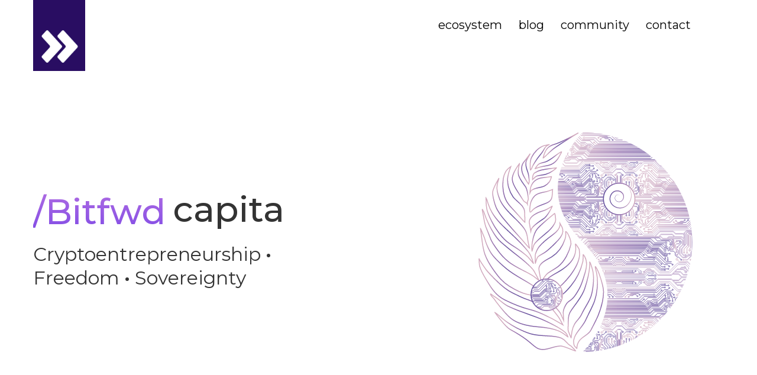

--- FILE ---
content_type: text/html;charset=UTF-8
request_url: https://bitfwd.capital/
body_size: 6278
content:
<!DOCTYPE html><html data-wf-page="5fd040cff4da2a588edea031" data-wf-site="5fd040cff4da2a7b66dea030" class="wf-loading w-mod-js wf-montserrat-n1-loading wf-montserrat-i1-loading wf-montserrat-n2-loading wf-montserrat-i2-loading wf-montserrat-n3-loading wf-montserrat-i3-loading wf-montserrat-n4-loading wf-montserrat-i4-loading wf-montserrat-n5-loading wf-montserrat-i5-loading wf-montserrat-n6-loading wf-montserrat-i6-loading wf-montserrat-n7-loading wf-montserrat-i7-loading wf-montserrat-n8-loading wf-montserrat-i8-loading wf-montserrat-n9-loading wf-montserrat-i9-loading"><head><style>.wf-force-outline-none[tabindex="-1"]:focus{outline:none;}</style>
  <meta charset="utf-8">
  <title>Bitfwd Capital</title>
  <meta content="Bitfwd Capital is a community-driven venture network, bootstrapping the crypto economy. We empower cryptopreneurs to build and thrive in the crypto ecosystem." name="description">
  <meta content="Bitfwd Capital" property="og:title">
  <meta content="Bitfwd Capital is a community-driven venture network, bootstrapping the crypto economy. We empower cryptopreneurs to build and thrive in the crypto ecosystem." property="og:description">
  <meta content="https://uploads-ssl.webflow.com/5fd040cff4da2a7b66dea030/62fa1b974172215003f8c437_openGraphThree.png" property="og:image">
  <meta content="Bitfwd Capital" property="twitter:title">
  <meta content="Bitfwd Capital is a community-driven venture network, bootstrapping the crypto economy. We empower cryptopreneurs to build and thrive in the crypto ecosystem." property="twitter:description">
  <meta content="https://uploads-ssl.webflow.com/5fd040cff4da2a7b66dea030/62fa1b974172215003f8c437_openGraphThree.png" property="twitter:image">
  <meta property="og:type" content="website">
  <meta content="summary_large_image" name="twitter:card">
  <meta content="width=device-width, initial-scale=1" name="viewport">
  <link href="css/normalize.css" rel="stylesheet" type="text/css">
  <link href="css/webflow.css" rel="stylesheet" type="text/css">
  <link href="css/bitfwd-v10.webflow.css" rel="stylesheet" type="text/css">
  <link href="https://fonts.googleapis.com" rel="preconnect">
  <link href="https://fonts.gstatic.com" rel="preconnect" crossorigin="anonymous">
  
  <link rel="stylesheet" href="https://fonts.googleapis.com/css?family=Montserrat:100,100italic,200,200italic,300,300italic,400,400italic,500,500italic,600,600italic,700,700italic,800,800italic,900,900italic" media="all">
  
  <link href="images/favicon.png" rel="shortcut icon" type="image/x-icon">
  <link href="images/webclip.png" rel="apple-touch-icon">
  
  
</head>
<body class="body">
  <div class="header">
    <div class="div-block">
      <div class="div-block-8">
        <a aria-current="page" class="w-inline-block w--current" href="/"><img src="images/Screen-Shot-2020-12-15-at-11.46.24-am.png" loading="lazy" width="92" alt="LogoBookmark
" class="image-16"></a>
        <div class="div-block-9">
          <div class="div-block-10">
            <a href="#ecosystem" class="link-block-3 w-inline-block">
              <h1 class="heading-11">ecosystem</h1>
            </a>
          </div>
          <div class="div-block-10">
            <a rel="noopener" href="https://medium.com/bitfwd" target="_blank" class="link-block-2 w-inline-block">
              <h1 class="heading-11">blog</h1>
            </a>
          </div>
          <div class="div-block-10">
            <a rel="noopener" href="https://blockathon.xyz/" target="_blank" class="link-block-2 w-inline-block">
              <h1 class="heading-11">community</h1>
            </a>
          </div>
          <div>
            <a href="#ContactSection" class="link-block w-inline-block">
              <h1 class="heading-11">contact</h1>
            </a>
          </div>
        </div>
      </div>
    </div>
  </div>
  <div data-collapse="medium" data-animation="default" data-duration="400" data-easing="ease" data-easing2="ease" role="banner" class="navbar w-nav">
    <div class="container w-container">
      <a href="#" class="w-nav-brand"><img src="images/Screen-Shot-2020-12-15-at-11.46.24-am.png" loading="lazy" width="56" alt="LogoBookmark
" class="image"></a>
      <nav role="navigation" class="nav-menu w-nav-menu">
        <a href="#" class="nav-link w-nav-link" style="max-width: 940px;">Home</a>
        <a href="#" class="w-nav-link" style="max-width: 940px;">About</a>
        <a href="#" class="w-nav-link" style="max-width: 940px;">Contact</a>
      </nav>
      <div class="menu-button w-nav-button" style="-webkit-user-select: text;" aria-label="menu" role="button" tabindex="0" aria-controls="w-nav-overlay-0" aria-haspopup="menu" aria-expanded="false">
        <div class="icon w-icon-nav-menu"></div>
      </div>
    </div>
  <div class="w-nav-overlay" data-wf-ignore="" id="w-nav-overlay-0"></div></div>
  <div class="mainhero">
    <div class="div-block-3">
      <div class="desktoptype">
        <h1 class="heading"><span class="text-span">/Bitfwd </span></h1>
        <div class="typed-text">capita</div><span class="typed-cursor">_</span>
        <div class="typed-cursor"></div>
      </div>
      <div class="mobiletype">
        <h1 class="heading"><span class="textpsapnmob">Bitfwd </span></h1>
        <h1 class="heading"><span class="text-span-mob">bitfwd </span></h1>
        <div class="typed-cursor"></div>
      </div>
      <div class="div-block-15">
        <div class="extrajheigt"></div>
        <div class="typed-text-mobile">capital</div><span class="typed-cursor"></span>
      </div>
      <h1 class="heading-9">Cryptoentrepreneurship <strong>·</strong><br>Freedom <strong>·</strong> Sovereignty </h1>
    </div>
    <div class="heroimage"><img src="images/zenHero.svg" loading="lazy" width="380" alt="zenHero
"></div>
    <div class="heroimagemobile"><img src="images/zenHero.svg" loading="lazy" width="228" alt="zenHero
"></div>
  </div>
  <div class="why">
    <div class="whycontainerrow">
      <div class="div-block-5">
        <h1 class="subheadingtext">Bootstrapping the crypto economy.<br></h1>
        <div class="text-block-6">We empower cryptopreneurs to build and thrive in the crypto ecosystem.<br></div>
      </div>
      <div class="div-block-6">
        <div class="div-block-7">
          <h4 class="heading-8">Investors</h4>
          <div class="cardtextblock">Partnering, Building and Investing in decentralized technologies<br></div>
        </div>
      </div>
      <div class="div-block-6">
        <div class="div-block-7">
          <h4 class="heading-8">Entrepreneurs</h4>
          <div class="cardtextblock">Accelerating global impact&nbsp;crypto projects. <br></div>
        </div>
      </div>
      <div class="div-block-6">
        <div class="div-block-7">
          <h4 class="heading-8">Community</h4>
          <div class="cardtextblock">DAOs, Research, Education, Events, Media, #Blockathon<br></div>
        </div>
      </div>
      <div class="mobielrowcard">
        <div class="mobileblock1">
          <div class="div-block-7">
            <h4 class="heading-8">entrepreneurs</h4>
            <div class="text-block">Accelerating global <br>crypto projects<br></div>
          </div>
        </div>
        <div class="mobileblock2">
          <div class="div-block-7">
            <h4 class="heading-8">investors</h4>
            <div class="text-block">Building and investing in decentralized technologies<br></div>
          </div>
        </div>
        <div class="mobielblock3">
          <div class="div-block-7">
            <h4 class="heading-8">community</h4>
            <div class="text-block">Hackathons, research and education<br></div>
          </div>
        </div>
      </div>
    </div>
    <div class="whycontainertablet">
      <div class="div-block-5">
        <h1 class="subheadingtext">Bootstrapping the crypto economy.<br></h1>
        <div class="tabletdescriptiontext">We empower cryptopreneurs to build and thrive in the crypto ecosystem.<br></div>
      </div>
      <div class="tabletrowscontainer">
        <div class="investor">
          <div class="div-block-7">
            <h4 class="heading-8">Investors</h4>
            <div class="cardtextblock">Partnering, Building and Investing in decentralized technologies<br></div>
          </div>
        </div>
        <div class="commujnity">
          <div class="div-block-7">
            <h4 class="heading-8">Community</h4>
            <div class="cardtextblock">DAOs, Research, Education, Events, Media, #Blockathon<br></div>
          </div>
        </div>
        <div class="entreprenuers">
          <div class="div-block-7">
            <h4 class="heading-8">Entrepreneurs</h4>
            <div class="cardtextblock">Accelerating global impact&nbsp;crypto projects. <br></div>
          </div>
        </div>
      </div>
      <div class="mobielrowcard">
        <div class="mobileblock1">
          <div class="div-block-7">
            <h4 class="heading-8">entrepreneurs</h4>
            <div class="text-block">Accelerating global <br>crypto projects<br></div>
          </div>
        </div>
        <div class="mobileblock2">
          <div class="div-block-7">
            <h4 class="heading-8">investors</h4>
            <div class="text-block">Building and investing in decentralized technologies<br></div>
          </div>
        </div>
        <div class="mobielblock3">
          <div class="div-block-7">
            <h4 class="heading-8">community</h4>
            <div class="text-block">Hackathons, research and education<br></div>
          </div>
        </div>
      </div>
    </div>
  </div>
  <section id="ecosystem" class="ecosystem">
    <div class="collaboratortitles">
      <h1 class="heading-5"><span class="text-span-2">/Collaborators</span></h1>
      <h4 class="heading-5"><span class="text-span-4"><strong>We lead collaborations to nurture and grow the ecosystem.&nbsp; </strong></span><br></h4>
    </div>
    <div data-duration-in="300" data-duration-out="100" data-current="Companies3" data-easing="ease" class="tabno2 w-tabs">
      <div class="tabs-menu-2 w-tab-menu" role="tablist">
        <a data-w-tab="Companies3" class="tab-link-tab-3 toplefttab w-inline-block w-tab-link w--current" id="w-tabs-0-data-w-tab-0" href="#w-tabs-0-data-w-pane-0" role="tab" aria-controls="w-tabs-0-data-w-pane-0" aria-selected="true">
          <div class="text-block-11">Companies</div>
        </a>
        <a data-w-tab="Academics3" class="tab-link-tab-4 w-inline-block w-tab-link" tabindex="-1" id="w-tabs-0-data-w-tab-1" href="#w-tabs-0-data-w-pane-1" role="tab" aria-controls="w-tabs-0-data-w-pane-1" aria-selected="false">
          <div class="text-block-10">Academics</div>
        </a>
        <a data-w-tab="Communities" class="service-providers w-inline-block w-tab-link" tabindex="-1" id="w-tabs-0-data-w-tab-2" href="#w-tabs-0-data-w-pane-2" role="tab" aria-controls="w-tabs-0-data-w-pane-2" aria-selected="false">
          <div class="text-block-12">Communities</div>
        </a>
        <a data-w-tab="Funds3" class="tab-link-tab-6 w-inline-block w-tab-link" tabindex="-1" id="w-tabs-0-data-w-tab-3" href="#w-tabs-0-data-w-pane-3" role="tab" aria-controls="w-tabs-0-data-w-pane-3" aria-selected="false">
          <div class="text-block-13">Funds</div>
        </a>
        <a data-w-tab="Sproviders" class="tab-link-sproviders w-inline-block w-tab-link" tabindex="-1" id="w-tabs-0-data-w-tab-4" href="#w-tabs-0-data-w-pane-4" role="tab" aria-controls="w-tabs-0-data-w-pane-4" aria-selected="false">
          <div class="text-block-15">Service Providers</div>
        </a>
      </div>
      <div class="w-tab-content">
        <div data-w-tab="Companies3" class="companies w-tab-pane w--tab-active" id="w-tabs-0-data-w-pane-0" role="tabpanel" aria-labelledby="w-tabs-0-data-w-tab-0">
          <div class="companiesrow1">
            <a href="https://www.dhedge.org/" target="_blank" class="dhedge2 w-inline-block"><img alt="dHedge" loading="lazy" src="images/dhedge-1.png" class="companylogo"></a>
            <a href="https://deepdao.io" target="_blank" class="deepda-copy w-inline-block"><img width="171" alt="" src="images/DeepDAo.png" loading="lazy" class="companylogo"></a>
            <a href="https://metaprime.network" target="_blank" class="deepdao w-inline-block"><img width="171" alt="" src="images/KodaDotThree.png" loading="lazy" class="companylogo"></a>
          </div>
          <div class="mobilerow2">
            <a href="https://subquery.medium.com/" target="_blank" class="subq w-inline-block"><img alt="SubQuery" loading="lazy" src="images/SubQ.png" class="companylogo"></a>
            <a href="https://aleph.im/" target="_blank" class="alpeh w-inline-block"><img width="171" alt="aleph" src="images/alephIM.png" loading="lazy" class="image-10"></a>
            <a href="https://www.cryptosat.io/" target="_blank" class="cryptosat w-inline-block"><img width="171" alt="CryptoSat" src="images/CryptoSat.png" loading="lazy" class="companylogo"></a>
          </div>
          <div class="mobilerow2">
            <a href="https://kodadot.xyz" target="_blank" class="subq w-inline-block"><img alt="" loading="lazy" src="images/Koda.png" class="companylogo"></a>
          </div>
        </div>
        <div data-w-tab="Academics3" class="w-tab-pane" id="w-tabs-0-data-w-pane-1" role="tabpanel" aria-labelledby="w-tabs-0-data-w-tab-1">
          <div class="companiesrow1">
            <a href="https://www.unsw.com/" target="_blank" class="unsw w-inline-block"><img alt="UNSW" loading="lazy" src="images/UNSW_3-1.png" class="companylogo"></a>
            <a href="https://www.anu.edu.au/" target="_blank" class="anu w-inline-block"><img width="171" alt="ANU" src="images/Group-41.png" loading="lazy" class="image-11"></a>
            <a href="https://www.mruni.eu/en/" target="_blank" class="mru w-inline-block"><img width="171" alt="MRU" src="images/MRU.png" loading="lazy"></a>
          </div>
          <div class="acdemicrow2">
            <a href="https://www.canberra.edu.au/" class="dhedge w-inline-block"><img alt="UoC" loading="lazy" src="images/UOC.png" class="companylogo"></a>
            <a href="https://rmitblockchain.io" class="dhedge w-inline-block"><img alt="" loading="lazy" src="images/RMIT-copy.png" class="companylogo"></a>
            <a href="https://www.auckland.ac.nz/en.html" target="_blank" class="deepdao w-inline-block"><img width="171" alt="UoAuck" src="images/Auckland.png" loading="lazy" class="image-15"></a>
          </div>
          <div class="acdemicrow2">
            <a href="https://vilniustech.lt/index.php?lang=2" class="dhedge w-inline-block"><img alt="" loading="lazy" src="images/Mask-group.png" class="companylogo"></a>
            <a href="https://www.ucm.sk/en/" target="_blank" class="deepdao w-inline-block"><img width="171" alt="" src="images/Mask-group-1.png" loading="lazy" class="image-15"></a>
          </div>
        </div>
        <div data-w-tab="Communities" class="w-tab-pane" id="w-tabs-0-data-w-pane-2" role="tabpanel" aria-labelledby="w-tabs-0-data-w-tab-2">
          <div class="companiesrow1">
            <a href="https://www.ehf.org/" target="_blank" class="dhedge w-inline-block"><img alt="EHF" loading="lazy" src="images/Group-20-1.png" class="image-12"></a>
            <a href="https://blockchain.org.nz/" target="_blank" class="deepdao w-inline-block"><img width="171" alt="blockchainNZ" src="images/BNZ.png" loading="lazy" class="image-9"></a>
            <a href="https://blockathon.xyz" class="cryptoneedle w-inline-block"><img width="171" alt="" src="images/BlockathonDAO.png" loading="lazy" class="image-9"></a>
          </div>
          <div class="medrow3">
            <a href="https://cryptochicks.ca/" target="_blank" class="dhedge w-inline-block"><img alt="CryptoChicks" loading="lazy" src="images/CCC.png" class="companylogo"></a>
            <a href="https://cointelegraph.com" target="_blank" class="dhedge w-inline-block"><img alt="" loading="lazy" src="images/Cointelegraph.png" class="companylogo"></a>
            <a href="#" class="deepdao w-inline-block"><img width="171" alt="chainNews" src="images/chainNews-2.png" loading="lazy" class="image-17"></a>
          </div>
          <div class="medrow3">
            <a href="https://berl.co.nz" target="_blank" class="dhedge w-inline-block"><img alt="" loading="lazy" src="images/BERKL.png" class="companylogo"></a>
            <a href="https://blockchainaustralia.org" target="_blank" class="dhedge w-inline-block"><img alt="" loading="lazy" src="images/blockchain-australia.png" class="companylogo"></a>
            <a href="http://blockchainpropodcast.com" target="_blank" class="deepdao w-inline-block"><img width="171" alt="" src="images/BPRO.png" loading="lazy" class="image-17"></a>
          </div>
          <div class="medrow3">
            <a href="https://winkrypto.com/" target="_blank" class="dhedge w-inline-block"><img alt="" loading="lazy" src="images/Winkrypto.png" class="companylogo"></a>
            <a href="https://www.odaily.news/" target="_blank" class="deepdao w-inline-block"><img width="171" alt="" src="images/oDaily.png" loading="lazy" class="image-17"></a>
          </div>
        </div>
        <div data-w-tab="Funds3" class="w-tab-pane" id="w-tabs-0-data-w-pane-3" role="tabpanel" aria-labelledby="w-tabs-0-data-w-tab-3">
          <div class="companiesrow1">
            <a href="https://www.collider.vc/" target="_blank" class="colld w-inline-block"><img alt="colliderVentures" loading="lazy" src="images/Group-38.png" class="companylogo"></a>
            <a href="https://www.apollocap.io/" target="_blank" class="apollo w-inline-block"><img width="171" alt="apollo" src="images/Apollo.png" loading="lazy" class="image-13"></a>
            <a href="http://www.ybb.io/" target="_blank" class="deepdao w-inline-block"><img width="171" alt="YBB" src="images/YBB.png" loading="lazy" class="companylogo"></a>
          </div>
          <div class="academic3">
            <a href="https://incuba-alpha.medium.com/" target="_blank" class="incalpha w-inline-block"><img alt="incubaAlpha" loading="lazy" src="images/incubaAlpha.png" class="companylogo"></a>
            <a href="http://waterdrip.io/" target="_blank" class="waterdrip w-inline-block"><img width="171" alt="waterDrip" src="images/waterdrip.png" loading="lazy" class="image-14"></a>
            <a href="https://ldcap.com/" target="_blank" class="deepdao w-inline-block"><img width="171" alt="LDCap" src="images/LD.png" loading="lazy" class="companylogo"></a>
          </div>
          <div class="academic3">
            <a href="http://www.7xvc.com" target="_blank" class="sevenx w-inline-block"><img alt="sevenX" loading="lazy" src="images/Group-37.png" class="companylogo"></a>
            <a href="https://www.ellipti.io/" target="_blank" class="deepdao w-inline-block"><img width="171" alt="" src="images/ellipti_logo_400x400.svg" loading="lazy" class="image-14"></a>
            <a href="https://www.kernel-ventures.com/" target="_blank" class="deepdao w-inline-block"><img width="171" alt="" src="images/Kernel.png" loading="lazy" class="image-14"></a>
          </div>
        </div>
        <div data-w-tab="Sproviders" class="w-tab-pane" id="w-tabs-0-data-w-pane-4" role="tabpanel" aria-labelledby="w-tabs-0-data-w-tab-4">
          <div class="companiesrow1">
            <a href="https://www.finlaw.im/" target="_blank" class="colld w-inline-block"><img alt="" loading="lazy" src="images/finLaw.png" class="companylogo"></a>
            <a href="https://www.navconsulting.net/" target="_blank" class="apollo w-inline-block"><img width="171" alt="" src="images/NAV.png" loading="lazy" class="image-13"></a>
            <a href="https://www.signatureny.com/" target="_blank" class="deepdao w-inline-block"><img width="171" alt="" src="images/CB.png" loading="lazy" class="companylogo"></a>
          </div>
          <div class="companiesrow1">
            <a href="https://segovia.com.sg/" target="_blank" class="colld w-inline-block"><img alt="" loading="lazy" src="images/Segovia.png" class="companylogo"></a>
            <a href="https://qcp.capital/" target="_blank" class="apollo w-inline-block"><img width="171" alt="" src="images/QCP.png" loading="lazy" class="image-13"></a>
          </div>
        </div>
      </div>
    </div>
  </section>
  <div class="team">
    <div>
      <h2 class="teamheading">People</h2>
    </div>
    <div class="mobilerowtean">
      <a href="#" class="link-block-5 w-inline-block"><img src="images/Daniel-Bar.png" loading="lazy" width="67" alt="DanielBar">
        <div class="text-block-3">Daniel Bar</div>
      </a>
      <a href="#" class="link-block-5 w-inline-block"><img src="images/Daniel-Bar.png" loading="lazy" width="67" alt="DanielBar">
        <div class="text-block-3">Daniel Bar</div>
      </a>
      <a href="#" class="mobileteamright w-inline-block"><img src="images/Daniel-Bar.png" loading="lazy" width="67" alt="DanielBar">
        <div class="text-block-3">Daniel Bar</div>
      </a>
    </div>
    <div class="mobilerowtean">
      <a href="#" class="link-block-5 w-inline-block"><img src="images/Daniel-Bar.png" loading="lazy" width="67" alt="DanielBar">
        <div class="text-block-3">Daniel Bar</div>
      </a>
      <a href="#" class="link-block-5 w-inline-block"><img src="images/Daniel-Bar.png" loading="lazy" width="67" alt="DanielBar">
        <div class="text-block-3">Daniel Bar</div>
      </a>
      <a href="#" class="mobileteamright w-inline-block"><img src="images/Daniel-Bar.png" loading="lazy" width="67" alt="DanielBar">
        <div class="text-block-3">Daniel Bar</div>
      </a>
    </div>
    <div class="mobilerowtean">
      <a href="#" class="link-block-5 w-inline-block"><img src="images/Daniel-Bar.png" loading="lazy" width="67" alt="DanielBar">
        <div class="text-block-3">Daniel Bar</div>
      </a>
      <a href="#" class="link-block-5 w-inline-block"><img src="images/Daniel-Bar.png" loading="lazy" width="67" alt="DanielBar">
        <div class="text-block-3">Daniel Bar</div>
      </a>
      <a href="#" class="mobileteamright w-inline-block"><img src="images/Daniel-Bar.png" loading="lazy" width="67" alt="DanielBar">
        <div class="text-block-3">Daniel Bar</div>
      </a>
    </div>
    <div class="w-layout-grid gridmobile">
      <div class="mobileteamrow2">
        <div class="mobileteamind"><img src="images/Daniel-Bar.png" loading="lazy" width="257" alt="DanielBar">
          <h4 class="mobiletextteam">Daniel <br>Bar<br>‍</h4>
          <div class="socialblockmobile">
            <a href="https://twitter.com/danieltbar" target="_blank" class="w-inline-block"><img src="images/Group-136.png" loading="lazy" width="15" sizes="100vw" alt="Twitter" srcset="images/Group-136-p-500.png 500w, images/Group-136.png 533w" class="image-3"></a>
            <a href="https://www.linkedin.com/in/dtbar/" target="_blank" class="w-inline-block"><img src="images/Group-137.png" loading="lazy" width="15" alt="LinkedIn" class="image-3 linkedin"></a>
          </div>
        </div>
        <div class="mobileteamind"><img src="images/Anett-Rolikova.png" loading="lazy" width="257" alt="Anett">
          <h4 class="heading-10 mobiletextteam">Anett <br>Rolikova<br>‍</h4>
          <div class="socialblock socialblockmobile">
            <a href="https://twitter.com/AnettRolikova" target="_blank" class="w-inline-block"><img src="images/Group-136.png" loading="lazy" width="15" sizes="100vw" alt="Twitter" srcset="images/Group-136-p-500.png 500w, images/Group-136.png 533w" class="image-3"></a>
            <a href="https://www.linkedin.com/in/anette-rolikova/" target="_blank" class="w-inline-block"><img src="images/Group-137.png" loading="lazy" width="15" alt="LinkedIn" class="image-3 linkedin"></a>
          </div>
        </div>
        <div class="mobileteamend"><img src="images/Dr.png" loading="lazy" width="261" alt="DrYan">
          <h4 class="heading-10 mobiletextteam">Dr. Yan <br>Michalevsky<br>‍</h4>
          <div class="socialblock socialblockmobile">
            <a href="https://twitter.com/ymcrcat" target="_blank" class="w-inline-block"><img src="images/Group-136.png" loading="lazy" width="15" sizes="100vw" alt="Twitter" srcset="images/Group-136-p-500.png 500w, images/Group-136.png 533w" class="image-3"></a>
            <a href="https://www.linkedin.com/in/yanmichalevsky/" target="_blank" class="w-inline-block"><img src="images/Group-137.png" loading="lazy" width="15" alt="LinkedIn" class="image-3 linkedin"></a>
          </div>
        </div>
      </div>
      <div class="mobileteamrow2">
        <div class="mobileteamind"><img src="images/Group-127.png" loading="lazy" alt="ANna">
          <h4 class="heading-10 mobiletextteam">Anna <br>Grechko<br>‍</h4>
          <div class="socialblock">
            <a href="https://www.linkedin.com/in/anna-grechko-4262a4163/" target="_blank" class="w-inline-block"><img src="images/Group-137.png" loading="lazy" width="15" alt="LinkedIn" class="image-3 linkedin"></a>
          </div>
        </div>
        <div class="mobileteamind"><img src="images/Chengdong-Pan.png" loading="lazy" alt="ChengDone">
          <h4 class="heading-10 mobiletext-copy mobiletextteam">Chengdong<br> Pan<br>‍</h4>
          <div class="socialblock">
            <a href="https://www.linkedin.com/in/chengdong-pan-940381167/" target="_blank" class="w-inline-block"><img src="images/Group-137.png" loading="lazy" width="15" alt="LinkedIn" class="image-3 linkedin"></a>
          </div>
        </div>
        <div class="mobileteamind-copy"><img src="images/Tom-Terado.png" loading="lazy" alt="TomT">
          <h4 class="heading-10 mobiletext">Tom<br>Terado<br>‍</h4>
          <div class="socialblock">
            <a href="https://twitter.com/tomterado" target="_blank" class="w-inline-block"><img src="images/Group-136.png" loading="lazy" width="15" sizes="100vw" alt="Twitter" srcset="images/Group-136-p-500.png 500w, images/Group-136.png 533w" class="image-3"></a>
            <a href="https://www.linkedin.com/in/tterado/" target="_blank" class="w-inline-block"><img src="images/Group-137.png" loading="lazy" width="15" alt="LinkedIn" class="image-3 linkedin"></a>
          </div>
        </div>
      </div>
      <div class="mobileteamrow2">
        <div class="mobileteamind"><img src="images/Xiaoran-Zhang.png" loading="lazy" alt="Xioran">
          <h4 class="mobiletextteam">Xiaoran <br>Zhang<br>‍</h4>
          <div class="socialblock">
            <a href="https://www.linkedin.com/in/xiaoran-zhang/" target="_blank" class="w-inline-block"><img src="images/Group-137.png" loading="lazy" width="15" alt="LinkedIn" class="image-3 linkedin"></a>
          </div>
        </div>
        <div class="mobileteamindr"><img src="images/Radek-Ostrowski.png" loading="lazy" width="256" alt="Radek">
          <h4 class="heading-10 mobiletextteam">Radek<br>Ostwoski<br>‍</h4>
          <div class="socialblock">
            <a href="https://twitter.com/radek1st" target="_blank" class="w-inline-block"><img src="images/Group-136.png" loading="lazy" width="15" sizes="100vw" alt="Twitter" srcset="images/Group-136-p-500.png 500w, images/Group-136.png 533w" class="image-3"></a>
            <a href="https://www.linkedin.com/in/radekostrowski/" target="_blank" class="w-inline-block"><img src="images/Group-137.png" loading="lazy" width="15" alt="LinkedIn" class="image-3 linkedin"></a>
          </div>
        </div>
        <div class="div-block-18"><img src="images/Prof.png" loading="lazy" alt="ProfEliva">
          <h4 class="heading-10 mobiletextteam">Prof. <br>Aelita Skarzauskiene</h4>
          <div class="socialblock">
            <a href="https://www.linkedin.com/in/fionatschaut/" target="_blank" class="w-inline-block"><img src="images/Group-137.png" loading="lazy" width="15" alt="LinkedIn" class="image-3 linkedin"></a>
          </div>
        </div>
        <div><img src="images/Prof-5.png" loading="lazy" alt="WinWAh">
          <h4 class="heading-10 mobiletextteam">Prof. <br>Wing<br>Wah Tam</h4>
          <div class="socialblock">
            <a href="https://www.linkedin.com/in/wing-wah-tham-46369931/" target="_blank" class="w-inline-block"><img src="images/Group-137.png" loading="lazy" width="16" alt="LinkedIn" class="image-3 linkedin"></a>
          </div>
        </div>
        <div class="mobileteamend-porfy"><img src="images/Prof.png" loading="lazy" width="64" alt="ProfEliva">
          <h4 class="heading-10 mobiletextteam-copy">Prof. Aelita<br>Skarzauskiene</h4>
          <div class="socialblock">
            <a href="https://www.linkedin.com/in/aelita-skarzauskiene-65670311/" target="_blank" class="w-inline-block"><img src="images/Group-137.png" loading="lazy" width="15" alt="LinkedIn" class="linkedin"></a>
          </div>
        </div>
      </div>
      <div class="mobileteamrow2">
        <div class="mobileteamind"><img src="images/Edwin-Kinoti.png" loading="lazy" width="256" alt="Edwin">
          <h4 class="heading-10 mobiletextteam">Edwin <br>Kinoti<br>‍</h4>
          <div class="socialblock">
            <a href="https://www.linkedin.com/in/edwin-kinoti-researcher-writer/" target="_blank" class="w-inline-block"><img src="images/Group-137.png" loading="lazy" width="15" alt="LinkedIn" class="image-3 linkedin"></a>
          </div>
        </div>
        <div class="mobileteamind"><img src="images/Jenny-Jingjing-Li.png" loading="lazy" alt="Jenn">
          <h4 class="heading-10 mobiletextteam">Jenny Jingjing<br> Li<br>‍</h4>
          <div class="socialblock">
            <a href="https://www.linkedin.com/in/jenny-jingjing-li-727602183/" target="_blank" class="w-inline-block"><img src="images/Group-137.png" loading="lazy" width="15" alt="LinkedIn" class="image-3 linkedin"></a>
          </div>
        </div>
        <div><img src="images/Fiona-Fi-Tschaut.png" loading="lazy" width="256" alt="Fionma">
          <h4 class="heading-10 mobiletextteam">Fiona <br>(Fi) <br>Tschaut</h4>
          <div class="socialblock">
            <a href="https://www.linkedin.com/in/fionatschaut/" target="_blank" class="w-inline-block"><img src="images/Group-137.png" loading="lazy" width="15" alt="LinkedIn" class="image-3 linkedin"></a>
          </div>
        </div>
      </div>
      <div class="mobileteamrow2">
        <div class="mobileteamind"><img src="images/Group-126.png" loading="lazy" width="257" alt="Steve" class="denise">
          <h4 class="heading-10 mobiletextteam">Steven <br>Zhu<br>‍</h4>
          <div class="socialblock">
            <a href="https://www.linkedin.com/in/denise-thwaites-37446b96/" target="_blank" class="w-inline-block"><img src="images/Group-137.png" loading="lazy" width="15" alt="LinkedIn" class="image-3 linkedin"></a>
          </div>
        </div>
        <div class="mobileteamind"><img src="images/Pr22of.png" loading="lazy" width="257" alt="ProfDenise2" class="denise">
          <h4 class="heading-10 mobiletextteam">Prof. <br>Denise<br> Thwaitse</h4>
          <div class="socialblock">
            <a href="https://www.linkedin.com/in/denise-thwaites-37446b96/" target="_blank" class="w-inline-block"><img src="images/Group-137.png" loading="lazy" width="15" alt="LinkedIn" class="image-3 linkedin"></a>
          </div>
        </div>
        <div class="mobileteamend"><img src="images/Max-Parasol.png" loading="lazy" alt="MaxP">
          <h4 class="heading-10 mobiletextteam">Dr. <br>Max<br> Parasol</h4>
          <div class="socialblock">
            <a href="https://www.linkedin.com/in/maxparasol/" target="_blank" class="w-inline-block"><img src="images/Group-137.png" loading="lazy" width="15" alt="LinkedIn" class="image-3 linkedin"></a>
          </div>
        </div>
      </div>
      <div class="mobileteamrow2">
        <div class="mobileteamind"><img src="images/Prof-4.png" loading="lazy" alt="Profe3">
          <h4 class="heading-10">Prof. <br>Elvira<br>Sojli</h4>
          <div class="socialblock">
            <a href="https://www.linkedin.com/in/elvira-sojli-52560a/" target="_blank" class="w-inline-block"><img src="images/Group-137.png" loading="lazy" width="15" alt="LinkedIn" class="image-3 linkedin"></a>
          </div>
        </div>
        <div class="mobileteamind"><img src="images/Ivan-Schusarski.png" loading="lazy" alt="Gurleen">
          <h4 class="heading-10 mobiletextteam">Gurleen <br>Singh<br>‍</h4>
          <div class="socialblock">
            <a href="https://www.linkedin.com/in/gurleen-co/" target="_blank" class="w-inline-block"><img src="images/Group-137.png" loading="lazy" width="16" alt="LinkedIn" class="image-3 linkedin"></a>
          </div>
        </div>
        <div class="mobileteamind"><img src="images/Julia-Lizunova.png" loading="lazy" width="256" alt="Julia">
          <h4 class="heading-10 mobiletextteam">Julia <br>Lizunova<br>‍</h4>
          <div class="socialblock">
            <a href="https://www.linkedin.com/in/julializunova/" target="_blank" class="w-inline-block"><img src="images/Group-137.png" loading="lazy" width="16" alt="LinkedIn" class="image-3 linkedin"></a>
          </div>
        </div>
      </div>
      <div class="mobileteamrow2">
        <div class="mobileteamind"><img src="images/Mark-Pereira.png" loading="lazy" alt="MarkP">
          <h4 class="heading-10 mobiletextteam">Mark <br>Pereir<br>‍</h4>
          <div class="socialblock">
            <a href="https://twitter.com/markpereir" target="_blank" class="w-inline-block"><img src="images/Group-136.png" loading="lazy" width="15" sizes="100vw" alt="Twitter" srcset="images/Group-136-p-500.png 500w, images/Group-136.png 533w" class="image-3"></a>
            <a href="https://www.linkedin.com/in/markspereira/" target="_blank" class="w-inline-block"><img src="images/Group-137.png" loading="lazy" width="15" alt="LinkedIn" class="image-3 linkedin"></a>
          </div>
        </div>
        <div class="mobileteamind"><img src="images/Chen-Wang.png" loading="lazy" alt="ChenWang">
          <h4 class="heading-10 mobiletextteam">Neo<br>Wang<br>‍</h4>
          <div class="socialblock">
            <a href="https://www.linkedin.com/in/chen-wang-52a75b90/" target="_blank" class="w-inline-block"><img src="images/Group-137.png" loading="lazy" width="16" alt="LinkedIn" class="image-3 linkedin"></a>
          </div>
        </div>
        <div class="mobileteamind">
          <div class="div-block-26"></div>
        </div>
      </div>
      <div class="div-block-17"><img src="images/Group-126.png" loading="lazy" alt="Steve">
        <h4 class="heading-10">???</h4>
        <div class="socialblock">
          <a href="https://www.linkedin.com/in/alex-sims-833a8123/" target="_blank" class="w-inline-block"><img src="images/Group-137.png" loading="lazy" width="22" alt="LinkedIn" class="image-3 linkedin"></a>
        </div>
      </div>
    </div>
    <div class="w-layout-grid peoplegrid">
      <div class="firstteamrow"><img src="images/Daniel-Bar.png" loading="lazy" alt="DanielBar" class="image-5 firstrowimage">
        <h4 class="heading-10">Daniel <br>Bar</h4>
        <div class="socialblock">
          <a href="https://twitter.com/danieltbar" target="_blank" class="w-inline-block"><img src="images/Group-136.png" loading="lazy" width="23" sizes="100vw" alt="Twitter" srcset="images/Group-136-p-500.png 500w, images/Group-136.png 533w" class="image-3"></a>
          <a href="https://www.linkedin.com/in/dtbar/" target="_blank" class="w-inline-block"><img src="images/Group-137.png" loading="lazy" width="22" alt="LinkedIn" class="image-3 linkedin"></a>
        </div>
      </div>
      <div class="firstteamrow"><img src="images/Anett-Rolikova.png" loading="lazy" width="160" alt="Anett" class="firstrowimage">
        <h4 class="heading-10">Anett <br>Rolikova</h4>
        <div class="socialblock">
          <a href="https://twitter.com/AnettRolikova" target="_blank" class="w-inline-block"><img src="images/Group-136.png" loading="lazy" width="23" sizes="100vw" alt="Twitter" srcset="images/Group-136-p-500.png 500w, images/Group-136.png 533w" class="image-3"></a>
          <a href="https://www.linkedin.com/in/anette-rolikova/" target="_blank" class="w-inline-block"><img src="images/Group-137.png" loading="lazy" width="22" alt="LinkedIn" class="image-3 linkedin"></a>
        </div>
      </div>
      <div class="firstteamrow"><img src="images/Dr.png" loading="lazy" width="160" alt="DrYan" class="firstrowimage">
        <h4 class="heading-10">Dr. Yan<br> Michalevsky</h4>
        <div class="socialblock">
          <a href="https://twitter.com/ymcrcat" target="_blank" class="w-inline-block"><img src="images/Group-136.png" loading="lazy" width="23" sizes="100vw" alt="Twitter" srcset="images/Group-136-p-500.png 500w, images/Group-136.png 533w" class="image-3"></a>
          <a href="https://www.linkedin.com/in/yanmichalevsky/" target="_blank" class="w-inline-block"><img src="images/Group-137.png" loading="lazy" width="22" alt="LinkedIn" class="image-3 linkedin"></a>
        </div>
      </div>
      <div class="firstteamrow"><img src="images/Group-127.png" loading="lazy" width="160" alt="ANna" class="firstrowimage">
        <h4 class="heading-10">Anna <br>Grechko</h4>
        <div class="socialblock">
          <a href="https://www.linkedin.com/in/anna-grechko-4262a4163/" target="_blank" class="w-inline-block"><img src="images/Group-137.png" loading="lazy" width="22" alt="LinkedIn" class="image-3 linkedin"></a>
        </div>
      </div>
      <div class="firstteamrow"><img src="images/Chengdong-Pan.png" loading="lazy" width="160" alt="ChengDone" class="firstrowimage">
        <h4 class="heading-10">Chengdong<br> Pan</h4>
        <div class="socialblock">
          <a href="https://www.linkedin.com/in/chengdong-pan-940381167/" target="_blank" class="w-inline-block"><img src="images/Group-137.png" loading="lazy" width="22" alt="LinkedIn" class="image-3 linkedin"></a>
        </div>
      </div>
      <div class="firstteamrow tom"><img src="images/Tom-Terado.png" loading="lazy" alt="TomT" class="image-6 firstrowimage">
        <h4 class="heading-10">Tom<br>Terado</h4>
        <div class="socialblock">
          <a href="https://twitter.com/tomterado" target="_blank" class="w-inline-block"><img src="images/Group-136.png" loading="lazy" width="23" sizes="100vw" alt="Twitter" srcset="images/Group-136-p-500.png 500w, images/Group-136.png 533w" class="image-3"></a>
          <a href="https://www.linkedin.com/in/tterado/" target="_blank" class="w-inline-block"><img src="images/Group-137.png" loading="lazy" width="22" alt="LinkedIn" class="image-3 linkedin"></a>
        </div>
      </div>
      <div class="firstteamrow"><img src="images/Xiaoran-Zhang.png" loading="lazy" alt="Xioran" class="firstrowimage">
        <h4 class="heading-10">Xiaoran <br>Zhang</h4>
        <div class="socialblock">
          <a href="https://www.linkedin.com/in/xiaoran-zhang/" target="_blank" class="w-inline-block"><img src="images/Group-137.png" loading="lazy" width="22" alt="LinkedIn" class="image-3 linkedin"></a>
        </div>
      </div>
      <div class="secondteamrow-copy"><img src="images/Radek-Ostrowski.png" loading="lazy" alt="Radek" class="secondrowimage">
        <h4 class="heading-10">Radek<br>Ostwoski</h4>
        <div class="socialblock">
          <a href="https://twitter.com/radek1st" target="_blank" class="w-inline-block"><img src="images/Group-136.png" loading="lazy" width="23" sizes="100vw" alt="Twitter" srcset="images/Group-136-p-500.png 500w, images/Group-136.png 533w" class="image-3"></a>
          <a href="https://www.linkedin.com/in/radekostrowski/" target="_blank" class="w-inline-block"><img src="images/Group-137.png" loading="lazy" width="22" alt="LinkedIn" class="image-3 linkedin"></a>
        </div>
      </div>
      <div class="secondteamrow"><img src="images/Prof.png" loading="lazy" alt="ProfEliva" class="secondrowimage aelita">
        <h4 class="heading-10">Prof. Aelita<br> Skarzauskiene</h4>
        <div class="socialblock">
          <a href="https://www.linkedin.com/in/aelita-skarzauskiene-65670311/" target="_blank" class="w-inline-block"><img src="images/Group-137.png" loading="lazy" width="22" alt="LinkedIn" class="linkedin"></a>
        </div>
      </div>
      <div class="secondteamrow edwin"><img src="images/Edwin-Kinoti.png" loading="lazy" alt="Edwin" class="secondrowimage">
        <h4 class="heading-10">Edwin <br>Kinoti</h4>
        <div class="socialblock">
          <a href="https://www.linkedin.com/in/edwin-kinoti-researcher-writer/" target="_blank" class="w-inline-block"><img src="images/Group-137.png" loading="lazy" width="22" alt="LinkedIn" class="image-3 linkedin"></a>
        </div>
      </div>
      <div class="thirdrowteam"><img src="images/Fiona-Fi-Tschaut.png" loading="lazy" alt="Fionma" class="thirdrowimage">
        <h4 class="heading-10">Fiona (Fi) <br>Tschaut</h4>
        <div class="socialblock">
          <a href="https://www.linkedin.com/in/fionatschaut/" target="_blank" class="w-inline-block"><img src="images/Group-137.png" loading="lazy" width="22" alt="LinkedIn" class="image-3 linkedin"></a>
        </div>
      </div>
      <div class="thirdrowteam"><img src="images/Jenny-Jingjing-Li.png" loading="lazy" alt="Jenn" class="thirdrowimage">
        <h4 class="heading-10">Jenny Jingjing<br> Li</h4>
        <div class="socialblock">
          <a href="https://www.linkedin.com/in/jenny-jingjing-li-727602183/" target="_blank" class="w-inline-block"><img src="images/Group-137.png" loading="lazy" width="22" alt="LinkedIn" class="image-3 linkedin"></a>
        </div>
      </div>
      <div class="thirdrowteam"><img src="images/Group-126.png" loading="lazy" alt="Steve" class="thirdrowimage">
        <h4 class="heading-10">Steven <br>Zhu</h4>
        <div class="socialblock">
          <a href="https://www.linkedin.com/in/steven-zhu-3a392a165/" target="_blank" class="w-inline-block"><img src="images/Group-137.png" loading="lazy" width="22" alt="LinkedIn" class="image-3 linkedin"></a>
        </div>
      </div>
      <div class="thirdrowteam"><img src="images/Pr22of.png" loading="lazy" alt="ProfDenise2" class="thirdrowimage">
        <h4 class="heading-10">Prof. Denise<br> Thwaitse</h4>
        <div class="socialblock">
          <a href="https://www.linkedin.com/in/denise-thwaites-37446b96/" target="_blank" class="w-inline-block"><img src="images/Group-137.png" loading="lazy" width="22" alt="LinkedIn" class="image-3 linkedin"></a>
        </div>
      </div>
      <div class="thirdrowteam"><img src="images/Max-Parasol.png" loading="lazy" alt="MaxP" class="thirdrowimage">
        <h4 class="heading-10">Dr. Max<br> Parasol</h4>
        <div class="socialblock">
          <a href="https://www.linkedin.com/in/maxparasol/" target="_blank" class="w-inline-block"><img src="images/Group-137.png" loading="lazy" width="22" alt="LinkedIn" class="image-3 linkedin"></a>
        </div>
      </div>
      <div class="fourthrowteam"><img src="images/Prof-4.png" loading="lazy" alt="Profe3" class="thirdrowimage">
        <h4 class="heading-10">Prof. Elvira<br>Sojli</h4>
        <div class="socialblock">
          <a href="https://www.linkedin.com/in/elvira-sojli-52560a/" target="_blank" class="w-inline-block"><img src="images/Group-137.png" loading="lazy" width="22" alt="LinkedIn" class="image-3 linkedin"></a>
        </div>
      </div>
      <div class="fourthrowteam"><img src="images/Ivan-Schusarski.png" loading="lazy" alt="Gurleen" class="thirdrowimage">
        <h4 class="heading-10">Gurleen <br>Singh</h4>
        <div class="socialblock">
          <a href="https://www.linkedin.com/in/gurleen-co/" target="_blank" class="w-inline-block"><img src="images/Group-137.png" loading="lazy" width="22" alt="LinkedIn" class="image-3 linkedin"></a>
        </div>
      </div>
      <div class="fourthrowteam"><img src="images/Julia-Lizunova.png" loading="lazy" alt="Julia" class="thirdrowimage">
        <h4 class="heading-10">Julia <br>Lizunova</h4>
        <div class="socialblock">
          <a href="https://www.linkedin.com/in/julializunova/" target="_blank" class="w-inline-block"><img src="images/Group-137.png" loading="lazy" width="22" alt="LinkedIn" class="image-3 linkedin"></a>
        </div>
      </div>
      <div class="fourthrowteam"><img src="images/Mark-Pereira.png" loading="lazy" alt="MarkP" class="thirdrowimage">
        <h4 class="heading-10">Mark <br>Pereira</h4>
        <div class="socialblock">
          <a href="https://twitter.com/markpereir" target="_blank" class="w-inline-block"><img src="images/Group-136.png" loading="lazy" width="23" sizes="100vw" alt="Twitter" srcset="images/Group-136-p-500.png 500w, images/Group-136.png 533w" class="image-3"></a>
          <a href="https://www.linkedin.com/in/markspereira/" target="_blank" class="w-inline-block"><img src="images/Group-137.png" loading="lazy" width="22" alt="LinkedIn" class="image-3 linkedin"></a>
        </div>
      </div>
      <div class="fourthrowteam"><img src="images/Chen-Wang.png" loading="lazy" alt="ChenWang" class="thirdrowimage">
        <h4 class="heading-10">Neo<br>Wang</h4>
        <div class="socialblock">
          <a href="https://www.linkedin.com/in/chen-wang-52a75b90/" target="_blank" class="w-inline-block"><img src="images/Group-137.png" loading="lazy" width="22" alt="LinkedIn" class="image-3 linkedin"></a>
        </div>
      </div>
    </div>
  </div>
  <div class="team2022">
    <div>
      <h2 class="teamheading">Team</h2>
    </div>
    <div class="mobilerowtean">
      <a href="#" class="link-block-5 w-inline-block"><img src="images/Daniel-Bar.png" loading="lazy" width="67" alt="DanielBar">
        <div class="text-block-3">Daniel Bar</div>
      </a>
      <a href="#" class="link-block-5 w-inline-block"><img src="images/Daniel-Bar.png" loading="lazy" width="67" alt="DanielBar">
        <div class="text-block-3">Daniel Bar</div>
      </a>
      <a href="#" class="mobileteamright w-inline-block"><img src="images/Daniel-Bar.png" loading="lazy" width="67" alt="DanielBar">
        <div class="text-block-3">Daniel Bar</div>
      </a>
    </div>
    <div class="mobilerowtean">
      <a href="#" class="link-block-5 w-inline-block"><img src="images/Daniel-Bar.png" loading="lazy" width="67" alt="DanielBar">
        <div class="text-block-3">Daniel Bar</div>
      </a>
      <a href="#" class="link-block-5 w-inline-block"><img src="images/Daniel-Bar.png" loading="lazy" width="67" alt="DanielBar">
        <div class="text-block-3">Daniel Bar</div>
      </a>
      <a href="#" class="mobileteamright w-inline-block"><img src="images/Daniel-Bar.png" loading="lazy" width="67" alt="DanielBar">
        <div class="text-block-3">Daniel Bar</div>
      </a>
    </div>
    <div class="mobilerowtean">
      <a href="#" class="link-block-5 w-inline-block"><img src="images/Daniel-Bar.png" loading="lazy" width="67" alt="DanielBar">
        <div class="text-block-3">Daniel Bar</div>
      </a>
      <a href="#" class="link-block-5 w-inline-block"><img src="images/Daniel-Bar.png" loading="lazy" width="67" alt="DanielBar">
        <div class="text-block-3">Daniel Bar</div>
      </a>
      <a href="#" class="mobileteamright w-inline-block"><img src="images/Daniel-Bar.png" loading="lazy" width="67" alt="DanielBar">
        <div class="text-block-3">Daniel Bar</div>
      </a>
    </div>
    <div class="w-layout-grid grid-2">
      <div class="mobileteamind"><img src="images/Daniel-Bar.png" loading="lazy" width="257" alt="DanielBar">
        <h4 class="mobiletextteam">Daniel <br>Bar<br>‍</h4>
        <div class="socialblockmobile">
          <a href="https://twitter.com/danieltbar" target="_blank" class="w-inline-block"><img src="images/Group-136.png" loading="lazy" width="15" sizes="100vw" alt="Twitter" srcset="images/Group-136-p-500.png 500w, images/Group-136.png 533w" class="image-3"></a>
          <a href="https://www.linkedin.com/in/dtbar/" target="_blank" class="w-inline-block"><img src="images/Group-137.png" loading="lazy" width="15" alt="LinkedIn" class="image-3 linkedin"></a>
        </div>
      </div>
      <div class="mobileteamend"><img src="images/Dr.png" loading="lazy" width="261" alt="DrYan">
        <h4 class="heading-10 mobiletextteam">Dr. Yan <br>Michalevsky<br>‍</h4>
        <div class="socialblock socialblockmobile">
          <a href="https://twitter.com/ymcrcat" target="_blank" class="w-inline-block"><img src="images/Group-136.png" loading="lazy" width="15" sizes="100vw" alt="Twitter" srcset="images/Group-136-p-500.png 500w, images/Group-136.png 533w" class="image-3"></a>
          <a href="https://www.linkedin.com/in/yanmichalevsky/" target="_blank" class="w-inline-block"><img src="images/Group-137.png" loading="lazy" width="15" alt="LinkedIn" class="image-3 linkedin"></a>
        </div>
      </div>
      <div class="mobileteamind-copy"><img src="images/Tom-Terado.png" loading="lazy" alt="TomT">
        <h4 class="heading-10 mobiletext">Tom<br>Terado</h4>
        <div class="socialblock">
          <a href="https://twitter.com/tomterado" target="_blank" class="w-inline-block"><img src="images/Group-136.png" loading="lazy" width="15" sizes="100vw" alt="Twitter" srcset="images/Group-136-p-500.png 500w, images/Group-136.png 533w" class="image-3"></a>
          <a href="https://www.linkedin.com/in/tterado/" target="_blank" class="w-inline-block"><img src="images/Group-137.png" loading="lazy" width="15" alt="LinkedIn" class="image-3 linkedin"></a>
        </div>
      </div>
      <div class="div-block-18"><img src="images/Prof.png" loading="lazy" alt="ProfEliva">
        <h4 class="heading-10 mobiletextteam">Prof. <br>Aelita Skarzauskiene</h4>
        <div class="socialblock">
          <a href="https://www.linkedin.com/in/fionatschaut/" target="_blank" class="w-inline-block"><img src="images/Group-137.png" loading="lazy" width="15" alt="LinkedIn" class="image-3 linkedin"></a>
        </div>
      </div>
    </div>
    <div class="w-layout-grid peoplegrid">
      <div class="firstteamrow"><img src="images/oMysjEzL_400x400.jpg" loading="lazy" alt="" class="image-5 firstrowimage">
        <h4 class="heading-10">Daniel <br>Bar</h4>
        <div class="socialblock">
          <a href="https://twitter.com/danieltbar" target="_blank" class="w-inline-block"><img src="images/Group-136.png" loading="lazy" width="23" sizes="23px" alt="Twitter" srcset="images/Group-136-p-500.png 500w, images/Group-136.png 533w" class="image-3"></a>
          <a href="https://www.linkedin.com/in/dtbar/" target="_blank" class="w-inline-block"><img src="images/Group-137.png" loading="lazy" width="22" alt="LinkedIn" class="image-3 linkedin"></a>
        </div>
      </div>
      <div class="firstteamrow"><img src="images/Dr.png" loading="lazy" width="160" alt="DrYan" class="firstrowimage">
        <h4 class="heading-10">Dr. Yan<br> Michalevsky</h4>
        <div class="socialblock">
          <a href="https://twitter.com/ymcrcat" target="_blank" class="w-inline-block"><img src="images/Group-136.png" loading="lazy" width="23" sizes="23px" alt="Twitter" srcset="images/Group-136-p-500.png 500w, images/Group-136.png 533w" class="image-3"></a>
          <a href="https://www.linkedin.com/in/yanmichalevsky/" target="_blank" class="w-inline-block"><img src="images/Group-137.png" loading="lazy" width="22" alt="LinkedIn" class="image-3 linkedin"></a>
        </div>
      </div>
      <div class="firstteamrow tom">
        <div class="secondteamrow"><img src="images/Prof.png" loading="lazy" alt="ProfEliva" class="secondrowimage aelita">
          <h4 class="heading-10">Prof. Aelita<br> Skarzauskiene</h4>
          <div class="socialblock">
            <a href="https://www.linkedin.com/in/aelita-skarzauskiene-65670311/" target="_blank" class="w-inline-block"><img src="images/Group-137.png" loading="lazy" width="22" alt="LinkedIn" class="linkedin"></a>
          </div>
        </div>
      </div>
      <div class="firstteamrow-copy tom"><img src="images/Tom-Terado.png" loading="lazy" alt="TomT" class="image-6 firstrowimage">
        <h4 class="heading-10">Tom<br>Terado</h4>
        <div class="socialblock">
          <a href="https://twitter.com/crypblizz" target="_blank" class="w-inline-block"><img src="images/Group-136.png" loading="lazy" width="23" sizes="23px" alt="Twitter" srcset="images/Group-136-p-500.png 500w, images/Group-136.png 533w" class="image-3"></a>
          <a href="https://www.linkedin.com/in/tterado/" target="_blank" class="w-inline-block"><img src="images/Group-137.png" loading="lazy" width="22" alt="LinkedIn" class="image-3 linkedin"></a>
        </div>
      </div>
      <div class="firstteamrow-copy tom-copy"><img src="images/Tom-Terado.png" loading="lazy" alt="TomT" class="image-6 firstrowimage">
        <h4 class="heading-10">Tom<br>Terado</h4>
        <div class="socialblock">
          <a href="https://twitter.com/crypblizz" target="_blank" class="w-inline-block"><img src="images/Group-136.png" loading="lazy" width="23" sizes="100vw" alt="Twitter" srcset="images/Group-136-p-500.png 500w, images/Group-136.png 533w" class="image-3"></a>
          <a href="https://www.linkedin.com/in/tterado/" target="_blank" class="w-inline-block"><img src="images/Group-137.png" loading="lazy" width="22" alt="LinkedIn" class="image-3 linkedin"></a>
        </div>
      </div>
      <div class="secondteamrow-copy"><img src="images/Radek-Ostrowski.png" loading="lazy" alt="Radek" class="secondrowimage">
        <h4 class="heading-10">Radek<br>Ostwoski</h4>
        <div class="socialblock">
          <a href="https://twitter.com/radek1st" target="_blank" class="w-inline-block"><img src="images/Group-136.png" loading="lazy" width="23" sizes="100vw" alt="Twitter" srcset="images/Group-136-p-500.png 500w, images/Group-136.png 533w" class="image-3"></a>
          <a href="https://www.linkedin.com/in/radekostrowski/" target="_blank" class="w-inline-block"><img src="images/Group-137.png" loading="lazy" width="22" alt="LinkedIn" class="image-3 linkedin"></a>
        </div>
      </div>
      <div class="firstteamrow tom"><img src="images/radek.jpg" loading="lazy" sizes="(max-width: 479px) 37vw, (max-width: 991px) 100px, 160px" srcset="images/radek-p-500.jpg 500w, images/radek.jpg 640w" alt="" class="image-6 firstrowimage">
        <h4 class="heading-10">Radek <br>Ostrowski</h4>
        <div class="socialblock">
          <a href="https://www.linkedin.com/in/radekostrowski/" target="_blank" class="w-inline-block"><img src="images/Group-137.png" loading="lazy" width="22" alt="LinkedIn" class="image-3 linkedin"></a>
        </div>
      </div>
    </div>
    <div class="w-layout-grid peoplemobile">
      <div class="firstteamrow"><img src="images/oMysjEzL_400x400.jpg" loading="lazy" alt="" class="image-5 firstrowimage">
        <h4 class="heading-10">Daniel <br>Bar</h4>
        <div class="socialblock">
          <a href="https://twitter.com/danieltbar" target="_blank" class="w-inline-block"><img src="images/Group-136.png" loading="lazy" width="23" sizes="100vw" alt="Twitter" srcset="images/Group-136-p-500.png 500w, images/Group-136.png 533w" class="image-3"></a>
          <a href="https://www.linkedin.com/in/dtbar/" target="_blank" class="w-inline-block"><img src="images/Group-137.png" loading="lazy" width="22" alt="LinkedIn" class="image-3 linkedin"></a>
        </div>
      </div>
      <div class="firstteamrow"><img src="images/Dr.png" loading="lazy" width="160" alt="DrYan" class="firstrowimage">
        <h4 class="heading-10">Dr. Yan<br> Michalevsky</h4>
        <div class="socialblock">
          <a href="https://twitter.com/ymcrcat" target="_blank" class="w-inline-block"><img src="images/Group-136.png" loading="lazy" width="23" sizes="100vw" alt="Twitter" srcset="images/Group-136-p-500.png 500w, images/Group-136.png 533w" class="image-3"></a>
          <a href="https://www.linkedin.com/in/yanmichalevsky/" target="_blank" class="w-inline-block"><img src="images/Group-137.png" loading="lazy" width="22" alt="LinkedIn" class="image-3 linkedin"></a>
        </div>
      </div>
      <div class="firstteamrow tom">
        <div class="secondteamrow"><img src="images/Prof.png" loading="lazy" alt="ProfEliva" class="secondrowimage aelita">
          <h4 class="heading-10">Prof. Aelita<br> Skarzauskiene</h4>
          <div class="socialblock">
            <a href="https://www.linkedin.com/in/aelita-skarzauskiene-65670311/" target="_blank" class="w-inline-block"><img src="images/Group-137.png" loading="lazy" width="22" alt="LinkedIn" class="linkedin"></a>
          </div>
        </div>
      </div>
      <div class="firstteamrow-copy tom"><img src="images/Tom-Terado.png" loading="lazy" alt="TomT" class="image-6 firstrowimage">
        <h4 class="heading-10">Tom<br>Terado</h4>
        <div class="socialblock">
          <a href="https://twitter.com/crypblizz" target="_blank" class="w-inline-block"><img src="images/Group-136.png" loading="lazy" width="23" sizes="100vw" alt="Twitter" srcset="images/Group-136-p-500.png 500w, images/Group-136.png 533w" class="image-3"></a>
          <a href="https://www.linkedin.com/in/tterado/" target="_blank" class="w-inline-block"><img src="images/Group-137.png" loading="lazy" width="22" alt="LinkedIn" class="image-3 linkedin"></a>
        </div>
      </div>
      <div class="secondteamrow-copy"><img src="images/Radek-Ostrowski.png" loading="lazy" alt="Radek" class="secondrowimage">
        <h4 class="heading-10">Radek<br>Ostwoski</h4>
        <div class="socialblock">
          <a href="https://twitter.com/radek1st" target="_blank" class="w-inline-block"><img src="images/Group-136.png" loading="lazy" width="23" sizes="100vw" alt="Twitter" srcset="images/Group-136-p-500.png 500w, images/Group-136.png 533w" class="image-3"></a>
          <a href="https://www.linkedin.com/in/radekostrowski/" target="_blank" class="w-inline-block"><img src="images/Group-137.png" loading="lazy" width="22" alt="LinkedIn" class="image-3 linkedin"></a>
        </div>
      </div>
    </div>
  </div>
  <section id="ContactSection" class="contact">
    <h4 class="desktopcontacttext">At Bitfwd, we are keen to hear how can we support your crypto adventure <a href="mailto:info@bitfwd.xyz?subject=Hey%20bitfwd!" class="link">‍<span class="text-span-3"><strong class="bold-text">/Get in touch.</strong></span></a>
    </h4>
    <h4 class="heading-7">No matter where your interests lies, Bitfwd will help support you through your crypto adventure. </h4>
    <a href="mailto:info@bitfwd.xyz?subject=Hey%20bitfwd!" class="link-block-6-copy w-inline-block">
      <h4 class="heading-7"><span class="text-span-3"><strong>/Get in touch.</strong></span></h4>
    </a>
    <a href="mailto:info@bitfwd.xyz?subject=Hey%20bitfwd!" class="link-block-7 w-inline-block">
      <div class="text-block-14"><strong class="bold-text-2">/Get in touch</strong></div>
    </a>
  </section>
  <div class="footerdesktop">
    <div class="div-block-12">
      <div class="w-row">
        <div class="w-col w-col-6">
          <h3 class="heading-12">Bitfwd</h3>
          <div class="text-block-5"><em class="italic-text">© Copyright Bitfwd 2025<br>All materials presented on this website are for illustration and discussion purposes only and do not constitute an offering. An offering may be made only by delivery of a confidential offering memorandum to appropriate investors. Past performance is no guarantee of future results.</em></div>
        </div>
        <div class="column w-col w-col-6">
          <h3 class="heading-12-copy">Get in touch</h3>
          <div class="div-block-11">
            <a href="https://www.linkedin.com/company/bitfwd/" target="_blank" class="w-inline-block"><img src="images/Linkedsin.png" loading="lazy" width="35" alt="Linkedin
" class="image-4"></a>
            <a href="https://twitter.com/bitfwdxyz" target="_blank" class="w-inline-block"><img src="images/Twitter.png" loading="lazy" width="35" alt="twitter
" class="image-4"></a>
            <a href="https://medium.com/bitfwd" target="_blank" class="w-inline-block"><img src="images/Medium.png" loading="lazy" width="35" alt="medium
" class="image-4-copy"></a>
          </div>
        </div>
      </div>
    </div>
  </div>
  <div class="footer">
    <div class="container-2 w-container">
      <div class="textccmobile-copy2">©&nbsp;Copyright Bitfwd 2025</div>
      <div class="text-block-4"><em class="italic-text">All materials presented on this website are for illustration and discussion purposes only and do not constitute an offering. An offering may be made only by delivery of a confidential offering memorandum to appropriate investors. Past performance is no guarantee of future results.</em></div>
      <div class="div-block-19">
        <a href="https://www.linkedin.com/company/bitfwd/" target="_blank" class="socialiconlink w-inline-block"><img src="images/Group-137.png" loading="lazy" width="23" alt="LinkedIn"></a>
        <a href="https://twitter.com/bitfwdxyz" target="_blank" class="socialiconlink w-inline-block"><img src="images/Group-136.png" loading="lazy" width="24" sizes="(max-width: 479px) 24px, 100vw" alt="Twitter" srcset="images/Group-136-p-500.png 500w, images/Group-136.png 533w"></a>
        <a href="https://medium.com/bitfwd" target="_blank" class="socialiconlink-copy w-inline-block"><img src="images/Group-133.png" loading="lazy" width="24" alt="Medium"></a>
      </div>
    </div>
  </div>
  
  
  
  <style type="text/css" data-typed-js-css="true">
        .typed-cursor{
          opacity: 1;
        }
        .typed-cursor.typed-cursor--blink{
          animation: typedjsBlink 0.7s infinite;
          -webkit-animation: typedjsBlink 0.7s infinite;
                  animation: typedjsBlink 0.7s infinite;
        }
        @keyframes typedjsBlink{
          50% { opacity: 0.0; }
        }
        @-webkit-keyframes typedjsBlink{
          0% { opacity: 1; }
          50% { opacity: 0.0; }
          100% { opacity: 1; }
        }
      </style>
  


</body></html>

--- FILE ---
content_type: text/css; charset=UTF-8
request_url: https://bitfwd.capital/css/bitfwd-v10.webflow.css
body_size: 3573
content:
.w-layout-grid {
  grid-row-gap: 16px;
  grid-column-gap: 16px;
  grid-template-rows: auto auto;
  grid-template-columns: 1fr 1fr;
  grid-auto-columns: 1fr;
  display: grid;
}

.div-block {
  height: 100%;
  border: 1px #000;
  border-top-width: 0;
  padding-left: 2em;
  padding-right: 2em;
}

.body {
  border: 0 solid #000;
}

.mainhero {
  height: 80vh;
  flex-direction: row;
  padding-left: 4em;
  padding-right: 4em;
  font-family: Montserrat, sans-serif;
  display: flex;
}

.div-block-3 {
  width: 60%;
  flex-direction: column;
  justify-content: center;
  align-items: flex-start;
  display: flex;
}

.div-block-4 {
  width: 40%;
  justify-content: center;
  align-items: center;
  display: flex;
}

.heading {
  font-size: 60px;
  font-weight: 500;
}

.why {
  height: 100%;
  background-color: #f8fafc;
  padding: 4em;
  font-family: Montserrat, sans-serif;
}

.div-block-5 {
  margin-right: 2em;
}

.heading-2, .heading-3, .heading-4 {
  font-size: 32px;
}

.subheadingtext {
  font-family: Montserrat, sans-serif;
  font-size: 32px;
  font-weight: 600;
  line-height: 40px;
}

.whycontainerrow {
  grid-template-rows: auto auto;
  grid-template-columns: 1fr 1fr;
  grid-auto-columns: 1fr;
  display: flex;
}

.div-block-6 {
  width: 25%;
  margin-right: 24px;
}

.div-block-7 {
  width: 200px;
  height: 200px;
  background-color: #fff;
  border-radius: 8px;
  flex-direction: column;
  justify-content: center;
  align-items: center;
  padding: 2em 8px;
  display: flex;
  box-shadow: 4px 4px 10px rgba(100, 56, 232, .2);
}

.ecosystem {
  padding: 6rem 4em;
  font-family: Montserrat, sans-serif;
}

.team2022 {
  background-color: #f8fafc;
  padding: 4em;
  font-family: Montserrat, sans-serif;
}

.contact {
  height: 100%;
  background-color: #000;
  padding: 6rem 4em;
  font-family: Montserrat, sans-serif;
}

.heading-5 {
  text-align: center;
  margin-top: 0;
  margin-bottom: 2rem;
  font-weight: 500;
  line-height: 1.5rem;
}

.grid {
  grid-template-rows: auto auto;
  grid-template-columns: 1fr 1fr 1fr 1fr 1fr;
  padding: 2em 4em;
  display: block;
}

.teamheading {
  text-align: left;
  margin-bottom: 32px;
  font-weight: 600;
}

.heading-6 {
  color: #fff;
  font-weight: 500;
}

.heading-7 {
  width: 60%;
  color: #9b9b9b;
  font-weight: 400;
  display: none;
}

.heading-8, .text-block {
  text-align: center;
}

.heading-9 {
  font-family: Montserrat, sans-serif;
  font-size: 32px;
  font-weight: 400;
  line-height: 40px;
}

.heading-10 {
  text-align: center;
  margin-bottom: 0;
  font-size: 14px;
  font-weight: 500;
  line-height: 18px;
}

.text-block-2 {
  text-align: center;
}

.div-block-8 {
  justify-content: space-between;
  padding-left: 2em;
  padding-right: 2em;
  font-family: Montserrat, sans-serif;
  display: flex;
}

.heading-11 {
  color: #000;
  font-family: Montserrat, sans-serif;
  font-size: 20px;
  font-weight: 400;
  text-decoration: none;
}

.div-block-9 {
  padding-right: 4em;
  display: flex;
}

.div-block-10 {
  padding-right: 2em;
  text-decoration: none;
}

.link-block, .link-block-2, .link-block-3 {
  text-decoration: none;
}

.text-span, .text-span-2, .text-span-3 {
  -webkit-text-fill-color: transparent;
  background-image: linear-gradient(#b16de3, #804ce6);
  -webkit-background-clip: text;
  background-clip: text;
}

.mobileheader {
  display: none;
}

.heroimage {
  width: 40%;
  justify-content: center;
  align-items: center;
  display: flex;
}

.heroimagemobile {
  width: 40%;
  justify-content: center;
  align-items: center;
  display: none;
}

.mobileblock1, .mobileblock2, .mobielblock3 {
  width: 25%;
  margin-right: 24px;
}

.mobielrowcard, .navbar, .row1mobileportfolio, .mobilerowtean {
  display: none;
}

.desktopcontacttext {
  width: 60%;
  color: #fff;
  font-weight: 400;
}

.container-2 {
  display: none;
}

.socialblock {
  flex-direction: row;
  justify-content: center;
  align-items: center;
  margin-top: 4px;
  display: flex;
}

.image-2 {
  width: 20px;
}

.image-3 {
  margin-right: 12px;
}

.linkedin {
  margin-right: 0;
}

.div-block-11 {
  justify-content: flex-end;
  align-items: center;
  margin-top: 8px;
  display: flex;
}

.image-4 {
  margin-right: 16px;
}

.heading-12 {
  padding-left: 2em;
  font-family: Montserrat, sans-serif;
}

.text-block-5 {
  color: #a8a8a8;
  padding-left: 4.8em;
  font-size: 10px;
}

.div-block-12 {
  padding-top: 2em;
  padding-bottom: 2em;
}

.heading-12-copy {
  text-align: right;
  padding-left: 0;
  font-family: Montserrat, sans-serif;
  font-size: 20px;
  font-weight: 500;
}

.end {
  margin-right: 0;
}

.column {
  padding-right: 6em;
}

.link {
  text-decoration: none;
}

.div-block-13 {
  display: flex;
}

.typed-text {
  margin-top: 16px;
  margin-left: 12px;
  font-size: 60px;
  font-weight: 500;
  line-height: 44px;
  display: flex;
}

.typed-cursor {
  margin-top: 16px;
  margin-left: 8px;
  font-size: 60px;
  font-weight: 600;
  line-height: 44px;
  display: none;
}

.gridmobile {
  grid-template-rows: auto auto auto;
  grid-template-columns: 1fr 1fr 1fr 1fr 1fr;
  padding: 2em 4em;
  display: none;
}

.mobiletextteam {
  text-align: center;
  margin-bottom: 0;
  font-size: 14px;
  font-weight: 500;
  line-height: 18px;
}

.socialblockmobile {
  flex-direction: row;
  justify-content: center;
  align-items: center;
  margin-top: 4px;
  display: flex;
}

.desktoptype {
  display: flex;
}

.mobiletype {
  display: none;
}

.typed-text-copy {
  margin-top: 16px;
  margin-left: 12px;
  font-size: 60px;
  font-weight: 500;
  line-height: 44px;
}

.typed-text-mobile {
  margin-top: 16px;
  margin-left: 12px;
  font-size: 60px;
  font-weight: 500;
  line-height: 44px;
  display: none;
}

.text-span-mob {
  -webkit-text-fill-color: transparent;
  background-image: linear-gradient(#b16de3, #804ce6);
  -webkit-background-clip: text;
  background-clip: text;
  display: none;
}

.div-block-16 {
  display: none;
}

.textpsapnmob {
  -webkit-text-fill-color: transparent;
  background-image: linear-gradient(#b16de3, #804ce6);
  -webkit-background-clip: text;
  background-clip: text;
  display: none;
}

.extrajheigt {
  display: none;
}

.cardtextblock {
  height: 60px;
  text-align: center;
}

.text-span-4 {
  font-size: 16px;
  line-height: 1.5rem;
}

.text-block-6 {
  line-height: 1.5rem;
}

.div-block-20, .div-block-21, .div-block-22, .div-block-23, .div-block-24 {
  display: none;
}

.heading-13 {
  text-align: center;
}

.companiesgrid {
  grid-column-gap: 102px;
  grid-row-gap: 16px;
  grid-template-rows: auto auto;
  grid-template-columns: 1fr 1fr 1fr;
  padding: 2em 4em;
}

.peoplegrid {
  grid-column-gap: 16px;
  grid-row-gap: 16px;
  grid-template-rows: auto;
  grid-template-columns: 1fr 1fr 1fr;
  grid-auto-columns: 1fr;
  padding: 2em 0;
  display: grid;
}

.div-block-25 {
  justify-content: center;
  align-items: center;
  display: flex;
}

.logothongrid {
  grid-template-rows: auto auto;
  grid-template-columns: 1fr 1fr 1fr 1fr 1fr;
  padding: 2em 4em;
  display: none;
}

.tabs-menu {
  justify-content: center;
  align-items: center;
  display: flex;
}

.image-5 {
  width: 160px;
  height: 160px;
  border-radius: 8px;
}

.firstteamrow {
  flex-direction: column;
  justify-content: center;
  align-items: center;
  padding-bottom: 8px;
  display: flex;
}

.firstrowimage {
  width: 160px;
  height: 160px;
  border-radius: 8px;
}

.companiestab.w--current {
  height: 60px;
  background-color: #fff;
  border-top-left-radius: 32px;
  border-bottom-left-radius: 32px;
  justify-content: center;
  align-items: center;
  font-size: 18px;
  font-weight: 600;
  display: flex;
  box-shadow: 4px 4px 8px rgba(100, 56, 232, .2);
}

.companiestab.w--current:focus {
  font-weight: 600;
}

.companiestab.lefttabunopen {
  height: 60px;
  background-color: #fff;
  border-top-left-radius: 32px;
  border-bottom-left-radius: 32px;
  flex-direction: column;
  justify-content: center;
  align-items: center;
  font-weight: 600;
  display: flex;
  box-shadow: 4px 4px 8px rgba(100, 56, 232, .4);
}

.academictab.middletabs {
  height: 60px;
  background-color: #fff;
  justify-content: center;
  align-items: center;
  font-weight: 600;
  display: flex;
  box-shadow: 4px 4px 8px rgba(100, 56, 232, .4);
}

.academictab.middletabs:focus {
  font-weight: 600;
}

.academictab.middletabs.w--current {
  font-family: Montserrat, sans-serif;
  font-weight: 600;
}

.mediatab.middletabs {
  height: 60px;
  background-color: #fff;
  flex-direction: column;
  justify-content: center;
  align-items: center;
  font-size: 16px;
  display: none;
  box-shadow: 4px 4px 8px rgba(100, 56, 232, .4);
}

.mediatab.middletabs:focus {
  font-weight: 600;
}

.mediatab.lasttab {
  display: none;
}

.fundstab.lasttab {
  height: 60px;
  background-color: #fff;
  border-top-right-radius: 32px;
  border-bottom-right-radius: 32px;
  justify-content: center;
  align-items: center;
  display: flex;
  box-shadow: 4px 4px 8px rgba(100, 56, 232, .4);
}

.fundstab.lasttab:focus {
  font-weight: 600;
}

.fundstab.lasttab.w--current {
  border-top-right-radius: 32px;
  border-bottom-right-radius: 32px;
}

.fundstab.middletabs {
  display: none;
}

.companiesrow1 {
  justify-content: center;
  align-items: center;
  margin-top: 2rem;
  display: flex;
}

.companiesrow2 {
  justify-content: center;
  align-items: center;
  display: flex;
}

.image-6 {
  width: 160px;
  height: 160px;
}

.secondteamrow {
  flex-direction: column;
  justify-content: center;
  align-items: center;
  padding-bottom: 8px;
  display: flex;
}

.secondrowimage {
  width: 160px;
  height: 160px;
  border-radius: 8px;
}

.thirdrowteam {
  flex-direction: column;
  justify-content: center;
  align-items: center;
  padding-bottom: 8px;
  display: flex;
}

.thirdrowimage {
  width: 160px;
  height: 160px;
  border-radius: 8px;
}

.fourthrowteam {
  flex-direction: column;
  justify-content: center;
  align-items: center;
  display: flex;
}

.image-7 {
  width: 200px;
  height: 200px;
  margin-left: 1rem;
  margin-right: 1rem;
}

.image-8 {
  width: 180px;
  height: 180px;
}

.companiesrow1-copy {
  justify-content: center;
  align-items: center;
  margin-top: 1rem;
  display: flex;
}

.companylogo {
  width: 180px;
  height: 180px;
  margin-right: 2em;
}

.companylogocenter {
  width: 180px;
  height: 180px;
  margin-left: 2rem;
  margin-right: 2rem;
}

.companyrow2 {
  justify-content: center;
  align-items: center;
  margin-top: 1rem;
  display: flex;
}

.text-block-7, .text-block-8 {
  font-size: 16px;
  font-weight: 400;
}

.text-block-9 {
  font-size: 16px;
}

.tabs {
  display: none;
}

.tabs-menu-2 {
  justify-content: center;
  align-items: center;
  display: flex;
}

.tab-link-tab-3.toplefttab {
  height: 60px;
  background-color: #fff;
  border-top-left-radius: 8px;
  border-bottom-left-radius: 8px;
  justify-content: center;
  align-items: center;
  display: flex;
  box-shadow: 4px 4px 8px rgba(100, 56, 232, .2);
}

.tab-link-tab-3.toplefttab.w--current {
  font-weight: 600;
}

.tab-link-tab-4 {
  height: 60px;
  background-color: #fff;
  justify-content: center;
  align-items: center;
  display: flex;
  box-shadow: 4px 4px 8px rgba(100, 56, 232, .2);
}

.tab-link-tab-4.w--current {
  background-color: #fff;
  font-weight: 600;
}

.service-providers {
  height: 60px;
  background-color: #fff;
  justify-content: center;
  align-items: center;
  display: flex;
  box-shadow: 4px 4px 8px rgba(100, 56, 232, .2);
}

.service-providers.w--current {
  background-color: #fff;
  font-weight: 600;
}

.tab-link-tab-6 {
  height: 60px;
  background-color: #fff;
  border-top-right-radius: 0;
  border-bottom-right-radius: 0;
  flex-direction: row;
  justify-content: center;
  align-items: center;
  display: flex;
  box-shadow: 4px 4px 8px rgba(100, 56, 232, .2);
}

.tab-link-tab-6.w--current {
  background-color: #fff;
  font-weight: 600;
}

.mobilerow2, .acdemicrow2, .medrow3, .academic3 {
  justify-content: center;
  align-items: center;
  margin-top: 1rem;
  display: flex;
}

.image-10, .image-11, .image-12, .image-13, .image-14 {
  margin-right: 2em;
}

.bold-text {
  display: none;
}

.getintouchdesk {
  width: 60%;
  color: #9b9b9b;
  -webkit-text-fill-color: transparent;
  background-image: linear-gradient(#b16de3, #804ce6);
  -webkit-background-clip: text;
  background-clip: text;
  font-size: 20px;
  font-weight: 400;
}

.text-block-14 {
  -webkit-text-fill-color: transparent;
  background-image: linear-gradient(#b16de3, #804ce6);
  -webkit-background-clip: text;
  background-clip: text;
  font-size: 22px;
  line-height: 24px;
  text-decoration: none;
}

.link-block-7 {
  text-decoration: none;
}

.whycontainertablet {
  grid-template-rows: auto auto;
  grid-template-columns: 1fr 1fr;
  grid-auto-columns: 1fr;
  display: none;
}

.tabletdescriptiontext {
  line-height: 1.5rem;
}

.investor, .entreprenuers, .commujnity {
  width: 25%;
  margin-right: 24px;
}

.utility-page-wrap {
  width: 100vw;
  height: 100vh;
  max-height: 100%;
  max-width: 100%;
  justify-content: center;
  align-items: center;
  display: flex;
}

.utility-page-content {
  width: 260px;
  text-align: center;
  flex-direction: column;
  justify-content: center;
  align-items: center;
  display: flex;
}

.body-2 {
  display: flex;
}

.button {
  width: 150px;
  background-color: #000;
  margin-top: 16px;
}

.image-16 {
  width: 88px;
  height: 120px;
}

.subq {
  flex-direction: row;
  flex: 0 auto;
  justify-content: center;
  align-items: center;
  display: flex;
}

.cryptoneedle {
  margin-left: 2rem;
}

.secondteamrow-copy {
  flex-direction: column;
  justify-content: center;
  align-items: center;
  padding-bottom: 8px;
  display: none;
}

.team {
  background-color: #f8fafc;
  padding: 4em;
  font-family: Montserrat, sans-serif;
  display: none;
}

.grid-2 {
  display: none;
}

.communitiesmedia {
  height: 60px;
  background-color: #fff;
  justify-content: center;
  align-items: center;
  display: flex;
  box-shadow: 4px 4px 8px rgba(100, 56, 232, .2);
}

.communitiesmedia.w--current {
  background-color: #fff;
  font-weight: 600;
}

.tab-link-sproviders {
  height: 60px;
  background-color: #fff;
  border-top-right-radius: 8px;
  border-bottom-right-radius: 8px;
  justify-content: center;
  align-items: center;
  display: flex;
  box-shadow: 4px 4px 8px rgba(100, 56, 232, .2);
}

.tab-link-sproviders.w--current {
  height: 60px;
  background-color: #fff;
  border-bottom-right-radius: 8px;
  justify-content: center;
  align-items: center;
  font-weight: 600;
  display: flex;
  box-shadow: 4px 4px 8px rgba(100, 56, 232, .2);
}

.image-4-copy {
  margin-right: 0;
}

.peoplemobile {
  grid-column-gap: 16px;
  grid-row-gap: 16px;
  grid-template-rows: auto;
  grid-template-columns: 1fr 1fr 1fr;
  grid-auto-columns: 1fr;
  padding: 2em 0;
  display: none;
  overflow: visible;
}

.firstteamrow-copy {
  flex-direction: column;
  justify-content: center;
  align-items: center;
  padding-bottom: 8px;
  display: flex;
}

.firstteamrow-copy.tom-copy {
  display: none;
}

@media screen and (max-width: 991px) {
  .why {
    flex-flow: column wrap;
    align-items: center;
    display: flex;
  }

  .whycontainerrow {
    display: none;
  }

  .div-block-7 {
    width: auto;
    height: 175px;
  }

  .heading-9 {
    font-size: 24px;
  }

  .text-span {
    font-size: 40px;
  }

  .typed-text {
    flex-direction: column;
    justify-content: center;
    align-items: center;
    padding-top: 8px;
    font-size: 60px;
  }

  .mobiletype {
    display: none;
  }

  .image-5.firstrowimage, .firstrowimage, .secondrowimage, .thirdrowimage {
    width: 100px;
    height: 100px;
  }

  .whycontainertablet {
    flex-direction: column;
    justify-content: center;
    align-items: center;
    display: block;
  }

  .tabletdescriptiontext {
    padding-bottom: 16px;
  }

  .tabletrowscontainer {
    justify-content: center;
    align-items: center;
    display: flex;
  }
}

@media screen and (max-width: 767px) {
  .subheadingtext {
    text-align: center;
  }

  .div-block-7 {
    width: 125px;
    height: 150px;
  }

  .contact {
    padding-top: 3rem;
    padding-bottom: 3rem;
  }

  .heading-8 {
    font-size: 12px;
  }

  .heading-9 {
    font-size: 20px;
  }

  .div-block-8 {
    padding-left: 0;
    padding-right: 0;
  }

  .div-block-9 {
    padding-right: 2em;
  }

  .text-span {
    font-size: 30px;
  }

  .footerdesktop {
    padding-left: 1rem;
    padding-right: 1rem;
  }

  .heading-12, .text-block-5 {
    padding-left: 0;
  }

  .column {
    padding-right: 0;
  }

  .typed-text {
    flex-direction: column;
    justify-content: center;
    align-items: center;
    font-size: 30px;
  }

  .div-block-15 {
    display: none;
  }

  .cardtextblock {
    font-size: 10px;
    line-height: 14px;
  }

  .tabletdescriptiontext {
    text-align: center;
  }

  .image-16 {
    width: 70px;
    height: 100px;
  }
}

@media screen and (max-width: 479px) {
  .div-block {
    border-style: solid;
    border-width: 0;
  }

  .mainhero {
    height: 100%;
    flex-direction: column;
    justify-content: center;
    align-items: center;
    padding: 2rem 2em 3rem;
  }

  .div-block-3 {
    width: 100%;
  }

  .div-block-4 {
    width: 100%;
    padding-top: 2em;
  }

  .heading {
    font-size: 48px;
    display: block;
  }

  .header {
    display: none;
  }

  .why {
    flex-direction: row;
    justify-content: center;
    align-items: center;
    padding-left: 2em;
    padding-right: 2em;
    display: block;
  }

  .div-block-5 {
    margin-right: 0;
  }

  .subheadingtext {
    font-size: 24px;
    line-height: 32px;
  }

  .whycontainerrow {
    flex-direction: column;
    justify-content: center;
    align-items: center;
    display: block;
  }

  .div-block-6 {
    display: none;
  }

  .div-block-7 {
    width: 100%;
    margin-bottom: 2em;
    padding-left: 16px;
    padding-right: 16px;
  }

  .ecosystem {
    padding: 2em 2em 4rem;
  }

  .team2022 {
    padding-top: 3em;
    padding-left: 2em;
    padding-right: 2em;
  }

  .contact {
    padding: 4rem 2em;
  }

  .heading-5 {
    margin-bottom: 24px;
    font-size: 16px;
    line-height: 24px;
  }

  .grid {
    display: none;
  }

  .teamheading, .heading-6 {
    font-size: 24px;
    line-height: 32px;
  }

  .heading-7 {
    width: 100%;
    font-size: 16px;
    line-height: 20px;
    display: block;
  }

  .heading-8 {
    font-size: 16px;
  }

  .heading-9 {
    margin-top: 10px;
    font-size: 18px;
    line-height: 24px;
  }

  .heading-10 {
    font-size: 10px;
    line-height: 14px;
  }

  .heading-10.mobiletextteam {
    font-size: 10px;
  }

  .heading-10.mobiletextteam-copy {
    font-size: 10px;
    line-height: 14px;
  }

  .heading-10.mobiletext {
    font-size: 10px;
  }

  .div-block-8 {
    padding-left: 0;
  }

  .div-block-9 {
    display: none;
  }

  .text-span-2 {
    font-size: 24px;
    font-weight: 500;
    line-height: 32px;
  }

  .mobileheader, .link-block-4 {
    display: none;
  }

  .link-block-4.w--current {
    display: block;
  }

  .heroimage {
    width: 100%;
    padding-top: 2em;
    display: none;
  }

  .heroimagemobile {
    width: 100%;
    padding-top: 2em;
    padding-bottom: 2rem;
    display: flex;
  }

  .mobileblock1, .mobileblock2, .mobielblock3 {
    width: 75%;
    margin-right: 0;
    display: block;
  }

  .mobielrowcard {
    flex-direction: column;
    justify-content: center;
    align-items: center;
    padding-top: 16px;
    display: flex;
  }

  .image {
    width: 55px;
    height: 70px;
    margin-left: 16px;
  }

  .icon {
    color: #000;
    font-size: 32px;
  }

  .container {
    background-color: #fff;
  }

  .navbar {
    display: block;
  }

  .row1mobileportfolio {
    justify-content: center;
    align-items: center;
    display: flex;
  }

  .mobileportfolioblock {
    margin-right: 16px;
  }

  .mobielblockright {
    margin-right: 0;
  }

  .mobilerowtean {
    justify-content: center;
    align-items: center;
    margin-bottom: 16px;
    display: none;
  }

  .text-block-3 {
    color: #000;
    font-size: 12px;
    text-decoration: none;
  }

  .link-block-5 {
    margin-right: 16px;
    text-decoration: none;
  }

  .mobileteamright {
    margin-right: 0;
    text-decoration: none;
  }

  .desktopcontacttext {
    width: 100%;
    display: none;
  }

  .link-block-6 {
    text-decoration: none;
  }

  .nav-menu {
    background-color: #f7fafc;
    align-items: flex-start;
    display: block;
  }

  .nav-link {
    width: 100%;
  }

  .menu-button, .menu-button.w--open {
    background-color: #fff;
  }

  .container-2 {
    flex-direction: column;
    justify-content: center;
    align-items: center;
    margin-bottom: 0;
    padding-top: 16px;
    padding-bottom: 32px;
    display: flex;
  }

  .socialiconlink {
    margin-right: 12px;
  }

  .text-block-4 {
    text-align: center;
    margin-top: 16px;
    padding-bottom: 8px;
    padding-left: 16px;
    padding-right: 16px;
    font-family: Montserrat, sans-serif;
    font-size: 10px;
    line-height: 12px;
  }

  .textccmobile {
    text-align: center;
    margin-top: 0;
    padding-bottom: 8px;
    padding-left: 16px;
    padding-right: 16px;
    font-family: Montserrat, sans-serif;
    font-size: 10px;
    line-height: 12px;
  }

  .italic-text {
    width: 60%;
    padding-left: 16px;
    padding-right: 16px;
    font-size: 8px;
  }

  .textccmobile-copy2 {
    text-align: center;
    margin-top: 0;
    padding-bottom: 0;
    padding-left: 16px;
    padding-right: 16px;
    font-family: Montserrat, sans-serif;
    font-size: 12px;
    line-height: 16px;
  }

  .footerdesktop {
    display: none;
  }

  .typed-cursor {
    margin-top: 8px;
  }

  .gridmobile {
    grid-column-gap: 16px;
    grid-row-gap: 16px;
    grid-template-rows: auto auto auto;
    grid-template-columns: 1fr 1fr 1fr 1fr 1fr;
    grid-auto-columns: 1fr;
    grid-auto-flow: column;
    padding: 12px 0;
    font-size: 10px;
    display: block;
  }

  .div-block-14 {
    align-items: center;
    display: flex;
  }

  .mobileteamind {
    width: 100%;
    height: 100%;
    flex-direction: column;
    justify-content: center;
    align-items: center;
    margin-right: 8px;
    display: block;
  }

  .mobiletextteam {
    font-size: 10px;
    line-height: 14px;
  }

  .mobileteamrow2 {
    align-items: flex-start;
    margin-bottom: 12px;
    display: flex;
  }

  .mobileteamend {
    flex-direction: column;
    justify-content: center;
    align-items: center;
    margin-right: 0;
    display: flex;
  }

  .desktoptype {
    display: none;
  }

  .mobiletype {
    display: block;
  }

  .typed-text-copy {
    margin-top: 8px;
    margin-left: 0;
  }

  .typed-text-mobile {
    margin-top: 8px;
    margin-left: 0;
    font-size: 48px;
    display: block;
  }

  .div-block-15 {
    display: flex;
  }

  .div-block-16 {
    width: 1px;
    height: 50px;
    display: block;
  }

  .textpsapnmob {
    display: block;
  }

  .extrajheigt {
    width: 1px;
    height: 50px;
    margin-top: 4px;
    padding-bottom: 80px;
    display: block;
  }

  .div-block-17 {
    display: none;
  }

  .mobileteamend-porfy {
    flex-direction: column;
    justify-content: center;
    align-items: center;
    margin-right: 0;
    display: none;
  }

  .div-block-18 {
    flex-direction: column;
    justify-content: center;
    align-items: center;
    display: flex;
  }

  .mobileteamind-fi {
    flex-direction: column;
    justify-content: center;
    align-items: center;
    margin-right: 8px;
    display: flex;
  }

  .div-block-19 {
    margin-top: 8px;
  }

  .denise {
    margin-bottom: 0;
  }

  .text-span-4 {
    font-size: 14px;
    font-weight: 400;
  }

  .text-block-6 {
    padding-bottom: 1rem;
  }

  .companiesgrid {
    display: none;
  }

  .peoplegrid {
    grid-column-gap: 16px;
    grid-row-gap: 16px;
    grid-template-rows: auto;
    grid-template-columns: 1fr 1fr;
    grid-auto-columns: 1fr;
    display: grid;
  }

  .logothongrid {
    display: none;
  }

  .companiesrow1 {
    display: flex;
  }

  .deepdao {
    width: 33%;
  }

  .dhedge {
    width: 33%;
    margin-right: 1em;
  }

  .companylogo {
    width: 100%;
    height: 90px;
    margin-right: 0;
  }

  .companylogocenter {
    width: 100%;
    height: 80px;
  }

  .tabs {
    display: none;
  }

  .tabno2 {
    flex-flow: column wrap;
    justify-content: center;
    align-items: center;
    display: flex;
  }

  .tabs-menu-2 {
    text-align: center;
    border: 2px solid rgba(100, 56, 232, .2);
    border-radius: 8px;
    flex-flow: wrap;
    align-content: space-around;
    justify-content: center;
    align-items: center;
    display: flex;
  }

  .tab-link-tab-1 {
    padding-left: 10px;
  }

  .tab-link-tab-1.w--current, .tab-link-tab-2 {
    padding-left: 4px;
    padding-right: 4px;
    font-size: 10px;
  }

  .tab-link-tab-3 {
    width: 125px;
    max-width: 125px;
    padding-left: 20px;
    padding-right: 20px;
    font-size: 12px;
  }

  .tab-link-tab-3.w--current {
    font-weight: 600;
  }

  .tab-link-tab-3.toplefttab {
    background-color: #fff;
    border-radius: 4px 0 0;
  }

  .tab-link-tab-4 {
    width: 125px;
    max-width: 125px;
    box-shadow: none;
    background-color: #fff;
    padding-left: 10px;
    padding-right: 10px;
  }

  .tab-link-tab-4.w--current {
    background-color: #fff;
    font-weight: 600;
  }

  .text-block-10 {
    text-align: center;
    font-size: 12px;
  }

  .text-block-11 {
    text-align: center;
  }

  .service-providers {
    width: 125px;
    max-width: 125px;
    box-shadow: none;
    background-color: #fff;
  }

  .service-providers.w--current {
    background-color: #fff;
    font-weight: 600;
  }

  .text-block-12 {
    text-align: center;
    font-size: 12px;
  }

  .tab-link-tab-6 {
    width: 125px;
    max-width: 125px;
    box-shadow: none;
    background-color: #fff;
    border-radius: 0;
    font-size: 12px;
  }

  .tab-link-tab-6.w--current {
    background-color: #fff;
    font-weight: 600;
  }

  .text-block-13 {
    text-align: center;
  }

  .mobilerow2, .acdemicrow2 {
    margin-top: 2rem;
  }

  .image-9 {
    margin-left: 0;
  }

  .medrow3, .academic3 {
    margin-top: 2rem;
  }

  .shadowtabbox {
    border-radius: 8px;
    box-shadow: 4px 4px 8px rgba(100, 56, 232, .2);
  }

  .mobileteamind-copy {
    flex-direction: column;
    justify-content: center;
    align-items: center;
    margin-right: 0;
    display: block;
  }

  .image-10 {
    width: 100%;
    height: 90px;
  }

  .image-15 {
    height: 100px;
  }

  .getintouchdesk {
    width: 100%;
    display: none;
  }

  .link-block-6-copy {
    text-decoration: none;
  }

  .bold-text-2 {
    display: none;
  }

  .whycontainertablet {
    flex-direction: column;
    justify-content: center;
    align-items: center;
    display: none;
  }

  .tabletdescriptiontext {
    padding-bottom: 1rem;
  }

  .investor, .entreprenuers, .commujnity {
    display: none;
  }

  .image-17 {
    margin-left: 0;
  }

  .unsw {
    width: 33%;
    height: 80px;
    margin-right: 0;
  }

  .anu {
    width: 33%;
    height: 80px;
  }

  .mru {
    width: 33%;
  }

  .sevenx {
    width: 33%;
    margin-right: 1em;
  }

  .subq {
    width: 33%;
    height: 90px;
    margin-right: 0;
  }

  .alpeh, .cryptosat {
    width: 33%;
    margin-left: 1em;
  }

  .dhedge2, .deepda, .incalpha, .waterdrip, .colld, .apollo {
    width: 33%;
    margin-right: 1em;
  }

  .cryptoneedle {
    width: 33%;
  }

  .mobileteamindr {
    flex-direction: column;
    justify-content: center;
    align-items: center;
    margin-right: 8px;
    display: none;
  }

  .image-18 {
    background-color: #fff;
    background-image: linear-gradient(#000, #5c5c5c 51%, #fff);
  }

  .div-block-26 {
    width: 92px;
    height: 92px;
    background-color: #f8fafc;
  }

  .team {
    padding-top: 3em;
    padding-left: 2em;
    padding-right: 2em;
  }

  .grid-2 {
    display: none;
  }

  .communitiesmedia {
    width: 125px;
    max-width: 125px;
    box-shadow: none;
    background-color: #fff;
  }

  .communitiesmedia.w--current {
    background-color: #fff;
    font-weight: 600;
  }

  .tab-link-sproviders, .tab-link-sproviders.w--current {
    box-shadow: none;
  }

  .text-block-15 {
    font-size: 12px;
  }

  .deepda-copy {
    width: 33%;
    margin-right: 0;
  }

  .socialiconlink-copy {
    margin-right: 0;
  }

  .peoplemobile {
    grid-column-gap: 16px;
    grid-row-gap: 16px;
    grid-template-rows: auto auto;
    grid-template-columns: 1fr 1fr;
    grid-auto-columns: 1fr;
    display: none;
  }
}




--- FILE ---
content_type: image/svg+xml
request_url: https://bitfwd.capital/images/zenHero.svg
body_size: 39898
content:
<svg xmlns="http://www.w3.org/2000/svg" xmlns:xlink="http://www.w3.org/1999/xlink" viewBox="0 0 499.9 506.8" xmlns:v="https://vecta.io/nano"><style><![CDATA[.An{fill:none}.Ao{stroke-miterlimit:10}.Ap{stroke-width:.75}.Aq{stroke-width:2}.Ar{clip-path:url(#Ej)}]]></style><radialGradient id="A" cx="193.828" cy="335.212" r="35.174" gradientTransform="matrix(-0.9909 0.1349 -0.1349 -0.9909 340.8166 432.6229)" gradientUnits="userSpaceOnUse"><stop offset="0" stop-color="#624f9d"/><stop offset=".5" stop-color="#926dac"/><stop offset="1" stop-color="#d2aabe"/></radialGradient><path d="M117.2 133.2c4 8.1 4.4 15.4 5.5 25.3.3 2.9-1.3 5.3-1.7 6.9-.3 1.2-.4 2.5-.4 3.9 0 .5.1 1.6.1 1.6s-1-2-2.5-3c-2.2-1.5-4.8-2.5-6.2-4.6l-10.7-16.6c-6.1-9.3-13.9-20.2-14.3-30.8-.6-13.8 16.2-35.2 16.2-35.2.1.1-4.9 16.2-2.3 25.4 2.8 9.9 10.3 18.7 16.3 27.1h0z" stroke="url(#A)" class="An Ao Aq"/><radialGradient id="B" cx="173.577" cy="365.148" r="26.032" gradientTransform="matrix(-0.9909 0.1349 -0.1349 -0.9909 340.8166 432.6229)" gradientUnits="userSpaceOnUse"><stop offset="0" stop-color="#624f9d"/><stop offset=".5" stop-color="#926dac"/><stop offset="1" stop-color="#d2aabe"/></radialGradient><path d="M123.7 64.8l-4.5 8.1c-2.5 5.2-1.7 5.3-1.9 7.9-.6 7.8 3.2 14.9 5.3 22.2 1.1 3.9 2.4 16.3 2.1 18.4-.1 1-1.5 5-1.5 5s-10.8-16.1-13.6-24.7c-2.2-7-2.4-14.2.6-20.3 1.8-3.6 2.8-3.7 7.7-10.4l2.5-3.4c1.2-1.6 2.5-3.2 3.5-4.7 0-.1 2.5-3.4 2.5-3.4s.2-.2.2-.1-1.5 3-2.9 5.4h0z" stroke="url(#B)" class="An Ao Aq"/><radialGradient id="C" cx="141.187" cy="388.415" r="25.936" gradientTransform="matrix(-0.9909 0.1349 -0.1349 -0.9909 340.8166 432.6229)" gradientUnits="userSpaceOnUse"><stop offset="0" stop-color="#624f9d"/><stop offset=".5" stop-color="#926dac"/><stop offset="1" stop-color="#d2aabe"/></radialGradient><path d="M164 41.4c-2.1 1.2-3.4 3-4.8 5.3-1.6 2.6-3.3 6-6.1 9.9-3.2 4.4-7.4 8.8-11.5 14.8-5.3 7.9-6.8 10.4-8.8 14.3-1 1.9-1.8 3.7-2.5 5.7-.2.5-2.5 3.9-2.5 3.9-.8.2-2.4-19 2-27.9a57.68 57.68 0 0 1 12.6-17c2.4-2.3 4.9-4 7.2-5.5 2.8-1.7 5.4-3.2 8.4-3.9.6-.2 1.2-.3 1.8-.4l9.5-2c.1-.1-3.3 1.6-5.3 2.8z" stroke="url(#C)" class="An Ao Aq"/><radialGradient id="D" cx="91.68" cy="408.302" r="35.072" gradientTransform="matrix(-0.9909 0.1349 -0.1349 -0.9909 340.8166 432.6229)" gradientUnits="userSpaceOnUse"><stop offset="0" stop-color="#624f9d"/><stop offset=".5" stop-color="#926dac"/><stop offset="1" stop-color="#d2aabe"/></radialGradient><path d="M180.4 46.8c-9.2 6.3-22.6 21.8-24.7 21.7-.2 0 2.2-8 2.7-9.3 1.6-4.5 3.6-8.1 5.6-10.8 4.8-6.3 10.7-8.6 17.2-10.4 14.9-4.3 53-25.4 53-25.4s-39.9 24.1-53.8 34.2h0z" stroke="url(#D)" class="An Ao Aq"/><radialGradient id="E" cx="154.179" cy="250.692" r="1.016" gradientTransform="matrix(-0.9909 0.1349 -0.1349 -0.9909 340.8166 432.6229)" gradientUnits="userSpaceOnUse"><stop offset="0" stop-color="#624f9d"/><stop offset=".5" stop-color="#926dac"/><stop offset="1" stop-color="#d2aabe"/></radialGradient><path d="M153.7 205.3c.2-.1.5-.3.5-.3" stroke="url(#E)" class="An Ao Aq"/><radialGradient id="F" cx="81.659" cy="43.783" r="69.163" gradientTransform="matrix(-0.9909 0.1349 -0.1349 -0.9909 340.8166 432.6229)" gradientUnits="userSpaceOnUse"><stop offset="0" stop-color="#624f9d"/><stop offset=".5" stop-color="#926dac"/><stop offset="1" stop-color="#d2aabe"/></radialGradient><path d="M287.5 388.2h0c2-9.5 3.5-21 1.8-30.6-1.3-7.3-3.3-14.3-5.4-21.1-1.4-4.4-5.3-14.9-5.8-16-1.4-3.2-2.5-5.4-2.5-5.4s.1.1 0 0c-.8-1.2-4.4-8.3-3.9-4.1.3 2.6 2.6 10.8 3.3 14.9 2.3 12.5 2 19.5 1 31.4-2.7 30.8-11.9 41.2-25.6 71.1-5.9 12.9-16.6 22-23.2 34.5-2.3 4.5-3.6 10.8-3.6 10.8s-.5 1.5.8 9.8c.4 2.7 6.3 8.1 6.3 8.1.5-.2-1.3-7.5 5.5-17.2 6.6-9.4 20.2-13 25.5-23.1 13.6-25.9 20.5-38.9 25.8-63.1z" stroke="url(#F)" class="An Ao Aq"/><radialGradient id="G" cx="94.598" cy="62.011" r="63.487" gradientTransform="matrix(-0.9909 0.1349 -0.1349 -0.9909 340.8166 432.6229)" gradientUnits="userSpaceOnUse"><stop offset="0" stop-color="#624f9d"/><stop offset=".5" stop-color="#926dac"/><stop offset="1" stop-color="#d2aabe"/></radialGradient><path d="M267.8 341.2c-.8 12.7-1.8 21.6-4.8 32-3.9 13.8-15.3 28.2-21.3 41.6-4.3 9.7-11.4 14.9-15 20.9-3.7 6.4-4.7 7.3-6.5 16.5-.9 4.5-2.2 15.8-2.2 15.8-.1.1-5.6-12.8-6.5-16-.4-1.4-.2-3-.2-4.5 0-1.1-.2-11.3.7-23.8.7-10 5.2-15.5 11.7-24.5 9.5-13.2 19.1-24.5 24.4-40.3 5.4-16 10-33.8 11.3-50.9.3-4.6.2-6.9-.3-8.2-.1-.2.2-.4.4-.2 1.4 1.4 2.9 5.8 5.7 15.9 2.1 7.6 2.1 6.7 2.7 19.3-.1.1-.1 6.4-.1 6.4z" stroke="url(#G)" class="An Ao Aq"/><radialGradient id="H" cx="115.17" cy="89.494" r="60.846" gradientTransform="matrix(-0.9909 0.1349 -0.1349 -0.9909 340.8166 432.6229)" gradientUnits="userSpaceOnUse"><stop offset="0" stop-color="#624f9d"/><stop offset=".5" stop-color="#926dac"/><stop offset="1" stop-color="#d2aabe"/></radialGradient><path d="M248.5 324.9c-3.9 12.5-5.9 22-12.2 33.5-6.6 12-10 17.2-14.9 22-8.9 8.7-11.2 4.8-18.3 20.2-2.3 5.1-3.2 8.3-2.6 13.1.1.8.8 15.5.8 15.5s-6.9-16-8.6-18.1l-4.7-5.8c-2.8-3.3-11.5-12.1-11.8-12.4-1.6-1.8-2.7-3.7-3-5.4-1-4.5 1.7-11.1 6.6-10.8 16.4 1 26.6-10.9 38-24.7 11.6-14.1 21.6-34.1 26.1-52.9 1-4.1.6-12.1.9-16 .1-.9 3.6 4.7 3.7 5 4.8 8.7 4.3 22.2 1.1 33.3 0-.1-1.1 3.5-1.1 3.5z" stroke="url(#H)" class="An Ao Aq"/><radialGradient id="I" cx="128.94" cy="132.712" r="51.66" gradientTransform="matrix(-0.9909 0.1349 -0.1349 -0.9909 340.8166 432.6229)" gradientUnits="userSpaceOnUse"><stop offset="0" stop-color="#624f9d"/><stop offset=".5" stop-color="#926dac"/><stop offset="1" stop-color="#d2aabe"/></radialGradient><path d="M216.1 329.2c-9.7 12.3-19.7 23.6-32.7 32.5-5.3 3.6-10.1 5.8-14.4 8.2-3.3 1.8-6.6 7.8-6.6 7.8s-6.7-9.6-7.1-9.5c-.4 0-1.5-5-1.6-6.7-.3-4 0-7.6 1.7-11.4 6.1-13.7 20.4-20.9 32.7-27.8 15.3-8.6 31-20 37.3-36.8 3.1-8.3 3.5-17.2 2.2-25.5-.5-2.9 8.3 10.2 8.5 12.1.4 4 .8 8.2.6 12.2-1 15.8-10.9 31.9-20.6 44.9h0z" stroke="url(#I)" class="An Ao Aq"/><radialGradient id="J" cx="137.634" cy="165.685" r="46.753" gradientTransform="matrix(-0.9909 0.1349 -0.1349 -0.9909 340.8166 432.6229)" gradientUnits="userSpaceOnUse"><stop offset="0" stop-color="#624f9d"/><stop offset=".5" stop-color="#926dac"/><stop offset="1" stop-color="#d2aabe"/></radialGradient><path d="M217.6 260c-3.8 17.8-14.2 38.1-28.1 49.2-7.2 5.7-16.1 9.8-23.5 15.3-6.7 5-13.1 18.1-14.5 18.6-.3.1-4.5-21.6-5.1-27-1.7-14.4 19.3-22.3 28.7-28.2 14.3-9 24-23.4 29.2-39 1.2-3.5 1.8-6.9 1.8-10.3 0-1.4 0-2.8-.2-4.2-.1-.9-.3-2.6 0-2.6 3.5.1 12.4 18 11.7 28.2h0z" stroke="url(#J)" class="An Ao Aq"/><radialGradient id="K" cx="147.793" cy="196.411" r="39.029" gradientTransform="matrix(-0.9909 0.1349 -0.1349 -0.9909 340.8166 432.6229)" gradientUnits="userSpaceOnUse"><stop offset="0" stop-color="#624f9d"/><stop offset=".5" stop-color="#926dac"/><stop offset="1" stop-color="#d2aabe"/></radialGradient><path d="M189.3 250.9c-9.5 9.5-18.3 19.4-29.4 27.1-5 3.4-11.1 5.9-15.2 9.4-3.8 3.1-6 15.6-6.4 15.5-.3-.1-.2-19.8.2-20.8 2-6 4.1-11.4 8.6-16.9 8.4-10.2 19.4-18.5 29.8-26 6.3-4.6 15.7-13.4 16.4-21.8.1-1.1-.1-3.7-.1-3.7l3.1 5.6c1.5 2.6 2.6 5 3.1 7.7 1.5 8-2.9 15.9-10.1 23.9h0z" stroke="url(#K)" class="An Ao Aq"/><radialGradient id="L" cx="155.871" cy="222.039" r="35.895" gradientTransform="matrix(-0.9909 0.1349 -0.1349 -0.9909 340.8166 432.6229)" gradientUnits="userSpaceOnUse"><stop offset="0" stop-color="#624f9d"/><stop offset=".5" stop-color="#926dac"/><stop offset="1" stop-color="#d2aabe"/></radialGradient><path d="M167.2 231.2c-7.8 6.9-16.1 13.2-23.6 20.3-3.5 3.4-7 6.6-8.7 10.8-.9 2.2-3.7 13.5-4 13.5s-.3-7.3-.3-7.3c0-.1.6-10.6 1.1-13.3 1.8-10.6 4.5-22.1 11.7-30.1 9.4-10.4 38-33.6 38-33.6.6-.1 3.5 14.2 1.1 19.7-3.1 7.1-8.5 13.8-15.3 20h0z" stroke="url(#L)" class="An Ao Aq"/><radialGradient id="M" cx="156.34" cy="250.273" r="28.306" gradientTransform="matrix(-0.9909 0.1349 -0.1349 -0.9909 340.8166 432.6229)" gradientUnits="userSpaceOnUse"><stop offset="0" stop-color="#624f9d"/><stop offset=".5" stop-color="#926dac"/><stop offset="1" stop-color="#d2aabe"/></radialGradient><path d="M154.2 205c-.1.1-.3.2-.5.3-8.6 5.7-19.4 12.6-23.9 20.5-.5.9-1.5 5.8-1.5 5.8l-3.2-18.8c-.4-3.1-.3-5.1.8-7.5 2.9-6.5 8.9-10.6 14.8-13.6 1.2-.6 2.3-1.2 3.4-1.7.1 0 .1-.1.2-.1 6.3-3 13.5-4.2 19-7.1 3.9-2 12.6-7.3 12.6-7.3.4.1-9.8 22.4-20.1 28.5-.5.2-1 .6-1.6 1z" stroke="url(#M)" class="An Ao Aq"/><radialGradient id="N" cx="151.033" cy="292.266" r="26.335" gradientTransform="matrix(-0.9909 0.1349 -0.1349 -0.9909 340.8166 432.6229)" gradientUnits="userSpaceOnUse"><stop offset="0" stop-color="#624f9d"/><stop offset=".5" stop-color="#926dac"/><stop offset="1" stop-color="#d2aabe"/></radialGradient><path d="M142.5 177c-2.6 1.3-5.2 2.9-7.5 4.7-.7.5-1.3 1.1-2 1.7-.2.2-.5.5-.7.8-1.5 1.7-4.5 4.9-5.6 4.4-1.1-.6-.6-6.1-.6-8.1 0-.3 0-.8.1-1.4l.5-4.1c.5-3.5 1.3-7.4 2-9.1 2.2-5.7 6.8-13.2 12.4-16.4 6.3-3.6 13.4-4.6 19.9-5.9 5.6-1.1 15.8-5.2 15.8-5.2s-.1 2.4-.2 3.3l-.4 6.6c-.3 3.7-.5 7.4-1.8 10.3-2.3 5.5-7 8.4-12.2 10.4-6.1 2.5-13.1 4.6-19.7 8h0z" stroke="url(#N)" class="An Ao Aq"/><radialGradient id="O" cx="147.605" cy="327.653" r="22.291" gradientTransform="matrix(-0.9909 0.1349 -0.1349 -0.9909 340.8166 432.6229)" gradientUnits="userSpaceOnUse"><stop offset="0" stop-color="#624f9d"/><stop offset=".5" stop-color="#926dac"/><stop offset="1" stop-color="#d2aabe"/></radialGradient><path d="M129.4 140.7c0-.1.1-.1 0 0 .1-.1 0 0 0 0-1.3 1.3-3 5.3-3 5.3s.7-10.3 2.3-14.4c2.2-5.8 5.7-10.6 10.2-13.7 4.8-3.4 10.4-5.2 17.2-5.8 6.2-.6 18.2-2.3 18.2-2.3.2.3-2.4 8.8-5.2 12.3-2.7 3.4-6.3 6.5-10.1 8.4-9 4.8-20.9 3-29.6 10.2" stroke="url(#O)" class="An Ao Aq"/><radialGradient id="P" cx="137.25" cy="350.854" r="22.648" gradientTransform="matrix(-0.9909 0.1349 -0.1349 -0.9909 340.8166 432.6229)" gradientUnits="userSpaceOnUse"><stop offset="0" stop-color="#624f9d"/><stop offset=".5" stop-color="#926dac"/><stop offset="1" stop-color="#d2aabe"/></radialGradient><path d="M141.9 108.5c-3.1 1-4.9 3-6.7 5.1-.5.5-3 2.7-3 2.7s-.9-11.3 4.9-14.9c4.2-2.6 9.1-5 14.3-6.1 10.8-2.3 33.9-4.9 33.9-4.9 0 .1-4.8 4.4-7.5 6.3-4.7 3.4-10.2 6.2-16.5 8.1-6 1.7-13.4 1.7-19.4 3.7h0z" stroke="url(#P)" class="An Ao Aq"/><radialGradient id="Q" cx="123.413" cy="379.317" r="25.718" gradientTransform="matrix(-0.9909 0.1349 -0.1349 -0.9909 340.8166 432.6229)" gradientUnits="userSpaceOnUse"><stop offset="0" stop-color="#624f9d"/><stop offset=".5" stop-color="#926dac"/><stop offset="1" stop-color="#d2aabe"/></radialGradient><path d="M150.1 88.3c-3.8.9-12.3 4-12.4 4-.2-.1 5.1-7.3 6.5-8.8 3.6-3.9 10.9-4.6 16.1-6.1 12.5-3.5 30.9-22.3 36.4-22.7 1.1-.1-8.4 15.8-9 16.6-6.6 8.9-12.5 12-20.9 13.7-5.4 1.1-11.2 1.9-16.7 3.3h0z" stroke="url(#Q)" class="An Ao Aq"/><radialGradient id="R" cx="204.371" cy="7.077" r="72.377" gradientTransform="matrix(-0.9909 0.1349 -0.1349 -0.9909 340.8166 432.6229)" gradientUnits="userSpaceOnUse"><stop offset="0" stop-color="#624f9d"/><stop offset=".5" stop-color="#926dac"/><stop offset="1" stop-color="#d2aabe"/></radialGradient><path d="M55.7 416.9c4.1 3.5 8.1 7.1 12.4 10.5 2.8 2.3 5.8 4.5 8.9 6.6 6 4.1 12.5 8.1 19.2 11.6 10 5.1 20.5 10 31.2 13.2 11.6 3.5 23.6 4.1 35.6 4.7 10.6.5 23 .7 33.2 5 5.9 2.5 9 6.2 12 9.7 1.7 2 3.4 3.9 5.8 5.5 1.6 1 3.2 1.9 4.6 3.2 1.6 1.4 2.7 2.9 4.5 4.5 1.6 1.4 1.2 1.1 4.9 5.7-.9.8-21-8.9-30.4-10.7-15.5-3-36 12.9-53.1 5.4-4.3-1.9-8.1-5.1-12.6-8.9-3.9-3.4-8.4-7.2-13.4-11-11.3-8.6-23.6-15.8-36.1-22.6-11.5-6.2-34.1-38-34.1-38 .1-.1 6.4 4.8 7.4 5.6z" stroke="url(#R)" class="An Ao Aq"/><radialGradient id="S" cx="212.018" cy="43.384" r="70.686" gradientTransform="matrix(-0.9909 0.1349 -0.1349 -0.9909 340.8166 432.6229)" gradientUnits="userSpaceOnUse"><stop offset="0" stop-color="#624f9d"/><stop offset=".5" stop-color="#926dac"/><stop offset="1" stop-color="#d2aabe"/></radialGradient><path d="M44.4 374.3l6.6 4.3c8.4 5.5 17.5 14.7 26.6 19 11.3 5.2 19.6 8.8 31.3 12.8l31.8 11.6c12.2 4.5 28.4 12 40.8 18.7 4.2 2.2 8.1 4.4 11.4 6.5 4.9 3.1 9 6 12.3 8.9 3.7 3.2 5.8 10 5.8 10-.2.1-10.7-9.5-21.7-13.9-13.8-5.6-29.5-7.5-44-8.6-21.1-1.6-44.5-5.7-60.9-18.6-12.1-9.5-22.7-23.3-32.6-36.4-2.3-3.1-4.1-6.2-6.7-9-2-2.2-4-3.8-5.4-6.4-1-1.9-1.2-2.8-.8-2.8 1.2 0 3.9 2.9 5.5 3.9h0z" stroke="url(#S)" class="An Ao Aq"/><radialGradient id="T" cx="223.073" cy="97.058" r="85.999" gradientTransform="matrix(-0.9909 0.1349 -0.1349 -0.9909 340.8166 432.6229)" gradientUnits="userSpaceOnUse"><stop offset="0" stop-color="#624f9d"/><stop offset=".5" stop-color="#926dac"/><stop offset="1" stop-color="#d2aabe"/></radialGradient><path d="M87.6 368.1c6.1 2.8 20.3 10.5 30.9 14 9.2 2.9 18.1 7.8 27.3 9.7 8.4 1.7 19.6 3.5 26.7 8.7 3.5 2.6 15.8 19.2 16.6 20.1 1.9 2 10.6 18.5 10.6 18.5-11-6.7-21.2-13.3-44.5-23.7-9.2-4.1-19.6-8.1-29.5-10.5C106.2 400 86.9 392 69.2 383c-17.6-9-27.6-23.4-37.5-40.1-6.4-10.8-13.9-21.8-17.1-33.9-1.2-4.5-1.4-17-1.3-17s1.3 3.2 1.5 3.5c1.3 2.3 4.3 6.9 4.3 6.9 2.8 4.3 5.7 8.5 8.7 12.7 0 .1 33.6 40.9 59.8 53z" stroke="url(#T)" class="An Ao Aq"/><radialGradient id="U" cx="235.513" cy="161.954" r="75.716" gradientTransform="matrix(-0.9909 0.1349 -0.1349 -0.9909 340.8166 432.6229)" gradientUnits="userSpaceOnUse"><stop offset="0" stop-color="#624f9d"/><stop offset=".5" stop-color="#926dac"/><stop offset="1" stop-color="#d2aabe"/></radialGradient><path d="M44.8 286.3c9.5 11.2 19.9 20.4 29.9 28.6 18.2 14.9 38 23.6 57.6 36.6 6.5 4.3 13.1 8.4 15.4 13.2 2.2 4.7 2.5 9.6 4.6 13.5.7 1.4 3.4 5.8 2.8 5.3-2.7-2.3-9-4-12.4-5.8-6.1-3.2-13.6-4.4-22.4-6.4-14.4-3.1-27.4-10.4-39.7-18-15.2-9.3-23.9-20.4-34.3-34.8-21.2-29.4-23.4-44.8-26-63.2-.3-2-3.8-30.1-3.8-30.1.3.2 7.8 18.1 9 21.6 0 0 6.3 24.2 19.3 39.5z" stroke="url(#U)" class="An Ao Aq"/><radialGradient id="V" cx="231.847" cy="204.466" r="72.409" gradientTransform="matrix(-0.9909 0.1349 -0.1349 -0.9909 340.8166 432.6229)" gradientUnits="userSpaceOnUse"><stop offset="0" stop-color="#624f9d"/><stop offset=".5" stop-color="#926dac"/><stop offset="1" stop-color="#d2aabe"/></radialGradient><path d="M31.5 229.4c-1.4-3.5-3-7-4.1-10.5-2.1-7.2-3.4-14.3-4.4-21-.7-4.4-3-14.7-2.7-15.3.1-.2 2.1 2.3 2.5 3.3h0c-.1-.2-.2-.4 0 .1 2.4 5.3 4 11.5 6.6 17.5l5.9 13c1.7 3.4 3.4 6.8 5.2 10l3.6 6.1c4.8 8.2 11.4 17.2 18.5 23.3 8.5 7.3 17.5 14.8 26.3 21.8 9.2 7.2 18.9 14.4 27.5 22.1 6.1 5.4 14.7 12.8 18.4 18.8 2 3.3 3.8 6.7 5.5 9.9l2.9 5.3 3.1 6.3c-.5.1-8-6.3-12.1-9.1-6.3-4.3-13.9-8.2-21.9-12.2-11.4-5.7-23.1-11.6-33.1-19.5-9.6-7.6-18.2-16.8-25.3-26.9-6-8.4-9.4-12.3-13.7-21.2.1.1-5.7-14.4-8.7-21.8z" stroke="url(#V)" class="An Ao Aq"/><radialGradient id="W" cx="230.521" cy="236.736" r="65.427" gradientTransform="matrix(-0.9909 0.1349 -0.1349 -0.9909 340.8166 432.6229)" gradientUnits="userSpaceOnUse"><stop offset="0" stop-color="#624f9d"/><stop offset=".5" stop-color="#926dac"/><stop offset="1" stop-color="#d2aabe"/></radialGradient><path d="M33.3 169.8c1.9 6 4.7 12.9 8.9 20 10.3 17.6 26 31.7 40.7 45.3 13.7 12.7 28 26.6 39.7 41.3 6.5 8.3 11.6 26.3 11.6 26.3-.1.1-9.4-11.6-13-15-6-5.7-12.7-10.6-19.7-15.6-6.6-4.7-14.1-8.9-21.6-14.3-7.6-5.4-15-13.1-20.6-20.5-3.4-4.5-6.9-9.4-10.2-14.5-1-1.6-2-3.2-2.9-4.8-6.2-10.8-11.9-21.8-15.1-33.3-2.3-8.2-2.4-27.2-2.4-27.2s1.3 1.9 1.7 2.9l2.9 9.4z" stroke="url(#W)" class="An Ao Aq"/><radialGradient id="X" cx="223.706" cy="272.714" r="63.031" gradientTransform="matrix(-0.9909 0.1349 -0.1349 -0.9909 340.8166 432.6229)" gradientUnits="userSpaceOnUse"><stop offset="0" stop-color="#624f9d"/><stop offset=".5" stop-color="#926dac"/><stop offset="1" stop-color="#d2aabe"/></radialGradient><path d="M53.3 129.8c-1.5 9 2.6 22.2 5.5 29.6 6.6 17 23.2 32.3 37.7 46.5 6.5 6.4 13.7 13.7 18.6 21.6 4.7 7.5 5.4 14.3 6.2 20.8.9 7.7 4.2 20.8 4.2 20.8-.5.2-13.9-16-20.8-23.5-12-13-23.9-26.5-35.2-40.1-10.6-12.7-8.6-9.7-16.2-22.9-4.1-7.1-10.5-28.8-9.8-38.3.6-7.7 13.6-30.5 13.6-30.5l.2-.1c.4.3-1.7 5.8-2.2 7.5l-1.8 8.6z" stroke="url(#X)" class="An Ao Aq"/><radialGradient id="Y" cx="211.532" cy="313.676" r="48.51" gradientTransform="matrix(-0.9909 0.1349 -0.1349 -0.9909 340.8166 432.6229)" gradientUnits="userSpaceOnUse"><stop offset="0" stop-color="#624f9d"/><stop offset=".5" stop-color="#926dac"/><stop offset="1" stop-color="#d2aabe"/></radialGradient><path d="M68.6 107.7c-1.3 4.2-1.9 8.9-2.3 13.9-.4 6.5-.3 13.6.8 20.3 2.7 16.7 7.7 25.9 19.4 38.3 9.7 10.2 28.3 31.5 28.6 31.4 0 0-.1-17.3-.6-24.8-.9-13-18.5-22-25.8-32.2-4.5-6.3-7.8-13.8-9.8-21-.4-1.4-.7-2.8-1-4.2-1-4.8-1.4-9.5-1.2-13.8h0c0-1.4.1-2.7.3-4 1.1-8.9 6.9-24.1 6.9-24.1s-6.6 4.2-10.5 9.7c0 0-3.6 6.7-4.8 10.5z" stroke="url(#Y)" class="An Ao Aq"/><defs><path id="Z" d="M243.7 11.4s-124.6 119.4 0 243.9 0 243.9 0 243.9c134.7 0 243.9-109.2 243.9-243.9S378.5 11.4 243.7 11.4z"/></defs><clipPath id="a"><use xlink:href="#Z"/></clipPath><g clip-path="url(#a)"><linearGradient id="b" gradientUnits="userSpaceOnUse" x1="221.142" y1="358.432" x2="428.143" y2="358.432"><stop offset="0" stop-color="#d2aabe"/><stop offset=".493" stop-color="#926dac"/><stop offset="1" stop-color="#624f9d"/></linearGradient><path d="M426.6 347.6c-.7 0-1.3.5-1.5 1.2h-8.2l-12.1 12.1h-65.4l-7.9 7.9h-13.6l-7.9-7.9h-65.4l-12.1-12.1h-8.3c-.2-.7-.8-1.2-1.5-1.2a1.54 1.54 0 0 0-1.5 1.5 1.54 1.54 0 0 0 1.5 1.5c.8 0 1.4-.6 1.5-1.4h8l12.1 12.1h65.4l7.9 7.9h14l7.9-7.9H405l12.1-12.1h8c.1.8.7 1.4 1.5 1.4a1.54 1.54 0 0 0 1.5-1.5 1.47 1.47 0 0 0-1.5-1.5zm-203.9 2.3c-.5 0-.8-.4-.8-.8 0-.5.4-.8.8-.8.5 0 .8.4.8.8 0 .5-.4.8-.8.8zm203.9 0c-.5 0-.8-.4-.8-.8 0-.5.4-.8.8-.8.5 0 .8.4.8.8 0 .5-.3.8-.8.8z" stroke="url(#b)" class="An Ao Ap"/><linearGradient id="c" gradientUnits="userSpaceOnUse" x1="213.239" y1="361.47" x2="436.046" y2="361.47"><stop offset="0" stop-color="#d2aabe"/><stop offset=".493" stop-color="#926dac"/><stop offset="1" stop-color="#624f9d"/></linearGradient><path d="M434.5 350c-.8 0-1.5.6-1.5 1.4h-14.4l-12.1 12.1h-65.9l-8.9 8.9h-14l-8.9-8.9h-65.9l-12.1-12.1h-14.4c-.1-.8-.7-1.4-1.5-1.4a1.54 1.54 0 0 0-1.5 1.5 1.54 1.54 0 0 0 1.5 1.5c.7 0 1.3-.5 1.5-1.1h14.2l12.1 12.1h65.9l8.9 8.9h14.4l8.9-8.9h65.9l12.1-12.1H433c.2.7.8 1.1 1.5 1.1a1.54 1.54 0 0 0 1.5-1.5 1.47 1.47 0 0 0-1.5-1.5zm-219.7 2.4c-.5 0-.8-.4-.8-.8 0-.5.4-.8.8-.8.5 0 .8.4.8.8s-.4.8-.8.8zm219.7 0c-.5 0-.8-.4-.8-.8 0-.5.4-.8.8-.8.5 0 .8.4.8.8s-.3.8-.8.8z" stroke="url(#c)" class="An Ao Ap"/><linearGradient id="d" gradientUnits="userSpaceOnUse" x1="214.485" y1="386.336" x2="434.8" y2="386.336"><stop offset="0" stop-color="#d2aabe"/><stop offset=".493" stop-color="#926dac"/><stop offset="1" stop-color="#624f9d"/></linearGradient><path d="M433.3 369.5a1.54 1.54 0 0 0-1.5 1.5c0 .8.6 1.4 1.3 1.5v4.1l-5.5 5.5h-3.8l-12.1 12.1h-15.4l-8.3 8.3H261.3l-8.3-8.3h-15.4l-12.1-12.1h-3.8l-5.5-5.5v-4.1c.7-.1 1.3-.7 1.3-1.5a1.54 1.54 0 0 0-1.5-1.5 1.54 1.54 0 0 0-1.5 1.5c0 .7.5 1.4 1.2 1.5v4.3l5.8 5.8h3.8l12.1 12.1h15.4l8.3 8.3h127.1l8.3-8.3h15.4l12.1-12.1h3.8l5.8-5.8v-4.3c.7-.1 1.2-.8 1.2-1.5a1.54 1.54 0 0 0-1.5-1.5zm-218.1 1.6c0-.5.4-.8.8-.8.5 0 .8.4.8.8 0 .5-.4.8-.8.8s-.8-.4-.8-.8zm218.1.8c-.5 0-.8-.4-.8-.8 0-.5.4-.8.8-.8.5 0 .8.4.8.8s-.4.8-.8.8z" stroke="url(#d)" class="An Ao Ap"/><linearGradient id="e" gradientUnits="userSpaceOnUse" x1="220.189" y1="386.994" x2="429.096" y2="386.994"><stop offset="0" stop-color="#d2aabe"/><stop offset=".493" stop-color="#926dac"/><stop offset="1" stop-color="#624f9d"/></linearGradient><path d="M427.6 372.6a1.54 1.54 0 0 0-1.5 1.5c0 .8.6 1.4 1.4 1.5v4.4h-3.6L411 392.5l-15.4.1-8.2 8.2-62.9.2-62.6-.2-8.2-8.2-15.4-.1-12.8-12.5h-3.6v-4.4c.8-.1 1.4-.7 1.4-1.5a1.54 1.54 0 0 0-1.5-1.5 1.54 1.54 0 0 0-1.5 1.5c0 .7.5 1.3 1.2 1.5v4.9h3.9l12.8 12.4 15.4.1 8.2 8.2 63.1.2 62.8-.2 8.2-8.2 15.4-.1 12.8-12.4h3.9v-4.9c.7-.2 1.2-.8 1.2-1.5-.1-.8-.8-1.5-1.6-1.5zm-206.7 1.5c0-.5.4-.8.8-.8.5 0 .8.4.8.8 0 .5-.4.8-.8.8s-.8-.3-.8-.8zm206.7.8c-.5 0-.8-.4-.8-.8 0-.5.4-.8.8-.8.5 0 .8.4.8.8 0 .5-.4.8-.8.8z" stroke="url(#e)" class="An Ao Ap"/><linearGradient id="f" gradientUnits="userSpaceOnUse" x1="203.772" y1="376" x2="445.513" y2="376"><stop offset="0" stop-color="#d2aabe"/><stop offset=".493" stop-color="#926dac"/><stop offset="1" stop-color="#624f9d"/></linearGradient><path d="M444 359.5a1.54 1.54 0 0 0-1.5 1.5c0 .3.1.6.2.8l-2.1 2.1h-12.3l-18.4 18.4h-10.5l-3.6 3.6H387l-6.1 6.1H268.5l-6.1-6.1h-8.7l-3.6-3.6h-10.5L221 363.9h-12.3l-2.1-2.1c.1-.2.2-.5.2-.8a1.54 1.54 0 0 0-1.5-1.5 1.54 1.54 0 0 0-1.5 1.5 1.54 1.54 0 0 0 1.5 1.5c.4 0 .7-.1 1-.4l2.2 2.2h12.3l18.4 18.4h10.5l3.6 3.6h8.7l6.1 6.1H381l6.1-6.1h8.7l3.6-3.6h10.5l18.4-18.4h12.3l2.2-2.2c.3.2.6.4 1 .4a1.54 1.54 0 0 0 1.5-1.5c0-.8-.5-1.5-1.3-1.5zm-238.7 2.3c-.5 0-.8-.4-.8-.8 0-.5.4-.8.8-.8.5 0 .8.4.8.8 0 .5-.4.8-.8.8zm238.7 0c-.5 0-.8-.4-.8-.8 0-.5.4-.8.8-.8.5 0 .8.4.8.8 0 .5-.4.8-.8.8z" stroke="url(#f)" class="An Ao Ap"/><linearGradient id="g" gradientUnits="userSpaceOnUse" x1="199.671" y1="386.073" x2="449.614" y2="386.073"><stop offset="0" stop-color="#d2aabe"/><stop offset=".493" stop-color="#926dac"/><stop offset="1" stop-color="#624f9d"/></linearGradient><path d="M448.1 376.6c-.8 0-1.4.6-1.5 1.3h-1.8l-4.2-4.2v-2.1l-3.7-3.7h4.7l3.7 3.7c-.2.2-.3.5-.3.8a1.54 1.54 0 0 0 1.5 1.5 1.54 1.54 0 0 0 1.5-1.5 1.54 1.54 0 0 0-1.5-1.5c-.4 0-.7.1-.9.3l-3.8-3.8h-11.6l-18.3 18.3h-11.1l-3.1 3.1h-9.5l-6 6H267l-6-6h-9.5l-3.1-3.1h-11.1L219 367.4h-11.6l-3.8 3.8c-.3-.2-.6-.3-.9-.3a1.54 1.54 0 0 0-1.5 1.5 1.54 1.54 0 0 0 1.5 1.5 1.54 1.54 0 0 0 1.5-1.5c0-.3-.1-.6-.3-.8l3.7-3.7h4.7l-3.7 3.7v2.1l-4.2 4.2h-1.8c-.1-.7-.7-1.3-1.5-1.3a1.54 1.54 0 0 0-1.5 1.5 1.54 1.54 0 0 0 1.5 1.5c.8 0 1.4-.6 1.5-1.3h2l4-4v2.8l-3.3 3.3v4.3c-.7.1-1.3.7-1.3 1.5a1.54 1.54 0 0 0 1.5 1.5 1.54 1.54 0 0 0 1.5-1.5c0-.8-.6-1.4-1.3-1.5v-4.1l3.3-3.3v-5.5l2-2v5.4l1.9 2v1.5c-.7.1-1.2.8-1.2 1.5a1.54 1.54 0 0 0 1.5 1.5 1.54 1.54 0 0 0 1.5-1.5c0-.7-.5-1.3-1.2-1.5v-1.8l-1.9-2v-5.8l1.3-1.3h5.8l18.3 18.3h11.1l3.1 3.1h9.5l6 6h115.6l6-6h9.5l3.1-3.1H412l18.3-18.3h5.8l1.3 1.3v5.8l-1.9 2v1.8c-.1 0-.3.1-.4.1l-.3-.3-5.8 5.8h-4.8l-11.9 11.8h-15.5l-8.2 8.2H260.5l-8.2-8.2h-15.5L225 384.3h-4.8l-1.1-1.1c.2-.2.3-.6.3-.9a1.54 1.54 0 0 0-1.5-1.5 1.54 1.54 0 0 0-1.5 1.5 1.54 1.54 0 0 0 1.5 1.5c.3 0 .6-.1.9-.3l1.3 1.3h4.8l11.9 11.8h15.5l8.2 8.2H389l8.2-8.2h15.5l11.9-11.8h4.8l5.3-5.3c-.1.2-.2.4-.2.7a1.54 1.54 0 0 0 1.5 1.5 1.54 1.54 0 0 0 1.5-1.5c0-.7-.5-1.3-1.2-1.5v-1.5l1.9-2v-5.4l2 2v5.5l3.3 3.3v4.1c-.7.1-1.3.7-1.3 1.5a1.54 1.54 0 0 0 1.5 1.5 1.54 1.54 0 0 0 1.5-1.5c0-.8-.6-1.4-1.3-1.5v-4.3l-3.3-3.3v-2.8l4 4h2c.1.7.7 1.3 1.5 1.3a1.54 1.54 0 0 0 1.5-1.5 1.54 1.54 0 0 0-1.5-1.5zm-1.6-5.1c.5 0 .8.4.8.8 0 .5-.4.8-.8.8-.5 0-.8-.4-.8-.8s.4-.8.8-.8zm-243.8 1.7c-.5 0-.8-.4-.8-.8 0-.5.4-.8.8-.8.5 0 .8.4.8.8.1.4-.3.8-.8.8zm-1.5 5.7c-.5 0-.8-.4-.8-.8 0-.5.4-.8.8-.8.5 0 .8.4.8.8 0 .5-.4.8-.8.8zm5.3 7.2c0 .5-.4.8-.8.8-.5 0-.8-.4-.8-.8 0-.5.4-.8.8-.8s.8.4.8.8zm7.7-5.9c0 .5-.4.8-.8.8-.5 0-.8-.4-.8-.8 0-.5.4-.8.8-.8.5-.1.8.3.8.8zm3.7 2.9c-.5 0-.8-.4-.8-.8 0-.5.4-.8.8-.8.5 0 .8.4.8.8s-.3.8-.8.8zm218.8-2.9c0 .5-.4.8-.8.8-.5 0-.8-.4-.8-.8 0-.5.4-.8.8-.8.4-.1.8.3.8.8zm7.8 5.9c0 .5-.4.8-.8.8-.5 0-.8-.4-.8-.8 0-.5.4-.8.8-.8s.7.4.8.8zm3.6-7.2c-.5 0-.8-.4-.8-.8 0-.5.4-.8.8-.8.5 0 .8.4.8.8 0 .5-.4.8-.8.8z" stroke="url(#g)" class="An Ao Ap"/><linearGradient id="h" gradientUnits="userSpaceOnUse" x1="211.346" y1="372.634" x2="437.939" y2="372.634"><stop offset="0" stop-color="#d2aabe"/><stop offset=".493" stop-color="#926dac"/><stop offset="1" stop-color="#624f9d"/></linearGradient><path d="M436.4 355.6a1.54 1.54 0 0 0-1.5 1.5c0 .4.1.7.4 1l-2.6 2.6h-7.4l-17.9 17.5h-18.2l-10.5 11H270.5l-10.5-11h-18.2L224 360.7h-7.4l-2.6-2.6c.2-.3.4-.6.4-1a1.54 1.54 0 0 0-1.5-1.5 1.54 1.54 0 0 0-1.5 1.5 1.54 1.54 0 0 0 1.5 1.5c.3 0 .6-.1.8-.2l2.7 2.7h7.4l17.9 17.5h18.1l10.6 11H379l10.6-11h18.1l17.9-17.5h7.4l2.7-2.7c.2.1.5.2.8.2a1.54 1.54 0 0 0 1.5-1.5c-.1-.8-.7-1.5-1.6-1.5zM212.9 358c-.5 0-.8-.4-.8-.8 0-.5.4-.8.8-.8.5 0 .8.4.8.8s-.4.8-.8.8zm223.5 0c-.5 0-.8-.4-.8-.8 0-.5.4-.8.8-.8.5 0 .8.4.8.8s-.3.8-.8.8z" stroke="url(#h)" class="An Ao Ap"/><linearGradient id="i" gradientUnits="userSpaceOnUse" x1="244.514" y1="375.841" x2="404.77" y2="375.841"><stop offset="0" stop-color="#d2aabe"/><stop offset=".493" stop-color="#926dac"/><stop offset="1" stop-color="#624f9d"/></linearGradient><path d="M402.4 370.1a2.38 2.38 0 0 0-2.2 1.6h-23l-8.6 8.6h-87.9l-8.6-8.6h-23a2.38 2.38 0 0 0-2.2-1.6c-1.3 0-2.4 1.1-2.4 2.4s1.1 2.4 2.4 2.4a2.37 2.37 0 0 0 2.3-1.7h22.4l8.6 8.6h89.1l8.6-8.6h22.4a2.37 2.37 0 0 0 2.3 1.7c1.3 0 2.4-1.1 2.4-2.4-.2-1.4-1.3-2.4-2.6-2.4zm-155.5 3.3c-.5 0-1-.4-1-1 0-.5.4-1 1-1 .5 0 1 .4 1 1-.1.6-.5 1-1 1zm155.5 0c-.5 0-1-.4-1-1 0-.5.4-1 1-1 .5 0 1 .4 1 1s-.5 1-1 1z" stroke="url(#i)" class="An Ao Ap"/><linearGradient id="j" gradientUnits="userSpaceOnUse" x1="186.116" y1="397.984" x2="201.264" y2="397.984"><stop offset="0" stop-color="#d2aabe"/><stop offset=".493" stop-color="#926dac"/><stop offset="1" stop-color="#624f9d"/></linearGradient><path d="M201.3 397.7l-4.2-4.2v-3c.7-.1 1.3-.7 1.3-1.5a1.54 1.54 0 0 0-1.5-1.5 1.54 1.54 0 0 0-1.5 1.5c0 .8.6 1.4 1.3 1.5v3.3l4.2 4.2v10.8l-3.2 3.2c-.4-.4-.8-.6-1.4-.6-1.1 0-1.9.9-1.9 1.9 0 .2 0 .3.1.5h-3.2l.1-.1-1.6-1.7v-2.3l2.1-2h4.7l2.7-2.6v-6.4l-6-6v-7.5l1.5-1.5c.2.2.5.3.9.3a1.54 1.54 0 0 0 1.5-1.5 1.54 1.54 0 0 0-1.5-1.5 1.54 1.54 0 0 0-1.5 1.5c0 .3.1.5.2.8l-1.7 1.7v8l6 5.9v5.9l-2.3 2.2h-4.7l-2.5 2.4v2.8l1.4 1.5h-2.7l-1.1-1.1v-4.2l7.4-7.4c.3.2.6.3.9.3a1.54 1.54 0 0 0 1.5-1.5 1.54 1.54 0 0 0-1.5-1.5 1.54 1.54 0 0 0-1.5 1.5c0 .3.1.6.3.8l-7.5 7.5v4.6l1.4 1.4h7c.3.6.9.9 1.6.9 1.1 0 1.9-.9 1.9-1.9 0-.3-.1-.6-.2-.9l3.4-3.4v-11.1zM196 389c0-.5.4-.8.8-.8.5 0 .8.4.8.8 0 .5-.4.8-.8.8s-.8-.3-.8-.8zm-.5-7.4c.5 0 .8.4.8.8 0 .5-.4.8-.8.8-.5 0-.8-.4-.8-.8-.1-.5.3-.8.8-.8zm-.6 17.4c.5 0 .8.4.8.8 0 .5-.4.8-.8.8-.5 0-.8-.4-.8-.8 0-.5.4-.8.8-.8zm1.3 15.4c-.7 0-1.2-.5-1.2-1.2s.5-1.2 1.2-1.2 1.2.5 1.2 1.2c0 .6-.6 1.2-1.2 1.2z" stroke="url(#j)" class="An Ao Ap"/><linearGradient id="k" gradientUnits="userSpaceOnUse" x1="150.081" y1="397.296" x2="182.988" y2="397.296"><stop offset="0" stop-color="#d2aabe"/><stop offset=".493" stop-color="#926dac"/><stop offset="1" stop-color="#624f9d"/></linearGradient><path d="M181.5 370c-.8 0-1.4.6-1.5 1.3h-7.5l-8.2 8.2v8.7l-2.7 2.7v32.7l-.5.5h-11v.5h11.2l.8-.8v-32.7l2.7-2.7v-8.7l7.9-7.9h7.3c.1.7.7 1.3 1.5 1.3a1.54 1.54 0 0 0 1.5-1.5c0-.9-.7-1.6-1.5-1.6zm0 2.3c-.5 0-.8-.4-.8-.8 0-.5.4-.8.8-.8.5 0 .8.4.8.8 0 .5-.4.8-.8.8z" stroke="url(#k)" class="An Ao Ap"/><linearGradient id="l" gradientUnits="userSpaceOnUse" x1="150.081" y1="394.379" x2="167.017" y2="394.379"><stop offset="0" stop-color="#d2aabe"/><stop offset=".493" stop-color="#926dac"/><stop offset="1" stop-color="#624f9d"/></linearGradient><path d="M165.5 370.2c-.2 0-.4 0-.5.1l-4.6-4.6h-10.3v1.3h9.8l4.2 4.2c-.1.2-.1.3-.1.5 0 .3.1.6.2.8l-2.6 2.6v1.7l-2.2 2v7.7l-2.2 2.3v24.4l-.5.5H150v.6h6.9l.9-.8V389l2.2-2.3v-7.6l1.5-1.4v10.1l-2.2 2.2v32l-.6.6H150v.5h8.9l.9-.9v-32.1l2.2-2.2v-12.6l2.4-2.4c.3.2.6.4 1 .4a1.54 1.54 0 0 0 1.5-1.5c.1-.9-.6-1.6-1.4-1.6zm0 2.3c-.5 0-.8-.4-.8-.8 0-.5.4-.8.8-.8.5 0 .8.4.8.8 0 .5-.4.8-.8.8z" stroke="url(#l)" class="An Ao Ap"/><linearGradient id="m" gradientUnits="userSpaceOnUse" x1="150.081" y1="408.716" x2="169.722" y2="408.716"><stop offset="0" stop-color="#d2aabe"/><stop offset=".493" stop-color="#926dac"/><stop offset="1" stop-color="#624f9d"/></linearGradient><path d="M167.4 390.7c-1.3 0-2.4 1.1-2.4 2.4a2.37 2.37 0 0 0 1.7 2.3v.9l-1.9 1.9v26.4l-1.1 1.1H150v1.3h14.2l1.8-1.8v-26.4l1.9-1.9v-1.4a2.37 2.37 0 0 0 1.7-2.3c.1-1.5-.9-2.5-2.2-2.5zm0 3.3c-.5 0-1-.4-1-1 0-.5.4-1 1-1 .5 0 1 .4 1 1-.1.6-.5 1-1 1z" stroke="url(#m)" class="An Ao Ap"/><linearGradient id="n" gradientUnits="userSpaceOnUse" x1="150.081" y1="408.356" x2="181.466" y2="408.356"><stop offset="0" stop-color="#d2aabe"/><stop offset=".493" stop-color="#926dac"/><stop offset="1" stop-color="#624f9d"/></linearGradient><path d="M179.9 386.2a1.54 1.54 0 0 0-1.5 1.5c0 .8.6 1.4 1.3 1.5v6.4l-8.1 8.2V428l-2 2.1h-19.4v.5h19.6l2.3-2.3v-24.2l8.1-8.2v-6.6c.7-.1 1.3-.7 1.3-1.5a1.58 1.58 0 0 0-1.6-1.6zm0 2.3c-.5 0-.8-.4-.8-.8 0-.5.4-.8.8-.8.5 0 .8.4.8.8.1.5-.3.8-.8.8z" stroke="url(#n)" class="An Ao Ap"/><linearGradient id="o" gradientUnits="userSpaceOnUse" x1="239.028" y1="393.596" x2="410.257" y2="393.596"><stop offset="0" stop-color="#d2aabe"/><stop offset=".493" stop-color="#926dac"/><stop offset="1" stop-color="#624f9d"/></linearGradient><path d="M408.7 388c-.8 0-1.4.6-1.5 1.3h-4.7l-1.3 1.3h-7.3l-8 8H263.3l-8-8H248l-1.3-1.3H242c-.1-.7-.7-1.3-1.5-1.3a1.54 1.54 0 0 0-1.5 1.5 1.54 1.54 0 0 0 1.5 1.5c.8 0 1.4-.6 1.5-1.3h4.5l1.3 1.3h7.3l8 8h123l8-8h7.3l1.3-1.3h4.5c.1.7.7 1.3 1.5 1.3a1.54 1.54 0 0 0 1.5-1.5 1.47 1.47 0 0 0-1.5-1.5zm-168.1 2.4c-.5 0-.8-.4-.8-.8 0-.5.4-.8.8-.8.5 0 .8.4.8.8s-.4.8-.8.8zm168.1 0c-.5 0-.8-.4-.8-.8 0-.5.4-.8.8-.8.5 0 .8.4.8.8.1.4-.3.8-.8.8z" stroke="url(#o)" class="An Ao Ap"/><linearGradient id="p" gradientUnits="userSpaceOnUse" x1="258.51" y1="393.778" x2="390.775" y2="393.778"><stop offset="0" stop-color="#d2aabe"/><stop offset=".493" stop-color="#926dac"/><stop offset="1" stop-color="#624f9d"/></linearGradient><path d="M389.3 390.5a1.54 1.54 0 0 0-1.5 1.5c0 .2 0 .4.1.6l-4 4H265.4l-4-4c.1-.2.1-.4.1-.6a1.54 1.54 0 0 0-1.5-1.5 1.54 1.54 0 0 0-1.5 1.5 1.54 1.54 0 0 0 1.5 1.5c.4 0 .8-.2 1.1-.5l4.1 4.1h118.9l4.1-4.1c.3.3.7.5 1.1.5a1.54 1.54 0 0 0 1.5-1.5 1.54 1.54 0 0 0-1.5-1.5zM260 392.8c-.5 0-.8-.4-.8-.8 0-.5.4-.8.8-.8.5 0 .8.4.8.8.1.5-.3.8-.8.8zm129.3 0c-.5 0-.8-.4-.8-.8 0-.5.4-.8.8-.8.5 0 .8.4.8.8s-.4.8-.8.8z" stroke="url(#p)" class="An Ao Ap"/><linearGradient id="q" gradientUnits="userSpaceOnUse" x1="267.8" y1="384.221" x2="381.485" y2="384.221"><stop offset="0" stop-color="#d2aabe"/><stop offset=".493" stop-color="#926dac"/><stop offset="1" stop-color="#624f9d"/></linearGradient><path d="M380 380.9a1.54 1.54 0 0 0-1.5 1.5c0 .2 0 .4.1.6l-4 4h-99.9l-4-4c.1-.2.1-.4.1-.6a1.54 1.54 0 0 0-1.5-1.5 1.54 1.54 0 0 0-1.5 1.5 1.54 1.54 0 0 0 1.5 1.5c.4 0 .8-.2 1.1-.5l4.1 4.1h100.3l4.1-4.1c.3.3.7.5 1.1.5a1.54 1.54 0 0 0 1.5-1.5 1.54 1.54 0 0 0-1.5-1.5zm-110.7 2.4c-.5 0-.8-.4-.8-.8 0-.5.4-.8.8-.8.5 0 .8.4.8.8s-.3.8-.8.8zm110.7 0c-.5 0-.8-.4-.8-.8 0-.5.4-.8.8-.8.5 0 .8.4.8.8s-.4.8-.8.8z" stroke="url(#q)" class="An Ao Ap"/><linearGradient id="r" gradientUnits="userSpaceOnUse" x1="277.423" y1="373.766" x2="312.303" y2="373.766"><stop offset="0" stop-color="#d2aabe"/><stop offset=".493" stop-color="#926dac"/><stop offset="1" stop-color="#624f9d"/></linearGradient><path d="M310.8 375.4c-.3 0-.5.1-.8.2l-4.3-4.3H301l-2.2-2.2h-17.2l-1.8 1.8c-.2-.1-.5-.2-.8-.2a1.54 1.54 0 0 0-1.5 1.5 1.54 1.54 0 0 0 1.5 1.5 1.54 1.54 0 0 0 1.5-1.5c0-.3-.1-.6-.3-.9l1.6-1.6h16.7l1.6 1.6h-12.8l-2.8 2.8c-.2-.1-.5-.2-.7-.2a1.54 1.54 0 0 0-1.5 1.5 1.54 1.54 0 0 0 1.5 1.5 1.54 1.54 0 0 0 1.5-1.5c0-.3-.1-.6-.3-.9l2.6-2.6h3.9l2.5 2.5h6.7l1.6 1.6c-.2.2-.3.5-.3.9a1.54 1.54 0 0 0 1.5 1.5 1.54 1.54 0 0 0 1.5-1.5 1.54 1.54 0 0 0-1.5-1.5c-.3 0-.5.1-.8.2l-1.8-1.8h-6.7l-1.9-1.9h13.2l4.1 4.1c-.2.3-.3.6-.3.9a1.54 1.54 0 0 0 1.5 1.5 1.54 1.54 0 0 0 1.5-1.5 1.54 1.54 0 0 0-1.5-1.5zm-31.9-2.4c-.5 0-.8-.4-.8-.8 0-.5.4-.8.8-.8.5 0 .8.4.8.8.1.5-.3.8-.8.8zm4.8 3.2c-.5 0-.8-.4-.8-.8 0-.5.4-.8.8-.8.5 0 .8.4.8.8 0 .5-.3.8-.8.8zm19.7-.1c.5 0 .8.4.8.8 0 .5-.4.8-.8.8-.5 0-.8-.4-.8-.8s.3-.8.8-.8zm7.4 1.7c-.5 0-.8-.4-.8-.8 0-.5.4-.8.8-.8.5 0 .8.4.8.8s-.4.8-.8.8z" stroke="url(#r)" class="An Ao Ap"/><linearGradient id="s" gradientUnits="userSpaceOnUse" x1="150.081" y1="407.106" x2="174.823" y2="407.106"><stop offset="0" stop-color="#d2aabe"/><stop offset=".493" stop-color="#926dac"/><stop offset="1" stop-color="#624f9d"/></linearGradient><path d="M173.3 385.8a1.54 1.54 0 0 0-1.5 1.5c0 .8.6 1.4 1.3 1.5v8.4l-4.2 4.2v24.9l-1.6 1.6h-17.2v.5h17.4l1.9-1.9v-24.9l4.2-4.2v-8.6c.7-.1 1.3-.7 1.3-1.5-.1-.9-.8-1.5-1.6-1.5zm0 2.3c-.5 0-.8-.4-.8-.8 0-.5.4-.8.8-.8.5 0 .8.4.8.8s-.3.8-.8.8z" stroke="url(#s)" class="An Ao Ap"/><linearGradient id="t" gradientUnits="userSpaceOnUse" x1="150.081" y1="366.672" x2="198.085" y2="366.672"><stop offset="0" stop-color="#d2aabe"/><stop offset=".493" stop-color="#926dac"/><stop offset="1" stop-color="#624f9d"/></linearGradient><path d="M195.7 370.5c-.4 0-.7.1-1 .2l-4.4-4.3H172l-8.5-8.4H150v1.3h13l8.5 8.4h18.3l4 3.9c-.2.4-.4.8-.4 1.3 0 1.3 1.1 2.4 2.4 2.4s2.4-1.1 2.4-2.4c-.1-1.3-1.2-2.4-2.5-2.4zm0 3.3c-.5 0-1-.4-1-1 0-.5.4-1 1-1 .5 0 1 .4 1 1a.94.94 0 0 1-1 1z" stroke="url(#t)" class="An Ao Ap"/><linearGradient id="u" gradientUnits="userSpaceOnUse" x1="150.081" y1="441.451" x2="260.608" y2="441.451"><stop offset="0" stop-color="#d2aabe"/><stop offset=".493" stop-color="#926dac"/><stop offset="1" stop-color="#624f9d"/></linearGradient><path d="M259.1 430.6c-.7 0-1.3.5-1.5 1.2h-8.2l-12.1 12.1h-65.4l-7.9 7.9h-13.8v.5h14l7.9-7.9h65.4l12.1-12.1h8c.1.8.7 1.4 1.5 1.4a1.54 1.54 0 0 0 1.5-1.5c0-.9-.7-1.6-1.5-1.6zm0 2.4c-.5 0-.8-.4-.8-.8 0-.5.4-.8.8-.8.5 0 .8.4.8.8s-.4.8-.8.8z" stroke="url(#u)" class="An Ao Ap"/><linearGradient id="v" gradientUnits="userSpaceOnUse" x1="150.081" y1="444.489" x2="268.511" y2="444.489"><stop offset="0" stop-color="#d2aabe"/><stop offset=".493" stop-color="#926dac"/><stop offset="1" stop-color="#624f9d"/></linearGradient><path d="M267 433c-.8 0-1.5.6-1.5 1.4h-14.4L239 446.5h-66l-8.9 8.9h-14v.5h14.2l8.9-8.9h65.9l12.1-12.1h14.2c.2.7.8 1.1 1.5 1.1a1.54 1.54 0 0 0 1.5-1.5c.1-.8-.6-1.5-1.4-1.5zm0 2.4c-.5 0-.8-.4-.8-.8 0-.5.4-.8.8-.8.5 0 .8.4.8.8s-.4.8-.8.8z" stroke="url(#v)" class="An Ao Ap"/><linearGradient id="w" gradientUnits="userSpaceOnUse" x1="150.081" y1="448.852" x2="260.444" y2="448.852"><stop offset="0" stop-color="#d2aabe"/><stop offset=".493" stop-color="#926dac"/><stop offset="1" stop-color="#624f9d"/></linearGradient><path d="M258.9 437.5c-.8 0-1.4.6-1.5 1.4h-5.5l-11 11h-66.5l-9.8 9.8h-14.5v.5h14.7l9.8-9.8h66.5l11-11h5.3c.2.7.8 1.2 1.5 1.2a1.54 1.54 0 0 0 1.5-1.5c0-.9-.6-1.6-1.5-1.6zm0 2.4c-.5 0-.8-.4-.8-.8 0-.5.4-.8.8-.8.5 0 .8.4.8.8s-.3.8-.8.8z" stroke="url(#w)" class="An Ao Ap"/><linearGradient id="x" gradientUnits="userSpaceOnUse" x1="150.081" y1="469.355" x2="267.266" y2="469.355"><stop offset="0" stop-color="#d2aabe"/><stop offset=".493" stop-color="#926dac"/><stop offset="1" stop-color="#624f9d"/></linearGradient><path d="M265.7 452.6a1.54 1.54 0 0 0-1.5 1.5c0 .8.6 1.4 1.3 1.5v4.1l-5.5 5.5h-3.8l-12.1 12.1h-15.4l-8.3 8.3H150v.5h70.6l8.3-8.3h15.4l12.1-12.1h3.8l5.8-5.8v-4.3c.7-.1 1.2-.8 1.2-1.5.1-.9-.6-1.5-1.5-1.5zm0 2.3c-.5 0-.8-.4-.8-.8 0-.5.4-.8.8-.8.5 0 .8.4.8.8.1.4-.3.8-.8.8z" stroke="url(#x)" class="An Ao Ap"/><linearGradient id="y" gradientUnits="userSpaceOnUse" x1="150.081" y1="475.797" x2="265.374" y2="475.797"><stop offset="0" stop-color="#d2aabe"/><stop offset=".493" stop-color="#926dac"/><stop offset="1" stop-color="#624f9d"/></linearGradient><path d="M263.9 463.8a1.54 1.54 0 0 0-1.5 1.5c0 .3.1.6.3.9l-1.1 1.1h-4.8l-11.9 11.8h-15.5l-8.2 8.2h-71.1v.5h71.3l8.2-8.2h15.5l11.9-11.8h4.8l1.3-1.3c.3.2.6.3.9.3a1.54 1.54 0 0 0 1.5-1.5c-.1-.9-.8-1.5-1.6-1.5zm0 2.3c-.5 0-.8-.4-.8-.8 0-.5.4-.8.8-.8.5 0 .8.4.8.8s-.4.8-.8.8z" stroke="url(#y)" class="An Ao Ap"/><linearGradient id="z" gradientUnits="userSpaceOnUse" x1="150.081" y1="478.13" x2="271.605" y2="478.13"><stop offset="0" stop-color="#d2aabe"/><stop offset=".493" stop-color="#926dac"/><stop offset="1" stop-color="#624f9d"/></linearGradient><path d="M270.1 466.8c-.8 0-1.4.6-1.5 1.3h-5.1l-1.3 1.3h-4.9l-11.5 11.5H230l-8.1 8.1h-71.7v.5H222l8.1-8.1h15.8l11.5-11.5h4.9l1.3-1.3h4.9c.1.7.7 1.3 1.5 1.3a1.54 1.54 0 0 0 1.5-1.5c.1-.9-.6-1.6-1.4-1.6zm0 2.3c-.5 0-.8-.4-.8-.8 0-.5.4-.8.8-.8.5 0 .8.4.8.8 0 .5-.4.8-.8.8z" stroke="url(#z)" class="An Ao Ap"/><linearGradient id="AA" gradientUnits="userSpaceOnUse" x1="150.081" y1="488.054" x2="263.214" y2="488.054"><stop offset="0" stop-color="#d2aabe"/><stop offset=".493" stop-color="#926dac"/><stop offset="1" stop-color="#624f9d"/></linearGradient><path d="M261.7 480.7c-.8 0-1.4.6-1.5 1.4h-2.3l-5.6 5.6h-19.1l-7.2 7.2h-75.8v.5h76l7.2-7.2h19.1l5.6-5.6h2.1c.2.7.8 1.2 1.5 1.2a1.54 1.54 0 0 0 1.5-1.5c0-.8-.7-1.6-1.5-1.6zm0 2.3c-.5 0-.8-.4-.8-.8 0-.5.4-.8.8-.8.5 0 .8.4.8.8 0 .5-.4.8-.8.8z" stroke="url(#AA)" class="An Ao Ap"/><linearGradient id="AB" gradientUnits="userSpaceOnUse" x1="150.081" y1="491.331" x2="260.056" y2="491.331"><stop offset="0" stop-color="#d2aabe"/><stop offset=".493" stop-color="#926dac"/><stop offset="1" stop-color="#624f9d"/></linearGradient><path d="M258.5 485.4a1.54 1.54 0 0 0-1.5 1.5c0 .4.1.7.4 1l-1.6 1.6h-21.9l-7.2 7.2-76.5.2v.5l76.7-.2 7.2-7.2H256l1.8-1.8c.2.1.5.2.8.2a1.54 1.54 0 0 0 1.5-1.5c0-.9-.7-1.5-1.6-1.5zm0 2.3c-.5 0-.8-.4-.8-.8 0-.5.4-.8.8-.8.5 0 .8.4.8.8.1.4-.3.8-.8.8z" stroke="url(#AB)" class="An Ao Ap"/><linearGradient id="AC" gradientUnits="userSpaceOnUse" x1="150.081" y1="470.013" x2="261.562" y2="470.013"><stop offset="0" stop-color="#d2aabe"/><stop offset=".493" stop-color="#926dac"/><stop offset="1" stop-color="#624f9d"/></linearGradient><path d="M260 455.6a1.54 1.54 0 0 0-1.5 1.5c0 .8.6 1.4 1.4 1.5v4.4h-3.6l-12.8 12.4-15.4.1-8.2 8.2-69.8.2v.5l70-.2 8.2-8.2 15.4-.1 12.8-12.4h3.9v-4.9c.7-.2 1.2-.8 1.2-1.5 0-.8-.7-1.5-1.6-1.5zm0 2.3c-.5 0-.8-.4-.8-.8 0-.5.4-.8.8-.8.5 0 .8.4.8.8.1.5-.3.8-.8.8z" stroke="url(#AC)" class="An Ao Ap"/><linearGradient id="AD" gradientUnits="userSpaceOnUse" x1="150.081" y1="459.02" x2="277.978" y2="459.02"><stop offset="0" stop-color="#d2aabe"/><stop offset=".493" stop-color="#926dac"/><stop offset="1" stop-color="#624f9d"/></linearGradient><path d="M276.5 442.5a1.54 1.54 0 0 0-1.5 1.5c0 .3.1.6.2.8l-2.1 2.1h-12.3l-18.4 18.4h-10.5l-3.6 3.6h-8.7l-6.1 6.1h-63.2v.5h63.5l6.1-6.1h8.7l3.6-3.6h10.5l18.4-18.4h12.3l2.2-2.2c.3.2.6.4 1 .4a1.54 1.54 0 0 0 1.5-1.5c-.1-.9-.8-1.6-1.6-1.6zm0 2.3c-.5 0-.8-.4-.8-.8 0-.5.4-.8.8-.8.5 0 .8.4.8.8 0 .5-.4.8-.8.8z" stroke="url(#AD)" class="An Ao Ap"/><linearGradient id="AE" gradientUnits="userSpaceOnUse" x1="150.081" y1="464.257" x2="282.08" y2="464.257"><stop offset="0" stop-color="#d2aabe"/><stop offset=".493" stop-color="#926dac"/><stop offset="1" stop-color="#624f9d"/></linearGradient><path d="M280.6 459.6c-.8 0-1.4.6-1.5 1.3h-1.8l-4.2-4.2v-2.1l-3.7-3.7h4.7l3.7 3.7c-.2.2-.3.5-.3.8a1.54 1.54 0 0 0 1.5 1.5 1.54 1.54 0 0 0 1.5-1.5 1.54 1.54 0 0 0-1.5-1.5c-.4 0-.7.1-.9.3l-3.8-3.8h-11.6l-18.3 18.3h-11.1l-3.1 3.1h-9.5l-6 6h-64.6v.5h64.8l6-6h9.5l3.1-3.1h11.1l18.3-18.3h5.8l3.9 3.9v5.5l3.3 3.3v4.1c-.7.1-1.3.7-1.3 1.5a1.54 1.54 0 0 0 1.5 1.5 1.54 1.54 0 0 0 1.5-1.5c0-.8-.6-1.4-1.3-1.5v-4.3l-3.3-3.3v-2.8l4 4h2c.1.7.7 1.3 1.5 1.3a1.54 1.54 0 0 0 1.5-1.5c0-.8-.6-1.5-1.4-1.5zm-1.6-5.1c.5 0 .8.4.8.8 0 .5-.4.8-.8.8-.5 0-.8-.4-.8-.8s.4-.8.8-.8zm-2.1 14.6c0 .5-.4.8-.8.8-.5 0-.8-.4-.8-.8 0-.5.4-.8.8-.8s.8.4.8.8zm3.7-7.2c-.5 0-.8-.4-.8-.8 0-.5.4-.8.8-.8.5 0 .8.4.8.8 0 .5-.4.8-.8.8z" stroke="url(#AE)" class="An Ao Ap"/><linearGradient id="AF" gradientUnits="userSpaceOnUse" x1="150.081" y1="455.654" x2="270.405" y2="455.654"><stop offset="0" stop-color="#d2aabe"/><stop offset=".493" stop-color="#926dac"/><stop offset="1" stop-color="#624f9d"/></linearGradient><path d="M268.9 438.6a1.54 1.54 0 0 0-1.5 1.5c0 .4.1.7.4 1l-2.6 2.6h-7.4l-17.9 17.5h-18.2l-10.5 11h-61.1v.5h61.3l10.6-11h18.1l17.9-17.5h7.4l2.7-2.7c.2.1.5.2.8.2a1.54 1.54 0 0 0 1.5-1.5c0-.9-.7-1.6-1.5-1.6zm0 2.4c-.5 0-.8-.4-.8-.8 0-.5.4-.8.8-.8.5 0 .8.4.8.8s-.4.8-.8.8z" stroke="url(#AF)" class="An Ao Ap"/><linearGradient id="AG" gradientUnits="userSpaceOnUse" x1="150.081" y1="478.563" x2="297.158" y2="478.563"><stop offset="0" stop-color="#d2aabe"/><stop offset=".493" stop-color="#926dac"/><stop offset="1" stop-color="#624f9d"/></linearGradient><path d="M295.6 453.3a1.54 1.54 0 0 0-1.5 1.5c0 .4.1.7.3.9l-4.8 4.8h-3.4l-4.2 4.2v5.3l-3.8 3.8h-7.1l-1.6 1.6v7.8l4.7 4.7v8.1l-2.4 2.4h-20.6l-4.8 4.8h-10.3l6.4-6.3h25.8l3-3.2v-3.3c.7-.1 1.3-.7 1.3-1.5a1.54 1.54 0 0 0-1.5-1.5 1.54 1.54 0 0 0-1.5 1.5c0 .7.5 1.3 1.1 1.5v3.1l-2.7 2.8h-25.8l-7.1 7h-85.2v.5h96.6l4.8-4.8H272l2.7-2.7v-8.5l-4.7-4.7v-7.4l1.4-1.4h7.1l4.1-4.1V465l3.9-3.9h3.4l5-5c.2.2.5.3.8.3a1.54 1.54 0 0 0 1.5-1.5 1.58 1.58 0 0 0-1.6-1.6zM270.4 489c0-.5.4-.8.8-.8.5 0 .8.4.8.8 0 .5-.4.8-.8.8s-.8-.4-.8-.8zm25.2-33.3c-.5 0-.8-.4-.8-.8 0-.5.4-.8.8-.8.5 0 .8.4.8.8.1.4-.3.8-.8.8z" stroke="url(#AG)" class="An Ao Ap"/><linearGradient id="AH" gradientUnits="userSpaceOnUse" x1="150.081" y1="485.718" x2="269.424" y2="485.718"><stop offset="0" stop-color="#d2aabe"/><stop offset=".493" stop-color="#926dac"/><stop offset="1" stop-color="#624f9d"/></linearGradient><path d="M267.1 469.7c-1.3 0-2.4 1.1-2.4 2.4a2.37 2.37 0 0 0 1.7 2.3v1.5l-2.8 2.7h-6.3l1.4-1.4c.3.1.6.2 1 .2 1.3 0 2.4-1.1 2.4-2.4s-1.1-2.4-2.4-2.4-2.4 1.1-2.4 2.4c0 .5.1.9.3 1.2l-8.1 8h-19.2l-7.5 7.5H150v1.4h73.4l7.5-7.5h19.2l5.9-5.8h8.1l1.3-1.3v3.5l-4.1 4v4.2c-.9.1-1.7.7-2 1.6h-23l-8.6 8.6H150v1.4h78.3l8.6-8.6h22.4a2.37 2.37 0 0 0 2.3 1.7c1.3 0 2.4-1.1 2.4-2.4 0-.9-.6-1.7-1.3-2.1v-3.8l4.1-4v-5.3l1-.9v-2a2.37 2.37 0 0 0 1.7-2.3c-.1-1.3-1.1-2.4-2.4-2.4zm-7.4 4.3c.5 0 1 .4 1 1 0 .5-.4 1-1 1-.5 0-1-.4-1-1a.94.94 0 0 1 1-1zm1.9 19.5c-.5 0-1-.4-1-1a.94.94 0 0 1 1-1c.5 0 1 .4 1 1s-.5 1-1 1zm5.5-20.5c-.5 0-1-.4-1-1 0-.5.4-1 1-1 .5 0 1 .4 1 1-.1.6-.5 1-1 1z" stroke="url(#AH)" class="An Ao Ap"/><linearGradient id="AI" gradientUnits="userSpaceOnUse" x1="150.081" y1="483.262" x2="315.29" y2="483.262"><stop offset="0" stop-color="#d2aabe"/><stop offset=".493" stop-color="#926dac"/><stop offset="1" stop-color="#624f9d"/></linearGradient><path d="M312.9 462.8c-.5 0-.9.1-1.2.4l-4.9-4H299l-6.9 7V482l6.7 6.7v9l-4.9 4.8h-18l3.5-3.5v-18.4l-1.4-1.4c.2-.2.3-.5.3-.8a1.54 1.54 0 0 0-1.5-1.5 1.54 1.54 0 0 0-1.5 1.5 1.54 1.54 0 0 0 1.5 1.5c.3 0 .6-.1.8-.2l1.2 1.2v17.8l-3.8 3.8h-1.6l3.8-4v-13.2l-4.1-4.3v-1.4c.7-.1 1.2-.8 1.2-1.5a1.54 1.54 0 0 0-1.5-1.5 1.54 1.54 0 0 0-1.5 1.5c0 .7.5 1.3 1.2 1.5v1.7l4.1 4.3v12.7l-4.1 4.2h-19.8l-2.6 2.7h-100v1.3h100.5l1.2-1.3H299l5.5-5.4v-11.4l1.3 1.4v17.5h1.4v-18l-9.4-10.5v-9.6l3.7-4h1.7c.4.8 1.2 1.4 2.2 1.4 1.3 0 2.4-1.1 2.4-2.4s-1.1-2.4-2.4-2.4c-1.1 0-2 .7-2.3 1.8h-2.2l-4.5 5v10.7l6.8 7.6v12.2l-4.7 4.6H253l.1-.2h41.4l5.6-5.5v-10l-6.7-6.7v-14.7l6.2-6.3h6.6l4.5 3.8c-.1.3-.2.6-.2 1 0 1.3 1.1 2.4 2.4 2.4s2.4-1.1 2.4-2.4-1.1-2.3-2.4-2.3zm-36.1 16.3c-.5 0-.8-.4-.8-.8 0-.5.4-.8.8-.8.5 0 .8.4.8.8 0 .5-.4.8-.8.8zm-4.9-.9c0-.5.4-.8.8-.8.5 0 .8.4.8.8 0 .5-.4.8-.8.8s-.8-.4-.8-.8zm33.5-14.7c.5 0 1 .4 1 1 0 .5-.4 1-1 1-.5 0-1-.4-1-1s.5-1 1-1zm7.5 2.6c-.5 0-1-.4-1-1 0-.5.4-1 1-1 .5 0 1 .4 1 1a.94.94 0 0 1-1 1z" stroke="url(#AI)" class="An Ao Ap"/><linearGradient id="AJ" gradientUnits="userSpaceOnUse" x1="150.081" y1="458.861" x2="237.236" y2="458.861"><stop offset="0" stop-color="#d2aabe"/><stop offset=".493" stop-color="#926dac"/><stop offset="1" stop-color="#624f9d"/></linearGradient><path d="M234.9 453.1a2.38 2.38 0 0 0-2.2 1.6h-23l-8.6 8.6h-51v1.4h51.6l8.6-8.6h22.4a2.37 2.37 0 0 0 2.3 1.7c1.3 0 2.4-1.1 2.4-2.4-.2-1.2-1.2-2.3-2.5-2.3zm0 3.3c-.5 0-1-.4-1-1 0-.5.4-1 1-1 .5 0 1 .4 1 1-.1.6-.5 1-1 1z" stroke="url(#AJ)" class="An Ao Ap"/><linearGradient id="AK" gradientUnits="userSpaceOnUse" x1="298.763" y1="480.227" x2="320.176" y2="480.227"><stop offset="0" stop-color="#d2aabe"/><stop offset=".493" stop-color="#926dac"/><stop offset="1" stop-color="#624f9d"/></linearGradient><path d="M317.5 471.2v-8.7l-8.2-8.2h-7.5c-.1-.7-.7-1.3-1.5-1.3a1.54 1.54 0 0 0-1.5 1.5 1.54 1.54 0 0 0 1.5 1.5c.8 0 1.4-.6 1.5-1.3h7.3l7.9 7.9v8.7l2.7 2.7v33.4h.5v-33.6l-2.7-2.6zm-17.2-15.8c-.5 0-.8-.4-.8-.8 0-.5.4-.8.8-.8.5 0 .8.4.8.8s-.4.8-.8.8z" stroke="url(#AK)" class="An Ao Ap"/><linearGradient id="AL" gradientUnits="userSpaceOnUse" x1="312.029" y1="490.553" x2="316.892" y2="490.553"><stop offset="0" stop-color="#d2aabe"/><stop offset=".493" stop-color="#926dac"/><stop offset="1" stop-color="#624f9d"/></linearGradient><path d="M315 479.2v-.9a2.37 2.37 0 0 0 1.7-2.3c0-1.3-1.1-2.4-2.4-2.4s-2.4 1.1-2.4 2.4a2.37 2.37 0 0 0 1.7 2.3v1.4l1.9 1.9v25.8h1.3v-26.3l-1.8-1.9zm-1.6-3.2c0-.5.4-1 1-1 .5 0 1 .4 1 1 0 .5-.4 1-1 1-.5 0-1-.4-1-1z" stroke="url(#AL)" class="An Ao Ap"/><linearGradient id="AM" gradientUnits="userSpaceOnUse" x1="300.286" y1="488.326" x2="310.206" y2="488.326"><stop offset="0" stop-color="#d2aabe"/><stop offset=".493" stop-color="#926dac"/><stop offset="1" stop-color="#624f9d"/></linearGradient><path d="M302.1 478.6v-6.4c.7-.1 1.3-.7 1.3-1.5a1.54 1.54 0 0 0-1.5-1.5 1.54 1.54 0 0 0-1.5 1.5c0 .8.6 1.4 1.3 1.5v6.6l8.1 8.2v20.5h.5v-20.7l-8.2-8.2zm-1.1-7.9c0-.5.4-.8.8-.8.5 0 .8.4.8.8 0 .5-.4.8-.8.8-.4.1-.8-.3-.8-.8z" stroke="url(#AM)" class="An Ao Ap"/><linearGradient id="AN" gradientUnits="userSpaceOnUse" x1="150.081" y1="476.615" x2="242.724" y2="476.615"><stop offset="0" stop-color="#d2aabe"/><stop offset=".493" stop-color="#926dac"/><stop offset="1" stop-color="#624f9d"/></linearGradient><path d="M241.2 471.1c-.8 0-1.4.6-1.5 1.3H235l-1.3 1.3h-7.3l-8 8h-68.3v.5h68.5l8-8h7.3l1.3-1.3h4.5c.1.7.7 1.3 1.5 1.3a1.54 1.54 0 0 0 1.5-1.5c0-1-.7-1.6-1.5-1.6zm0 2.3c-.5 0-.8-.4-.8-.8 0-.5.4-.8.8-.8.5 0 .8.4.8.8s-.3.8-.8.8z" stroke="url(#AN)" class="An Ao Ap"/><linearGradient id="AO" gradientUnits="userSpaceOnUse" x1="150.081" y1="476.797" x2="223.241" y2="476.797"><stop offset="0" stop-color="#d2aabe"/><stop offset=".493" stop-color="#926dac"/><stop offset="1" stop-color="#624f9d"/></linearGradient><path d="M221.7 473.5a1.54 1.54 0 0 0-1.5 1.5c0 .2 0 .4.1.6l-4 4H150v.5h66.5l4.1-4.1c.3.3.7.5 1.1.5a1.54 1.54 0 0 0 1.5-1.5 1.47 1.47 0 0 0-1.5-1.5zm0 2.3c-.5 0-.8-.4-.8-.8 0-.5.4-.8.8-.8.5 0 .8.4.8.8 0 .5-.3.8-.8.8z" stroke="url(#AO)" class="An Ao Ap"/><linearGradient id="AP" gradientUnits="userSpaceOnUse" x1="150.081" y1="467.24" x2="213.95" y2="467.24"><stop offset="0" stop-color="#d2aabe"/><stop offset=".493" stop-color="#926dac"/><stop offset="1" stop-color="#624f9d"/></linearGradient><path d="M212.4 463.9a1.54 1.54 0 0 0-1.5 1.5c0 .2 0 .4.1.6l-4 4h-57v.5h57.2l4.1-4.1c.3.3.7.5 1.1.5a1.54 1.54 0 0 0 1.5-1.5 1.47 1.47 0 0 0-1.5-1.5zm0 2.4c-.5 0-.8-.4-.8-.8 0-.5.4-.8.8-.8.5 0 .8.4.8.8s-.3.8-.8.8z" stroke="url(#AP)" class="An Ao Ap"/><linearGradient id="AQ" gradientUnits="userSpaceOnUse" x1="169.448" y1="456.783" x2="204.328" y2="456.783"><stop offset="0" stop-color="#d2aabe"/><stop offset=".493" stop-color="#926dac"/><stop offset="1" stop-color="#624f9d"/></linearGradient><path d="M202.8 453.7c-.3 0-.5.1-.8.2l-1.8-1.8H183l-2.2 2.2H176l-4.3 4.3c-.2-.1-.5-.2-.8-.2a1.54 1.54 0 0 0-1.5 1.5 1.54 1.54 0 0 0 1.5 1.5 1.54 1.54 0 0 0 1.5-1.5c0-.3-.1-.6-.3-.9l4.1-4.1h13.2l-1.9 1.9h-6.7l-1.8 1.8c-.2-.1-.5-.2-.8-.2a1.54 1.54 0 0 0-1.5 1.5 1.54 1.54 0 0 0 1.5 1.5 1.54 1.54 0 0 0 1.5-1.5c0-.3-.1-.6-.3-.9l1.6-1.6h6.7l2.5-2.5h3.9l2.6 2.6c-.2.3-.3.6-.3.9a1.54 1.54 0 0 0 1.5 1.5 1.54 1.54 0 0 0 1.5-1.5 1.54 1.54 0 0 0-1.5-1.5c-.3 0-.5.1-.7.2l-2.8-2.8h-12.8l1.6-1.6H200l1.6 1.6c-.2.3-.3.6-.3.9a1.54 1.54 0 0 0 1.5 1.5 1.54 1.54 0 0 0 1.5-1.5 1.54 1.54 0 0 0-1.5-1.5zm-31.8 7.1c-.5 0-.8-.4-.8-.8 0-.5.4-.8.8-.8.5 0 .8.4.8.8s-.4.8-.8.8zm7.4 0c-.5 0-.8-.4-.8-.8 0-.5.4-.8.8-.8.5 0 .8.4.8.8s-.4.8-.8.8zm19.6-3.2c.5 0 .8.4.8.8 0 .5-.4.8-.8.8-.5 0-.8-.4-.8-.8s.4-.8.8-.8zm4.8-1.6c-.5 0-.8-.4-.8-.8 0-.5.4-.8.8-.8.5 0 .8.4.8.8 0 .5-.3.8-.8.8z" stroke="url(#AQ)" class="An Ao Ap"/><linearGradient id="AR" gradientUnits="userSpaceOnUse" x1="150.081" y1="456.259" x2="253.226" y2="456.259"><stop offset="0" stop-color="#d2aabe"/><stop offset=".493" stop-color="#926dac"/><stop offset="1" stop-color="#624f9d"/></linearGradient><path d="M251.7 443.8a1.54 1.54 0 0 0-1.5 1.5c0 .4.1.7.4 1L237.9 459h-25.2l-9.2 9.2H150v.5h53.7l9.2-9.2h25.2l12.8-12.9c.2.1.5.2.8.2a1.54 1.54 0 0 0 1.5-1.5 1.54 1.54 0 0 0-1.5-1.5zm0 2.4c-.5 0-.8-.4-.8-.8 0-.5.4-.8.8-.8.5 0 .8.4.8.8s-.3.8-.8.8z" stroke="url(#AR)" class="An Ao Ap"/><linearGradient id="AS" gradientUnits="userSpaceOnUse" x1="306.927" y1="488.1" x2="312.865" y2="488.1"><stop offset="0" stop-color="#d2aabe"/><stop offset=".493" stop-color="#926dac"/><stop offset="1" stop-color="#624f9d"/></linearGradient><path d="M308.7 480.2v-8.4c.7-.1 1.3-.7 1.3-1.5a1.54 1.54 0 0 0-1.5-1.5 1.54 1.54 0 0 0-1.5 1.5c0 .8.6 1.4 1.3 1.5v8.6l4.2 4.2v22.8h.5v-23l-4.3-4.2zm-1.1-9.9c0-.5.4-.8.8-.8.5 0 .8.4.8.8 0 .5-.4.8-.8.8s-.8-.4-.8-.8z" stroke="url(#AS)" class="An Ao Ap"/><linearGradient id="AT" gradientUnits="userSpaceOnUse" x1="283.666" y1="449.686" x2="365.619" y2="449.686"><stop offset="0" stop-color="#d2aabe"/><stop offset=".493" stop-color="#926dac"/><stop offset="1" stop-color="#624f9d"/></linearGradient><path d="M363.3 453.5c-.4 0-.7.1-1 .2l-4.4-4.3h-18.2l-8.5-8.4h-12.9l-8.5 8.4h-18.2l-4.4 4.3c-.3-.2-.7-.2-1-.2-1.3 0-2.4 1.1-2.4 2.4s1.1 2.4 2.4 2.4 2.4-1.1 2.4-2.4c0-.5-.1-.9-.4-1.3l4-3.9h18.3l8.5-8.4h11.9l8.5 8.4h18.3l4 3.9c-.2.4-.4.8-.4 1.3 0 1.3 1.1 2.4 2.4 2.4s2.4-1.1 2.4-2.4c-.5-1.3-1.5-2.4-2.8-2.4zm-77.3 3.4c-.5 0-1-.4-1-1 0-.5.4-1 1-1 .5 0 1 .4 1 1 0 .5-.4 1-1 1zm77.3 0c-.5 0-1-.4-1-1 0-.5.4-1 1-1 .5 0 1 .4 1 1-.1.5-.5 1-1 1z" stroke="url(#AT)" class="An Ao Ap"/><linearGradient id="AU" gradientUnits="userSpaceOnUse" x1="280.487" y1="481.001" x2="295.635" y2="481.001"><stop offset="0" stop-color="#d2aabe"/><stop offset=".493" stop-color="#926dac"/><stop offset="1" stop-color="#624f9d"/></linearGradient><path d="M288.1 483.6c.2-.2.3-.5.3-.8a1.54 1.54 0 0 0-1.5-1.5 1.54 1.54 0 0 0-1.5 1.5 1.54 1.54 0 0 0 1.5 1.5c.4 0 .7-.1.9-.3l7.4 7.4v4.2l-1.1 1.1h-2.7l1.4-1.5v-2.8l-2.5-2.4h-4.7l-2.3-2.2v-5.9l6-6v-8l-1.7-1.7c.1-.2.2-.5.2-.8a1.54 1.54 0 0 0-1.5-1.5 1.54 1.54 0 0 0-1.5 1.5 1.54 1.54 0 0 0 1.5 1.5c.3 0 .6-.1.9-.3l1.5 1.5v7.5l-6 6v6.4l2.7 2.6h4.7l2.1 2v2.3l-1.6 1.8h-3.1c0-.2.1-.3.1-.5 0-1.1-.9-1.9-1.9-1.9-.6 0-1 .2-1.4.6l-3.2-3.2v-10.8l4.2-4.2v-3.3c.7-.1 1.3-.7 1.3-1.5a1.54 1.54 0 0 0-1.5-1.5 1.54 1.54 0 0 0-1.5 1.5c0 .8.6 1.4 1.3 1.5v3l-4.2 4.2v11.2l3.4 3.4c-.1.3-.2.6-.2.9 0 1.1.9 1.9 1.9 1.9.7 0 1.3-.4 1.6-.9h7l1.4-1.4v-4.6l-7.7-7.5zm-1.3 0c-.5 0-.8-.4-.8-.8 0-.5.4-.8.8-.8.5 0 .8.4.8.8s-.3.8-.8.8zm-.5-17.4c-.5 0-.8-.4-.8-.8 0-.5.4-.8.8-.8.5 0 .8.4.8.8 0 .5-.4.8-.8.8zm-2.2 5.8c0-.5.4-.8.8-.8.5 0 .8.4.8.8 0 .5-.4.8-.8.8s-.8-.3-.8-.8zm1.5 25.4c-.7 0-1.2-.5-1.2-1.2s.5-1.2 1.2-1.2 1.2.5 1.2 1.2-.5 1.2-1.2 1.2z" stroke="url(#AU)" class="An Ao Ap"/><linearGradient id="AV" gradientUnits="userSpaceOnUse" x1="273.987" y1="346.571" x2="375.298" y2="346.571"><stop offset="0" stop-color="#d2aabe"/><stop offset=".493" stop-color="#926dac"/><stop offset="1" stop-color="#624f9d"/></linearGradient><path d="M371.9 341.1a3.37 3.37 0 0 0-3.4 3.4c0 .5.1 1 .3 1.5l-3.3 3.3h-81.6l-3.3-3.3c.2-.4-.4-.8-.9-1.2-2.2-1.6-2.1-2.3-2.2-3.7-.1-1.9-3.4 1.5-3.4 3.4a3.37 3.37 0 0 0 3.4 3.4h.6l4.5 4.5h84.3l4.5-4.5h.6a3.37 3.37 0 0 0 3.4-3.4c-.1-1.8-1.6-3.4-3.5-3.4zm-94.5 4.4c-.5 0-.9-.4-.9-.9s.4-.9.9-.9.9.4.9.9-.4.9-.9.9zm94.5 0c-.5 0-.9-.4-.9-.9s.4-.9.9-.9.9.4.9.9-.4.9-.9.9z" stroke="url(#AV)" class="An Ao Ap"/><linearGradient id="AW" gradientUnits="userSpaceOnUse" x1="241.83" y1="340.067" x2="407.455" y2="340.067"><stop offset="0" stop-color="#d2aabe"/><stop offset=".493" stop-color="#926dac"/><stop offset="1" stop-color="#624f9d"/></linearGradient><path d="M405.1 334.3a2.37 2.37 0 0 0-2.3 1.7h-13.1l-2.5 2.6-4.1-4.1H266l-4.1 4.1-2.5-2.6h-13.1a2.37 2.37 0 0 0-2.3-1.7c-1.3 0-2.4 1.1-2.4 2.4s1.1 2.4 2.4 2.4a2.37 2.37 0 0 0 2.3-1.7H259l2.1 2.2-1.3 1.3H254c-.6-1.1-1.7-1.8-3-1.8a3.37 3.37 0 1 0 0 6.8c1.3 0 2.5-.8 3.1-1.9h7.1l6.2-6.4h114.5l6.2 6.4h7.1c.6 1.1 1.7 1.9 3.1 1.9a3.37 3.37 0 1 0 0-6.8c-1.3 0-2.4.7-3 1.8h-5.9l-1.3-1.3 2.1-2.2h12.5a2.37 2.37 0 0 0 2.3 1.7c1.3 0 2.4-1.1 2.4-2.4.1-1.4-1-2.4-2.3-2.4zm-160.9 3.3c-.5 0-1-.4-1-1 0-.5.4-1 1-1 .5 0 1 .4 1 1s-.5 1-1 1zm6.8 5.7c-.5 0-.9-.4-.9-.9s.4-.9.9-.9.9.4.9.9-.4.9-.9.9zm147.3-1.8c.5 0 .9.4.9.9s-.4.9-.9.9-.9-.4-.9-.9.4-.9.9-.9zm6.8-3.9c-.5 0-1-.4-1-1 0-.5.4-1 1-1 .5 0 1 .4 1 1s-.5 1-1 1z" stroke="url(#AW)" class="An Ao Ap"/><linearGradient id="AX" gradientUnits="userSpaceOnUse" x1="221.528" y1="300.507" x2="427.757" y2="300.507"><stop offset="0" stop-color="#d2aabe"/><stop offset=".493" stop-color="#926dac"/><stop offset="1" stop-color="#624f9d"/></linearGradient><path d="M426.2 308.8c-.7 0-1.3.5-1.5 1.2h-5.3l-11-11h-66.5l-9.8-9.8h-14.8l-9.8 9.8H241l-11 11h-5.3c-.2-.7-.8-1.2-1.5-1.2a1.54 1.54 0 0 0-1.5 1.5 1.54 1.54 0 0 0 1.5 1.5c.8 0 1.4-.6 1.5-1.4h5.5l11-11h66.5l9.8-9.8h14.4l9.8 9.8h66.5l11 11h5.5c.1.8.7 1.4 1.5 1.4a1.54 1.54 0 0 0 1.5-1.5c.1-.8-.6-1.5-1.5-1.5zm-203.1 2.3c-.5 0-.8-.4-.8-.8 0-.5.4-.8.8-.8.5 0 .8.4.8.8 0 .5-.4.8-.8.8zm203.1 0c-.5 0-.8-.4-.8-.8 0-.5.4-.8.8-.8s.8.4.8.8c.1.5-.3.8-.8.8z" stroke="url(#AX)" class="An Ao Ap"/><linearGradient id="AY" gradientUnits="userSpaceOnUse" x1="210.366" y1="271.229" x2="438.919" y2="271.229"><stop offset="0" stop-color="#d2aabe"/><stop offset=".493" stop-color="#926dac"/><stop offset="1" stop-color="#624f9d"/></linearGradient><path d="M437.4 279.5c-.8 0-1.4.6-1.5 1.3H431l-1.3-1.3h-4.9L413.2 268h-15.8l-8.1-8.1H259.9l-8.1 8.1H236l-11.5 11.5h-4.9l-1.3 1.3h-4.9c-.1-.7-.7-1.3-1.5-1.3a1.54 1.54 0 0 0-1.5 1.5 1.54 1.54 0 0 0 1.5 1.5c.8 0 1.4-.6 1.5-1.3h5.1l1.3-1.3h4.9l11.5-11.5H252l8.1-8.1h129l8.1 8.1H413l11.5 11.5h4.9l1.3 1.3h5.1c.1.7.7 1.3 1.5 1.3a1.54 1.54 0 0 0 1.5-1.5c.1-.8-.6-1.5-1.4-1.5zm-225.5 2.4c-.5 0-.8-.4-.8-.8 0-.5.4-.8.8-.8.5 0 .8.4.8.8s-.4.8-.8.8zm225.5 0c-.5 0-.8-.4-.8-.8 0-.5.4-.8.8-.8.5 0 .8.4.8.8s-.4.8-.8.8z" stroke="url(#AY)" class="An Ao Ap"/><linearGradient id="AZ" gradientUnits="userSpaceOnUse" x1="212.548" y1="263.64" x2="435.005" y2="263.64"><stop offset="0" stop-color="#d2aabe"/><stop offset=".493" stop-color="#926dac"/><stop offset="1" stop-color="#624f9d"/></linearGradient><path d="M434.1 272.1v-5.3l-4.1-4V259a2.33 2.33 0 0 0 1.3-2.1c0-1.3-1.1-2.4-2.4-2.4a2.37 2.37 0 0 0-2.3 1.7h-22.4l-8.6-8.6H253.5l-8.6 8.6h-22.4a2.37 2.37 0 0 0-2.3-1.7c-1.3 0-2.4 1.1-2.4 2.4 0 .9.6 1.7 1.3 2.1v3.8l-4.1 4v5.3l-1 .9v2a2.37 2.37 0 0 0-1.7 2.3c0 1.3 1.1 2.4 2.4 2.4s2.4-1.1 2.4-2.4a2.37 2.37 0 0 0-1.7-2.3v-1.5l2.8-2.7h6.3l-1.4 1.4c-.3-.1-.6-.2-1-.2-1.3 0-2.4 1.1-2.4 2.4s1.1 2.4 2.4 2.4 2.4-1.1 2.4-2.4c0-.5-.1-.9-.3-1.2l8.1-8h19.2l7.5-7.5h131.1l7.5 7.5h19.2l8.1 8c-.2.4-.3.8-.3 1.2 0 1.3 1.1 2.4 2.4 2.4s2.4-1.1 2.4-2.4-1.1-2.4-2.4-2.4c-.3 0-.7.1-1 .2l-1.4-1.4h6.3l2.8 2.7v1.5h1.3v-2l-.9-.9zm-218.2 5.2c0 .5-.4 1-1 1-.5 0-1-.4-1-1 0-.5.4-1 1-1a1.08 1.08 0 0 1 1 1zm6.4-1.9c-.5 0-1-.4-1-1 0-.5.4-1 1-1 .5 0 1 .4 1 1s-.5 1-1 1zm204.7-2c.5 0 1 .4 1 1 0 .5-.4 1-1 1-.5 0-1-.4-1-1 0-.5.4-1 1-1zm1.9-17.6c.5 0 1 .4 1 1 0 .5-.4 1-1 1-.5 0-1-.4-1-1a1.08 1.08 0 0 1 1-1zm-208.5 0c.5 0 1 .4 1 1 0 .5-.4 1-1 1-.5 0-1-.4-1-1 0-.5.4-1 1-1zm3.8 5.4c-.2-.1-.5-.2-.8-.2a1.54 1.54 0 0 0-1.5 1.5 1.54 1.54 0 0 0 1.5 1.5 1.54 1.54 0 0 0 1.5-1.5c0-.4-.1-.7-.4-1l1.6-1.6H248l7.2-7.2 69.6-.2 68.9.2 7.2 7.2h21.9l6.9 6.9h-4.6l-5.6-5.6h-19.1l-7.2-7.2H255.6l-7.2 7.2h-19.1l-5.6 5.6h-2.1c-.2-.7-.8-1.2-1.5-1.2a1.54 1.54 0 0 0-1.5 1.5 1.54 1.54 0 0 0 1.5 1.5c.8 0 1.4-.6 1.5-1.4h2.3l5.6-5.6h19.1l7.2-7.2H393l7.2 7.2h19.1l5.6 5.6h5.3v.1c-.2.3-.3.6-.3.9 0 .5.2.9.6 1.2H423l-5.9-5.8h-19.2l-7.5-7.5H258.2l-7.5 7.5h-19.2l-5.9 5.8h-8.1l-1.3 1.3v-3.5l4.1-4V259c.9-.1 1.7-.7 2-1.6h23l8.6-8.6h141.2l8.6 8.6h23c.3.8 1.1 1.5 2 1.6v4.2l2.6 2.5c-.3.2-.5.5-.7.8l-7.3-7.3h-21.9l-7.2-7.2-69.8-.2-69.1.2-7.2 7.2H226l-1.8 2zm.1 1.3c0 .5-.4.8-.8.8-.5 0-.8-.4-.8-.8 0-.5.4-.8.8-.8s.8.3.8.8zm-3.2 4.6c0 .5-.4.8-.8.8-.5 0-.8-.4-.8-.8 0-.5.4-.8.8-.8s.8.4.8.8zm209.8 1.3v-.2c.3.3.7.5 1.1.5.2 0 .3 0 .5-.1-.1.4-.4.6-.8.6s-.8-.4-.8-.8zm1.9 2.5l-1-1c.4 0 .7-.2 1-.4v1.4z" stroke="url(#AZ)" class="An Ao Ap"/><linearGradient id="Aa" gradientUnits="userSpaceOnUse" x1="186.337" y1="268.361" x2="201.485" y2="268.361"><stop offset="0" stop-color="#d2aabe"/><stop offset=".493" stop-color="#926dac"/><stop offset="1" stop-color="#624f9d"/></linearGradient><path d="M201.5 268.6v-11.2l-3.4-3.4c.1-.3.2-.6.2-.9 0-1.1-.9-1.9-1.9-1.9-.7 0-1.3.4-1.6.9h-7l-1.4 1.4v4.6l7.5 7.5c-.2.2-.3.5-.3.8a1.54 1.54 0 0 0 1.5 1.5 1.54 1.54 0 0 0 1.5-1.5 1.54 1.54 0 0 0-1.5-1.5c-.4 0-.7.1-.9.3l-7.4-7.4v-4.2l1.1-1.1h2.7l-1.4 1.5v2.8l2.5 2.4h4.7l2.3 2.2v5.9l-6 5.9v8l1.7 1.7c-.1.2-.2.5-.2.8a1.54 1.54 0 0 0 1.5 1.5 1.54 1.54 0 0 0 1.5-1.5 1.54 1.54 0 0 0-1.5-1.5c-.3 0-.6.1-.9.3l-1.5-1.5v-7.5l6-6v-6.4l-2.7-2.6h-4.7l-2.1-2v-2.3l1.6-1.7-.1-.1h3.2c0 .2-.1.3-.1.5 0 1.1.9 1.9 1.9 1.9.6 0 1-.2 1.4-.6l3.2 3.2v10.8l-4.2 4.2v3.3c-.7.1-1.3.7-1.3 1.5a1.54 1.54 0 0 0 1.5 1.5 1.54 1.54 0 0 0 1.5-1.5c0-.8-.6-1.4-1.3-1.5v-3l4.4-4.1zm-6.4-2.9c.5 0 .8.4.8.8 0 .5-.4.8-.8.8-.5 0-.8-.4-.8-.8s.4-.7.8-.8zm.6 17.4c.5 0 .8.4.8.8 0 .5-.4.8-.8.8-.5 0-.8-.4-.8-.8s.3-.8.8-.8zm.7-28.7c-.7 0-1.2-.5-1.2-1.2s.5-1.2 1.2-1.2 1.2.5 1.2 1.2c0 .6-.5 1.2-1.2 1.2zm1.5 22.9c0 .5-.4.8-.8.8-.5 0-.8-.4-.8-.8 0-.5.4-.8.8-.8s.8.4.8.8z" stroke="url(#Aa)" class="An Ao Ap"/><linearGradient id="Ab" gradientUnits="userSpaceOnUse" x1="150.301" y1="312.297" x2="847.511" y2="312.297"><stop offset="0" stop-color="#d2aabe"/><stop offset=".493" stop-color="#926dac"/><stop offset="1" stop-color="#624f9d"/></linearGradient><path d="M834.2 312.2c-.6-1.1-1.7-1.9-3-1.9h-.5l-8.2-8.2H803l-18.4 18.4h-20l-12.4-12.4H687l-7.2-7.3h-13l-7.2 7.3h-65.2L582 320.5h-20l-18.4-18.4h-19.5l-8.2 8.2h-.5c-1.3 0-2.5.8-3 1.9h-26.7c-.6-1.1-1.7-1.9-3.1-1.9h-.5l-8.2-8.2h-19.5L436 320.6h-20l-12.4-12.4h-65.2l-7.2-7.3h-13l-7.2 7.3h-65.2l-12.4 12.4h-20L195 302.2h-19.5l-8.2 8.2h-.5c-1.3 0-2.5.8-3 1.9h-13.3v3.2h13.3c.6 1.1 1.7 1.8 3 1.8a3.37 3.37 0 0 0 3.4-3.4c0-.5-.1-1-.3-1.5l7-7h16.9l18.4 18.4h22.6l12.4-12.4h155.2l12.4 12.4h22.6l18.4-18.4h16.9l7 7c-.2.4-.3.9-.3 1.5a3.37 3.37 0 0 0 3.4 3.4c1.3 0 2.5-.7 3-1.8h26.5c.6 1.1 1.7 1.8 3 1.8a3.37 3.37 0 0 0 3.4-3.4c0-.5-.1-1-.3-1.5l7-7h16.9l18.4 18.4h22.6l12.4-12.4h155.2l12.4 12.4h22.6l18.4-18.4h16.9l7 7c-.2.4-.3.9-.3 1.5a3.37 3.37 0 0 0 3.4 3.4c1.3 0 2.5-.7 3-1.8h13.3v-3.2h-13.4zm-667.5 2.5c-.5 0-.9-.4-.9-.9s.4-.9.9-.9.9.4.9.9-.4.9-.9.9zm157.6-6.5h0-8.9l3-3.1h12.5l3 3.1h-9.6zm10.3 0l-3.5-3.6h-13l-3.5 3.6h-3l6.7-6.8h12.5l6.7 6.8h-2.9zm148 6.5c-.5 0-.9-.4-.9-.9s.4-.9.9-.9.9.4.9.9-.4.9-.9.9zm32.6 0c-.5 0-.9-.4-.9-.9s.4-.9.9-.9.9.4.9.9-.4.9-.9.9zm157.6-6.5h0-8.9l3-3.1h12.5l3 3.1h-9.6zm10.3 0l-3.5-3.6h-13l-3.5 3.6h-3l6.7-6.8h12.5l6.7 6.8h-2.9zm148 6.5c-.5 0-.9-.4-.9-.9s.4-.9.9-.9.9.4.9.9-.4.9-.9.9z" stroke="url(#Ab)" class="An Ao Ap"/><linearGradient id="Ac" gradientUnits="userSpaceOnUse" x1="150.301" y1="269.048" x2="183.209" y2="269.048"><stop offset="0" stop-color="#d2aabe"/><stop offset=".493" stop-color="#926dac"/><stop offset="1" stop-color="#624f9d"/></linearGradient><path d="M181.7 293.3c-.8 0-1.4.6-1.5 1.3h-7.3l-7.9-7.9V278l-2.7-2.7v-32.7l-.8-.8h-11.2v.5h11l.5.5v32.7l2.7 2.7v8.7l8.2 8.2h7.5c.1.7.7 1.3 1.5 1.3a1.54 1.54 0 0 0 1.5-1.5c0-.9-.7-1.6-1.5-1.6zm0 2.3c-.5 0-.8-.4-.8-.8 0-.5.4-.8.8-.8.5 0 .8.4.8.8 0 .5-.4.8-.8.8z" stroke="url(#Ac)" class="An Ao Ap"/><linearGradient id="Ad" gradientUnits="userSpaceOnUse" x1="150.301" y1="271.965" x2="167.237" y2="271.965"><stop offset="0" stop-color="#d2aabe"/><stop offset=".493" stop-color="#926dac"/><stop offset="1" stop-color="#624f9d"/></linearGradient><path d="M165.7 293.1c-.4 0-.7.1-1 .4l-2.4-2.4v-12.6l-2.2-2.2v-32.1l-.9-.9h-8.9v.5h8.7l.6.6v32.1l2.2 2.2v10.1l-1.5-1.4v-7.6l-2.2-2.3V253l-.9-.8h-6.9v.6h6.7l.5.5v24.4l2.2 2.3v7.7l2.2 2v1.7l2.6 2.6c-.1.2-.2.5-.2.8 0 .2 0 .4.1.5l-4.2 4.2h-9.8v1.3h10.3l4.6-4.6a.9.9 0 0 0 .5.1 1.54 1.54 0 0 0 1.5-1.5c-.1-1-.7-1.7-1.6-1.7zm0 2.4c-.5 0-.8-.4-.8-.8 0-.5.4-.8.8-.8.5 0 .8.4.8.8s-.3.8-.8.8z" stroke="url(#Ad)" class="An Ao Ap"/><linearGradient id="Ae" gradientUnits="userSpaceOnUse" x1="150.301" y1="257.629" x2="169.943" y2="257.629"><stop offset="0" stop-color="#d2aabe"/><stop offset=".493" stop-color="#926dac"/><stop offset="1" stop-color="#624f9d"/></linearGradient><path d="M168.2 271v-1.4l-1.9-1.9v-26.4l-1.8-1.8h-14.2v1.3H164l1.1 1.1v26.4l1.9 1.9v.9a2.37 2.37 0 0 0-1.7 2.3c0 1.3 1.1 2.4 2.4 2.4s2.4-1.1 2.4-2.4c-.2-1.2-.9-2.1-1.9-2.4zm-.6 3.3c-.5 0-1-.4-1-1 0-.5.4-1 1-1 .5 0 1 .4 1 1-.1.6-.5 1-1 1z" stroke="url(#Ae)" class="An Ao Ap"/><linearGradient id="Af" gradientUnits="userSpaceOnUse" x1="150.301" y1="257.988" x2="181.686" y2="257.988"><stop offset="0" stop-color="#d2aabe"/><stop offset=".493" stop-color="#926dac"/><stop offset="1" stop-color="#624f9d"/></linearGradient><path d="M180.4 277.1v-6.6l-8.1-8.2v-24.2l-2.3-2.3h-19.6v.5h19.4l2 2.1v24.2l8.1 8.2v6.4c-.7.1-1.3.7-1.3 1.5a1.54 1.54 0 0 0 1.5 1.5 1.54 1.54 0 0 0 1.5-1.5 1.46 1.46 0 0 0-1.2-1.6zm-.2 2.3c-.5 0-.8-.4-.8-.8 0-.5.4-.8.8-.8.5 0 .8.4.8.8 0 .5-.4.8-.8.8z" stroke="url(#Af)" class="An Ao Ap"/><linearGradient id="Ag" gradientUnits="userSpaceOnUse" x1="277.643" y1="292.578" x2="312.524" y2="292.578"><stop offset="0" stop-color="#d2aabe"/><stop offset=".493" stop-color="#926dac"/><stop offset="1" stop-color="#624f9d"/></linearGradient><path d="M311 287.9a1.54 1.54 0 0 0-1.5 1.5c0 .3.1.6.3.9l-4.1 4.1h-13.2l1.9-1.9h6.7l1.8-1.8c.2.1.5.2.8.2a1.54 1.54 0 0 0 1.5-1.5 1.54 1.54 0 0 0-1.5-1.5 1.54 1.54 0 0 0-1.5 1.5c0 .3.1.6.3.9l-1.6 1.6h-6.7l-2.5 2.5h-3.9l-2.6-2.6c.2-.3.3-.6.3-.9a1.54 1.54 0 0 0-1.5-1.5 1.54 1.54 0 0 0-1.5 1.5 1.54 1.54 0 0 0 1.5 1.5c.3 0 .5-.1.7-.2l2.8 2.8h12.8l-1.6 1.6H282l-1.6-1.6c.2-.2.3-.6.3-.9a1.54 1.54 0 0 0-1.5-1.5 1.54 1.54 0 0 0-1.5 1.5 1.54 1.54 0 0 0 1.5 1.5c.3 0 .5-.1.8-.2l1.8 1.8H299l2.2-2.2h4.7l4.3-4.3c.2.1.5.2.8.2a1.54 1.54 0 0 0 1.5-1.5 1.54 1.54 0 0 0-1.5-1.5zm-7.4.7c.5 0 .8.4.8.8 0 .5-.4.8-.8.8-.5 0-.8-.4-.8-.8s.3-.8.8-.8zm-19.7 3.2c-.5 0-.8-.4-.8-.8 0-.5.4-.8.8-.8.5 0 .8.4.8.8s-.3.8-.8.8zm-4.7 3.2c-.5 0-.8-.4-.8-.8 0-.5.4-.8.8-.8.5 0 .8.4.8.8s-.4.8-.8.8zm31.8-4.8c-.5 0-.8-.4-.8-.8 0-.5.4-.8.8-.8.5 0 .8.4.8.8 0 .5-.3.8-.8.8z" stroke="url(#Ag)" class="An Ao Ap"/><linearGradient id="Ah" gradientUnits="userSpaceOnUse" x1="228.745" y1="293.099" x2="420.54" y2="293.099"><stop offset="0" stop-color="#d2aabe"/><stop offset=".493" stop-color="#926dac"/><stop offset="1" stop-color="#624f9d"/></linearGradient><path d="M419 302.5c-.3 0-.5.1-.8.2l-12.8-12.9h-25.2l-9.2-9.2h-92.8l-9.2 9.2h-25.2L231 302.7c-.2-.1-.5-.2-.8-.2a1.54 1.54 0 0 0-1.5 1.5 1.54 1.54 0 0 0 1.5 1.5 1.54 1.54 0 0 0 1.5-1.5c0-.4-.1-.7-.4-1l12.7-12.7h25.2l9.2-9.2h92.4l9.2 9.2h25.2l12.7 12.7c-.2.3-.4.6-.4 1a1.54 1.54 0 0 0 1.5 1.5 1.54 1.54 0 0 0 1.5-1.5 1.47 1.47 0 0 0-1.5-1.5zm-188.7 2.3c-.5 0-.8-.4-.8-.8 0-.5.4-.8.8-.8.5 0 .8.4.8.8 0 .5-.4.8-.8.8zm188.7 0c-.5 0-.8-.4-.8-.8 0-.5.4-.8.8-.8.5 0 .8.4.8.8 0 .5-.3.8-.8.8z" stroke="url(#Ah)" class="An Ao Ap"/><linearGradient id="Ai" gradientUnits="userSpaceOnUse" x1="150.301" y1="259.238" x2="175.044" y2="259.238"><stop offset="0" stop-color="#d2aabe"/><stop offset=".493" stop-color="#926dac"/><stop offset="1" stop-color="#624f9d"/></linearGradient><path d="M173.8 277.6V269l-4.2-4.2v-24.9l-1.9-1.9h-17.4v.5h17.2l1.6 1.6V265l4.2 4.2v8.4c-.7.1-1.3.7-1.3 1.5a1.54 1.54 0 0 0 1.5 1.5 1.54 1.54 0 0 0 1.5-1.5c0-.8-.5-1.4-1.2-1.5zm-.3 2.3c-.5 0-.8-.4-.8-.8 0-.5.4-.8.8-.8.5 0 .8.4.8.8s-.3.8-.8.8z" stroke="url(#Ai)" class="An Ao Ap"/><linearGradient id="Aj" gradientUnits="userSpaceOnUse" x1="150.301" y1="299.673" x2="198.305" y2="299.673"><stop offset="0" stop-color="#d2aabe"/><stop offset=".493" stop-color="#926dac"/><stop offset="1" stop-color="#624f9d"/></linearGradient><path d="M195.9 291.1c-1.3 0-2.4 1.1-2.4 2.4 0 .5.1.9.4 1.3l-4 3.9h-18.3l-8.5 8.4h-13v1.3h13.5l8.5-8.4h18.2l4.4-4.3c.3.2.7.2 1 .2 1.3 0 2.4-1.1 2.4-2.4.2-1.3-.9-2.4-2.2-2.4zm0 3.3c-.5 0-1-.4-1-1 0-.5.4-1 1-1 .5 0 1 .4 1 1a.94.94 0 0 1-1 1z" stroke="url(#Aj)" class="An Ao Ap"/><linearGradient id="Ak" gradientUnits="userSpaceOnUse" x1="150.301" y1="224.893" x2="260.829" y2="224.893"><stop offset="0" stop-color="#d2aabe"/><stop offset=".493" stop-color="#926dac"/><stop offset="1" stop-color="#624f9d"/></linearGradient><path d="M259.3 232.7c-.8 0-1.4.6-1.5 1.4h-8L237.7 222h-65.4l-7.9-7.9h-14v.5h13.8l7.9 7.9h65.4l12.1 12.1h8.2c.2.7.8 1.2 1.5 1.2a1.54 1.54 0 0 0 1.5-1.5c0-.9-.7-1.6-1.5-1.6zm0 2.3c-.5 0-.8-.4-.8-.8 0-.5.4-.8.8-.8.5 0 .8.4.8.8 0 .5-.3.8-.8.8z" stroke="url(#Ak)" class="An Ao Ap"/><linearGradient id="Al" gradientUnits="userSpaceOnUse" x1="150.301" y1="221.855" x2="268.732" y2="221.855"><stop offset="0" stop-color="#d2aabe"/><stop offset=".493" stop-color="#926dac"/><stop offset="1" stop-color="#624f9d"/></linearGradient><path d="M267.2 230.3c-.7 0-1.3.5-1.5 1.1h-14.2l-12.1-12.1h-65.9l-8.9-8.9h-14.2v.5h14l8.9 8.9h65.9l12.1 12.1h14.4c.1.8.7 1.4 1.5 1.4a1.54 1.54 0 0 0 1.5-1.5 1.47 1.47 0 0 0-1.5-1.5zm0 2.3c-.5 0-.8-.4-.8-.8 0-.5.4-.8.8-.8.5 0 .8.4.8.8s-.3.8-.8.8z" stroke="url(#Al)" class="An Ao Ap"/><linearGradient id="Am" gradientUnits="userSpaceOnUse" x1="150.301" y1="217.492" x2="260.664" y2="217.492"><stop offset="0" stop-color="#d2aabe"/><stop offset=".493" stop-color="#926dac"/><stop offset="1" stop-color="#624f9d"/></linearGradient><path d="M259.1 225.8c-.7 0-1.3.5-1.5 1.2h-5.3l-11-11h-66.5l-9.8-9.8h-14.7v.5h14.5l9.8 9.8h66.5l11 11h5.5c.1.8.7 1.4 1.5 1.4a1.54 1.54 0 0 0 1.5-1.5c.1-.9-.6-1.6-1.5-1.6zm0 2.3c-.5 0-.8-.4-.8-.8 0-.5.4-.8.8-.8.5 0 .8.4.8.8.1.5-.3.8-.8.8z" stroke="url(#Am)" class="An Ao Ap"/><linearGradient id="An" gradientUnits="userSpaceOnUse" x1="150.301" y1="196.989" x2="267.487" y2="196.989"><stop offset="0" stop-color="#d2aabe"/><stop offset=".493" stop-color="#926dac"/><stop offset="1" stop-color="#624f9d"/></linearGradient><path d="M266.3 210.8v-4.3l-5.8-5.8h-3.8l-12.1-12.1h-15.4l-8.3-8.3h-70.6v.5h70.4l8.3 8.3h15.4l12.1 12.1h3.8l5.5 5.5v4.1c-.7.1-1.3.7-1.3 1.5a1.54 1.54 0 0 0 1.5 1.5 1.54 1.54 0 0 0 1.5-1.5c0-.8-.5-1.4-1.2-1.5zm-.3 2.3c-.5 0-.8-.4-.8-.8 0-.5.4-.8.8-.8.5 0 .8.4.8.8s-.4.8-.8.8z" stroke="url(#An)" class="An Ao Ap"/><linearGradient id="Ao" gradientUnits="userSpaceOnUse" x1="150.301" y1="190.547" x2="265.594" y2="190.547"><stop offset="0" stop-color="#d2aabe"/><stop offset=".493" stop-color="#926dac"/><stop offset="1" stop-color="#624f9d"/></linearGradient><path d="M264.1 199.5c-.3 0-.6.1-.9.3l-1.3-1.3h-4.8l-11.9-11.8h-15.5l-8.2-8.2h-71.3v.5h71.1l8.2 8.2H245l11.9 11.8h4.8l1.1 1.1c-.2.2-.3.6-.3.9a1.54 1.54 0 0 0 1.5 1.5 1.54 1.54 0 0 0 1.5-1.5c.1-.8-.6-1.5-1.4-1.5zm0 2.4c-.5 0-.8-.4-.8-.8 0-.5.4-.8.8-.8.5 0 .8.4.8.8s-.4.8-.8.8z" stroke="url(#Ao)" class="An Ao Ap"/><linearGradient id="Ap" gradientUnits="userSpaceOnUse" x1="150.301" y1="188.214" x2="271.826" y2="188.214"><stop offset="0" stop-color="#d2aabe"/><stop offset=".493" stop-color="#926dac"/><stop offset="1" stop-color="#624f9d"/></linearGradient><path d="M270.3 196.5c-.8 0-1.4.6-1.5 1.3h-4.9l-1.3-1.3h-4.9L246.2 185h-15.8l-8.1-8.1h-71.9v.5H222l8.1 8.1h15.8l11.5 11.5h4.9l1.3 1.3h5.1c.1.7.7 1.3 1.5 1.3a1.54 1.54 0 0 0 1.5-1.5c.1-.9-.6-1.6-1.4-1.6zm0 2.3c-.5 0-.8-.4-.8-.8 0-.5.4-.8.8-.8.5 0 .8.4.8.8 0 .5-.3.8-.8.8z" stroke="url(#Ap)" class="An Ao Ap"/><linearGradient id="Aq" gradientUnits="userSpaceOnUse" x1="150.301" y1="178.29" x2="263.434" y2="178.29"><stop offset="0" stop-color="#d2aabe"/><stop offset=".493" stop-color="#926dac"/><stop offset="1" stop-color="#624f9d"/></linearGradient><path d="M261.9 182.6c-.7 0-1.3.5-1.5 1.2h-2.1l-5.6-5.6h-19.1l-7.2-7.2h-76v.5h75.8l7.2 7.2h19.1l5.6 5.6h2.3c.1.8.7 1.4 1.5 1.4a1.54 1.54 0 0 0 1.5-1.5c0-.8-.6-1.6-1.5-1.6zm0 2.3c-.5 0-.8-.4-.8-.8 0-.5.4-.8.8-.8.5 0 .8.4.8.8 0 .5-.3.8-.8.8z" stroke="url(#Aq)" class="An Ao Ap"/><linearGradient id="Ar" gradientUnits="userSpaceOnUse" x1="150.301" y1="175.013" x2="260.276" y2="175.013"><stop offset="0" stop-color="#d2aabe"/><stop offset=".493" stop-color="#926dac"/><stop offset="1" stop-color="#624f9d"/></linearGradient><path d="M258.8 177.9c-.3 0-.5.1-.8.2l-1.8-1.8h-21.9l-7.2-7.2-76.7-.2v.5l76.5.2 7.2 7.2H256l1.6 1.6c-.2.3-.4.6-.4 1a1.54 1.54 0 0 0 1.5 1.5 1.54 1.54 0 0 0 1.5-1.5c.1-.8-.6-1.5-1.4-1.5zm0 2.4c-.5 0-.8-.4-.8-.8 0-.5.4-.8.8-.8.5 0 .8.4.8.8s-.4.8-.8.8z" stroke="url(#Ar)" class="An Ao Ap"/><linearGradient id="As" gradientUnits="userSpaceOnUse" x1="150.301" y1="196.331" x2="261.783" y2="196.331"><stop offset="0" stop-color="#d2aabe"/><stop offset=".493" stop-color="#926dac"/><stop offset="1" stop-color="#624f9d"/></linearGradient><path d="M260.6 207.7v-4.9h-3.9l-12.8-12.4-15.4-.1-8.2-8.2-70-.2v.5l69.8.2 8.2 8.2 15.4.1 12.8 12.4h3.6v4.4c-.8.1-1.4.7-1.4 1.5a1.54 1.54 0 0 0 1.5 1.5 1.54 1.54 0 0 0 1.5-1.5c.1-.7-.4-1.3-1.1-1.5zm-.3 2.3c-.5 0-.8-.4-.8-.8 0-.5.4-.8.8-.8.5 0 .8.4.8.8 0 .5-.4.8-.8.8z" stroke="url(#As)" class="An Ao Ap"/><linearGradient id="At" gradientUnits="userSpaceOnUse" x1="150.301" y1="207.325" x2="278.199" y2="207.325"><stop offset="0" stop-color="#d2aabe"/><stop offset=".493" stop-color="#926dac"/><stop offset="1" stop-color="#624f9d"/></linearGradient><path d="M276.7 220.8c-.4 0-.7.1-1 .4l-2.2-2.2h-12.3l-18.4-18.4h-10.5l-3.6-3.6H220l-6.1-6.1h-63.5v.5h63.2l6.1 6.1h8.7l3.6 3.6h10.5l18.4 18.4h12.3l2.1 2.1c-.1.2-.2.5-.2.8a1.54 1.54 0 0 0 1.5 1.5 1.54 1.54 0 0 0 1.5-1.5c.1-.9-.6-1.6-1.4-1.6zm0 2.3c-.5 0-.8-.4-.8-.8 0-.5.4-.8.8-.8.5 0 .8.4.8.8 0 .5-.4.8-.8.8z" stroke="url(#At)" class="An Ao Ap"/><linearGradient id="Au" gradientUnits="userSpaceOnUse" x1="150.301" y1="202.087" x2="282.3" y2="202.087"><stop offset="0" stop-color="#d2aabe"/><stop offset=".493" stop-color="#926dac"/><stop offset="1" stop-color="#624f9d"/></linearGradient><path d="M280.8 203.7c-.8 0-1.4.6-1.5 1.3h-2l-4 4v-2.8l3.3-3.3v-4.3c.7-.1 1.3-.7 1.3-1.5a1.54 1.54 0 0 0-1.5-1.5 1.54 1.54 0 0 0-1.5 1.5c0 .8.6 1.4 1.3 1.5v4.1l-3.3 3.3v5.5l-3.9 3.9h-5.8l-18.3-18.3h-11.1l-3.1-3.1h-9.5l-6-6h-64.8v.5H215l6 6h9.5l3.1 3.1h11.1l18.3 18.3h11.6l3.8-3.8c.3.2.6.3.9.3a1.54 1.54 0 0 0 1.5-1.5 1.54 1.54 0 0 0-1.5-1.5 1.54 1.54 0 0 0-1.5 1.5c0 .3.1.6.3.8l-3.7 3.7h-4.7l3.7-3.7v-2.1l4.2-4.2h1.8c.1.7.7 1.3 1.5 1.3a1.54 1.54 0 0 0 1.5-1.5c-.1-.8-.8-1.5-1.6-1.5zm-5.3-6.5c0-.5.4-.8.8-.8.5 0 .8.4.8.8 0 .5-.4.8-.8.8s-.8-.3-.8-.8zm3.7 13c.5 0 .8.4.8.8 0 .5-.4.8-.8.8-.5 0-.8-.4-.8-.8 0-.5.4-.8.8-.8zm1.6-4.2c-.5 0-.8-.4-.8-.8 0-.5.4-.8.8-.8.5 0 .8.4.8.8 0 .5-.4.8-.8.8z" stroke="url(#Au)" class="An Ao Ap"/><linearGradient id="Av" gradientUnits="userSpaceOnUse" x1="150.301" y1="210.691" x2="270.626" y2="210.691"><stop offset="0" stop-color="#d2aabe"/><stop offset=".493" stop-color="#926dac"/><stop offset="1" stop-color="#624f9d"/></linearGradient><path d="M269.1 224.7c-.3 0-.6.1-.8.2l-2.7-2.7h-7.4l-17.9-17.5h-18.1l-10.6-11h-61.3v.5h61.1l10.5 11h18.2l17.9 17.5h7.4l2.6 2.6c-.2.3-.4.6-.4 1a1.54 1.54 0 0 0 1.5 1.5 1.54 1.54 0 0 0 1.5-1.5c0-1-.7-1.6-1.5-1.6zm0 2.3c-.5 0-.8-.4-.8-.8 0-.5.4-.8.8-.8.5 0 .8.4.8.8s-.3.8-.8.8z" stroke="url(#Av)" class="An Ao Ap"/><linearGradient id="Aw" gradientUnits="userSpaceOnUse" x1="150.301" y1="187.781" x2="297.379" y2="187.781"><stop offset="0" stop-color="#d2aabe"/><stop offset=".493" stop-color="#926dac"/><stop offset="1" stop-color="#624f9d"/></linearGradient><path d="M295.9 210c-.3 0-.6.1-.8.3l-5-5h-3.4l-3.9-3.9v-5.3l-4.1-4.1h-7.1l-1.4-1.4v-7.4l4.7-4.7V170l-2.7-2.7h-20.6l-4.8-4.8h-96.6v.5h85.2l7.1 7h25.8l2.7 2.8v3.1c-.7.2-1.1.8-1.1 1.5a1.54 1.54 0 0 0 1.5 1.5 1.54 1.54 0 0 0 1.5-1.5c0-.8-.5-1.4-1.3-1.5v-3.3l-3-3.2h-25.8l-6.4-6.3h10.3l4.8 4.8H272l2.4 2.4v8.1l-4.7 4.7v7.8l1.6 1.6h7.1l3.8 3.8v5.3l4.2 4.2h3.4l4.8 4.8c-.2.3-.3.6-.3.9a1.54 1.54 0 0 0 1.5 1.5 1.54 1.54 0 0 0 1.5-1.5c0-.8-.6-1.5-1.4-1.5zm-23.6-32.6c0 .5-.4.8-.8.8-.5 0-.8-.4-.8-.8 0-.5.4-.8.8-.8.4-.1.8.3.8.8zm23.6 34.9c-.5 0-.8-.4-.8-.8 0-.5.4-.8.8-.8.5 0 .8.4.8.8s-.4.8-.8.8z" stroke="url(#Aw)" class="An Ao Ap"/><linearGradient id="Ax" gradientUnits="userSpaceOnUse" x1="150.301" y1="180.626" x2="269.645" y2="180.626"><stop offset="0" stop-color="#d2aabe"/><stop offset=".493" stop-color="#926dac"/><stop offset="1" stop-color="#624f9d"/></linearGradient><path d="M267.9 192v-2l-1-.9v-5.3l-4.1-4V176a2.33 2.33 0 0 0 1.3-2.1c0-1.3-1.1-2.4-2.4-2.4a2.37 2.37 0 0 0-2.3 1.7H237l-8.6-8.6h-78.3v1.4H228l8.6 8.6h23c.3.8 1.1 1.5 2 1.6v4.2l4.1 4v3.5l-1.3-1.3h-8.1l-5.9-5.8h-19.2l-7.5-7.5h-73.4v1.4h72.8l7.5 7.5h19.2l8.1 8c-.2.4-.3.8-.3 1.2 0 1.3 1.1 2.4 2.4 2.4s2.4-1.1 2.4-2.4-1.1-2.4-2.4-2.4c-.3 0-.7.1-1 .2l-1.4-1.4h6.3l2.8 2.7v1.5a2.37 2.37 0 0 0-1.7 2.3c0 1.3 1.1 2.4 2.4 2.4s2.4-1.1 2.4-2.4c-.2-1.1-.9-2-1.9-2.3zm-6.1-17.3c-.5 0-1-.4-1-1a.94.94 0 0 1 1-1c.5 0 1 .4 1 1s-.5 1-1 1zm-1.9 15.7c.5 0 1 .4 1 1 0 .5-.4 1-1 1-.5 0-1-.4-1-1 0-.5.4-1 1-1zm7.4 4.8c-.5 0-1-.4-1-1 0-.5.4-1 1-1 .5 0 1 .4 1 1-.1.6-.5 1-1 1z" stroke="url(#Ax)" class="An Ao Ap"/><linearGradient id="Ay" gradientUnits="userSpaceOnUse" x1="152.465" y1="208.294" x2="239.621" y2="208.294"><stop offset="0" stop-color="#d2aabe"/><stop offset=".493" stop-color="#926dac"/><stop offset="1" stop-color="#624f9d"/></linearGradient><path d="M237.3 209.3a2.37 2.37 0 0 0-2.3 1.7h-22.4l-8.6-8.6h-51.6v1.4h51l8.6 8.6h23a2.38 2.38 0 0 0 2.2 1.6c1.3 0 2.4-1.1 2.4-2.4 0-1.2-1-2.3-2.3-2.3zm0 3.4c-.5 0-1-.4-1-1 0-.5.4-1 1-1 .5 0 1 .4 1 1-.1.5-.5 1-1 1z" stroke="url(#Ay)" class="An Ao Ap"/><linearGradient id="Az" gradientUnits="userSpaceOnUse" x1="314.498" y1="158.921" x2="334.33" y2="158.921"><stop offset="0" stop-color="#d2aabe"/><stop offset=".493" stop-color="#926dac"/><stop offset="1" stop-color="#624f9d"/></linearGradient><path d="M332.8 210.1c-.4 0-.7.1-1 .4l-2.4-2.4v-12.6l-2.2-2.2v-68.6l2.2-2.2v-12.6l2.4-2.4c.3.2.6.4 1 .4a1.54 1.54 0 0 0 1.5-1.5 1.54 1.54 0 0 0-1.5-1.5c-.2 0-.4 0-.5.1l-4.6-4.6h-6.5l-4.6 4.6c-.2-.1-.3-.1-.5-.1a1.54 1.54 0 0 0-1.5 1.5 1.54 1.54 0 0 0 1.5 1.5c.4 0 .7-.1 1-.4l2.4 2.4v12.6l2.2 2.2V159h.5v34.3l-2.2 2.2v12.6l-2.4 2.4c-.3-.2-.6-.4-1-.4a1.54 1.54 0 0 0-1.5 1.5 1.54 1.54 0 0 0 1.5 1.5c.2 0 .4 0 .5-.1l4.6 4.6h6.1l4.6-4.6a.9.9 0 0 0 .5.1 1.54 1.54 0 0 0 1.5-1.5c-.1-.8-.8-1.5-1.6-1.5zm0-104.7c.5 0 .8.4.8.8 0 .5-.4.8-.8.8-.5 0-.8-.4-.8-.8s.3-.8.8-.8zm-16.8 1.7c-.5 0-.8-.4-.8-.8 0-.5.4-.8.8-.8.5 0 .8.4.8.8s-.3.8-.8.8zm.5 105.3c-.5 0-.8-.4-.8-.8 0-.5.4-.8.8-.8s.8.4.8.8c0 .5-.4.8-.8.8zm1.4-.3a.9.9 0 0 0 .1-.5c0-.3-.1-.6-.2-.8l2.6-2.6v-12.6l2.2-2.2v-34.5h-.5v-34.5l-2.2-2.2v-12.6l-2.6-2.6c.1-.2.2-.5.2-.8 0-.2 0-.4-.1-.5l.7-.7 2.9 2.8v13.8l2.2 2.1v35.1h.5V194l-2.2 2.1V210l-2.9 2.8-.7-.7zm9.3 4.3h-5l-3.1-3.1 3.1-3v-13.8l2.2-2.1V159h-.5v-35.4l-2.2-2.1v-13.8l-3.1-3 3.1-3.1h5.5l3.1 3.1-3.1 3v13.8l-2.2 2.1v70.8l2.2 2.1v13.8l3.1 3-3.1 3.1zm4.2-4.3l-.7.7-2.9-2.8v-13.8l-2.2-2.1v-70.2l2.2-2.1V108l2.9-2.8.7.7c-.1.2-.1.3-.1.5 0 .3.1.6.2.8l-2.6 2.6v12.6l-2.2 2.2v69l2.2 2.2v12.6l2.6 2.6c-.1.2-.2.5-.2.8 0 0 0 .2.1.3zm1.4.3c-.5 0-.8-.4-.8-.8 0-.5.4-.8.8-.8.5 0 .8.4.8.8 0 .5-.3.8-.8.8z" stroke="url(#Az)" class="An Ao Ap"/><linearGradient id="BA" gradientUnits="userSpaceOnUse" x1="150.301" y1="229.569" x2="847.511" y2="229.569"><stop offset="0" stop-color="#d2aabe"/><stop offset=".493" stop-color="#926dac"/><stop offset="1" stop-color="#624f9d"/></linearGradient><path d="M847.5 221.6v-3.2h-13.9l-6.4 6.8h-65.8L749 237.6h-20l-18.4-18.4H691l-8.2 8.2h-.5a3.37 3.37 0 1 0 0 6.8 3.37 3.37 0 0 0 3.4-3.4c0-.5-.1-1-.3-1.5l7-7h16.9l15.1 15.1h-5l-9.8-9.9H706l-3.2-3.2h-8.2l-5.4 5.4c-.2-.2-.5-.3-.8-.3a1.54 1.54 0 0 0-1.5 1.5 1.54 1.54 0 0 0 1.5 1.5 1.54 1.54 0 0 0 1.5-1.5c0-.3-.1-.6-.2-.8l5.2-5.2h7.7l2.5 2.5h-9.4l-7.5 7.6h-29.8l-7.5-7.6h-9.4l2.5-2.5h7.7l5.2 5.2c-.1.2-.2.5-.2.8a1.54 1.54 0 0 0 1.5 1.5 1.54 1.54 0 0 0 1.5-1.5 1.54 1.54 0 0 0-1.5-1.5c-.3 0-.6.1-.8.3l-5.4-5.4h-8.2l-3.2 3.2H637l-9.8 9.9h-5l15.1-15.1H654l7 7c-.2.4-.3.9-.3 1.5a3.37 3.37 0 1 0 6.8 0 3.37 3.37 0 0 0-3.4-3.4h-.5l-8.2-8.2h-19.5l-18.4 18.4h-20L585 225.1h-65.8l-6.4-6.8h-27.7l-6.4 6.8h-65.8l-12.4 12.4h-20L362 219.1h-19.5l-8.2 8.2h-.5a3.37 3.37 0 1 0 0 6.8 3.37 3.37 0 0 0 3.4-3.4c0-.5-.1-1-.3-1.5l7-7h16.9l15.1 15.1h-5l-9.8-9.9h-3.6l-3.2-3.2H346l-5.4 5.4c-.2-.2-.5-.3-.8-.3a1.54 1.54 0 0 0-1.5 1.5 1.54 1.54 0 0 0 1.5 1.5 1.54 1.54 0 0 0 1.5-1.5c0-.3-.1-.6-.2-.8l5.2-5.2h7.7l2.5 2.5h-9.4l-7.5 7.6h-29.8l-7.5-7.6h-9.4l2.5-2.5h7.7l5.2 5.2c-.1.2-.2.5-.2.8a1.54 1.54 0 0 0 1.5 1.5 1.54 1.54 0 0 0 1.5-1.5 1.54 1.54 0 0 0-1.5-1.5c-.3 0-.6.1-.8.3l-5.4-5.4h-8.2l-3.2 3.2h-3.6l-9.8 9.9h-5l15.1-15.1h16.9l7 7c-.2.4-.3.9-.3 1.5a3.37 3.37 0 1 0 6.8 0 3.37 3.37 0 0 0-3.4-3.4h-.5l-8.2-8.2h-19.5l-18.4 18.4h-20l-12.4-12.4h-65.8l-6.4-6.8h-13.9v3.2h12.5l3.4 3.6h-15.9v3.2h84.8l12.4 12.4h22.6l2-2h6.8l9.8-9.9h12.9l7.5 7.6H340l7.5-7.6h12.9l9.8 9.9h6.8l2 2h22.6l12.4-12.4h169.5l12.4 12.4h22.6l2-2h6.8l9.8-9.9H650l7.5 7.6h30.8l7.5-7.6H709l9.8 9.9h6.8l2 2h22.6l12.4-12.4h84.8v-3.2h-15.9l3.4-3.6h12.6zm-165.2 10.1c-.5 0-.9-.4-.9-.9s.4-.9.9-.9.9.4.9.9-.4.9-.9.9zm6 .2c-.5 0-.8-.4-.8-.8 0-.5.4-.8.8-.8.5 0 .8.4.8.8s-.3.8-.8.8zm-30.3-1.6c.5 0 .8.4.8.8 0 .5-.4.8-.8.8-.5 0-.8-.4-.8-.8 0-.5.4-.8.8-.8zm6.1-.4c.5 0 .9.4.9.9s-.4.9-.9.9-.9-.4-.9-.9.4-.9.9-.9zm-330.3 1.8c-.5 0-.9-.4-.9-.9s.4-.9.9-.9.9.4.9.9-.4.9-.9.9zm6 .2c-.5 0-.8-.4-.8-.8 0-.5.4-.8.8-.8.5 0 .8.4.8.8s-.4.8-.8.8zm-30.3-1.6c.5 0 .8.4.8.8 0 .5-.4.8-.8.8-.5 0-.8-.4-.8-.8 0-.5.4-.8.8-.8zm6-.4c.5 0 .9.4.9.9s-.4.9-.9.9-.9-.4-.9-.9.4-.9.9-.9zm183.5-4.8h0-15.9l3.4-3.6h24.9l3.4 3.6H499z" stroke="url(#BA)" class="An Ao Ap"/><linearGradient id="BB" gradientUnits="userSpaceOnUse" x1="298.527" y1="158.923" x2="320.397" y2="158.923"><stop offset="0" stop-color="#d2aabe"/><stop offset=".493" stop-color="#926dac"/><stop offset="1" stop-color="#624f9d"/></linearGradient><path d="M319.9 158.9v-33.5l-2.7-2.7V114l-8.2-8.2h-7.5c-.1-.7-.7-1.3-1.5-1.3a1.54 1.54 0 0 0-1.5 1.5 1.54 1.54 0 0 0 1.5 1.5c.8 0 1.4-.6 1.5-1.3h7.3l7.9 7.9v8.7l2.7 2.7v33.4h.5v33.4l-2.7 2.7v8.7l-7.9 7.9H302c-.1-.7-.7-1.3-1.5-1.3a1.54 1.54 0 0 0-1.5 1.5 1.54 1.54 0 0 0 1.5 1.5c.8 0 1.4-.6 1.5-1.3h7.5l8.2-8.2v-8.7l2.7-2.7v-33.6h-.5zm-19.9-52c-.5 0-.8-.4-.8-.8 0-.5.4-.8.8-.8.5 0 .8.4.8.8.1.4-.3.8-.8.8zm.5 105.7c-.5 0-.8-.4-.8-.8 0-.5.4-.8.8-.8.5 0 .8.4.8.8 0 .5-.3.8-.8.8z" stroke="url(#BB)" class="An Ao Ap"/><linearGradient id="BC" gradientUnits="userSpaceOnUse" x1="311.792" y1="158.923" x2="317.113" y2="158.923"><stop offset="0" stop-color="#d2aabe"/><stop offset=".493" stop-color="#926dac"/><stop offset="1" stop-color="#624f9d"/></linearGradient><path d="M317.1 185.3V159h-.5v-26.3l-1.9-1.9v-.9a2.37 2.37 0 0 0 1.7-2.3c0-1.3-1.1-2.4-2.4-2.4s-2.4 1.1-2.4 2.4a2.37 2.37 0 0 0 1.7 2.3v1.4l1.9 1.9V159h.5v25.8l-1.9 1.9v1.4a2.37 2.37 0 0 0-1.7 2.3c0 1.3 1.1 2.4 2.4 2.4s2.4-1.1 2.4-2.4a2.37 2.37 0 0 0-1.7-2.3v-.9l1.9-1.9zm-3.9-57.8c0-.5.4-1 1-1 .5 0 1 .4 1 1 0 .5-.4 1-1 1a.94.94 0 0 1-1-1zm2.4 62.8c0 .5-.4 1-1 1-.5 0-1-.4-1-1 0-.5.4-1 1-1a1.08 1.08 0 0 1 1 1z" stroke="url(#BC)" class="An Ao Ap"/><linearGradient id="BD" gradientUnits="userSpaceOnUse" x1="300.049" y1="158.923" x2="310.427" y2="158.923"><stop offset="0" stop-color="#d2aabe"/><stop offset=".493" stop-color="#926dac"/><stop offset="1" stop-color="#624f9d"/></linearGradient><path d="M310.4 179.6v-20.7h-.4v-20.6l-8.1-8.2v-6.4c.7-.1 1.3-.7 1.3-1.5a1.54 1.54 0 0 0-1.5-1.5 1.54 1.54 0 0 0-1.5 1.5c0 .8.6 1.4 1.3 1.5v6.6l8.1 8.2V159h.5v20.4l-8.1 8.2v6.6c-.7.1-1.3.7-1.3 1.5a1.54 1.54 0 0 0 1.5 1.5 1.54 1.54 0 0 0 1.5-1.5c0-.8-.6-1.4-1.3-1.5v-6.4l8-8.2zm-9.7-57.4c0-.5.4-.8.8-.8.5 0 .8.4.8.8s-.4.8-.8.8c-.4.1-.7-.3-.8-.8zm2.2 73.4c0 .5-.4.8-.8.8-.5 0-.8-.4-.8-.8 0-.5.4-.8.8-.8s.8.3.8.8z" stroke="url(#BD)" class="An Ao Ap"/><linearGradient id="BE" gradientUnits="userSpaceOnUse" x1="152.305" y1="190.547" x2="244.948" y2="190.547"><stop offset="0" stop-color="#d2aabe"/><stop offset=".493" stop-color="#926dac"/><stop offset="1" stop-color="#624f9d"/></linearGradient><path d="M243.4 193.1c-.8 0-1.4.6-1.5 1.3h-4.5l-1.3-1.3h-7.3l-8-8h-68.5v.5h68.3l8 8h7.3l1.3 1.3h4.7c.1.7.7 1.3 1.5 1.3a1.54 1.54 0 0 0 1.5-1.5c0-1-.6-1.6-1.5-1.6zm0 2.3c-.5 0-.8-.4-.8-.8 0-.5.4-.8.8-.8.5 0 .8.4.8.8s-.3.8-.8.8z" stroke="url(#BE)" class="An Ao Ap"/><linearGradient id="BF" gradientUnits="userSpaceOnUse" x1="150.301" y1="189.547" x2="223.462" y2="189.547"><stop offset="0" stop-color="#d2aabe"/><stop offset=".493" stop-color="#926dac"/><stop offset="1" stop-color="#624f9d"/></linearGradient><path d="M221.9 189.8c-.4 0-.8.2-1.1.5l-4.1-4.1h-66.5v.5h66.3l4 4c-.1.2-.1.4-.1.6a1.54 1.54 0 0 0 1.5 1.5 1.54 1.54 0 0 0 1.5-1.5c.1-.8-.6-1.5-1.5-1.5zm0 2.3c-.5 0-.8-.4-.8-.8 0-.5.4-.8.8-.8.5 0 .8.4.8.8.1.5-.3.8-.8.8z" stroke="url(#BF)" class="An Ao Ap"/><linearGradient id="BG" gradientUnits="userSpaceOnUse" x1="150.301" y1="199.104" x2="214.171" y2="199.104"><stop offset="0" stop-color="#d2aabe"/><stop offset=".493" stop-color="#926dac"/><stop offset="1" stop-color="#624f9d"/></linearGradient><path d="M212.6 199.4c-.4 0-.8.2-1.1.5l-4.1-4.1h-57.2v.5h57l4 4c-.1.2-.1.4-.1.6a1.54 1.54 0 0 0 1.5 1.5 1.54 1.54 0 0 0 1.5-1.5 1.47 1.47 0 0 0-1.5-1.5zm0 2.3c-.5 0-.8-.4-.8-.8 0-.5.4-.8.8-.8.5 0 .8.4.8.8.1.4-.3.8-.8.8z" stroke="url(#BG)" class="An Ao Ap"/><linearGradient id="BH" gradientUnits="userSpaceOnUse" x1="169.668" y1="209.561" x2="204.549" y2="209.561"><stop offset="0" stop-color="#d2aabe"/><stop offset=".493" stop-color="#926dac"/><stop offset="1" stop-color="#624f9d"/></linearGradient><path d="M203 209.6a1.54 1.54 0 0 0-1.5 1.5c0 .3.1.6.3.9l-1.6 1.6h-16.7l-1.6-1.6h12.8l2.8-2.8c.2.1.5.2.7.2a1.54 1.54 0 0 0 1.5-1.5 1.54 1.54 0 0 0-1.5-1.5 1.54 1.54 0 0 0-1.5 1.5c0 .3.1.6.3.9l-2.6 2.6h-3.9l-2.5-2.5h-6.7l-1.6-1.6c.2-.2.3-.5.3-.9a1.54 1.54 0 0 0-1.5-1.5 1.54 1.54 0 0 0-1.5 1.5 1.54 1.54 0 0 0 1.5 1.5c.3 0 .5-.1.8-.2l1.8 1.8h6.7l1.9 1.9h-13.2l-4.1-4.1c.2-.3.3-.6.3-.9a1.54 1.54 0 0 0-1.5-1.5 1.54 1.54 0 0 0-1.5 1.5 1.54 1.54 0 0 0 1.5 1.5c.3 0 .5-.1.8-.2l4.3 4.3h4.7l2.2 2.2h17.2l1.8-1.8c.2.1.5.2.8.2a1.54 1.54 0 0 0 1.5-1.5 1.47 1.47 0 0 0-1.5-1.5zm-4.7-2.5c.5 0 .8.4.8.8 0 .5-.4.8-.8.8-.5 0-.8-.4-.8-.8-.1-.4.3-.8.8-.8zm-19.7.1c-.5 0-.8-.4-.8-.8 0-.5.4-.8.8-.8.5 0 .8.4.8.8s-.3.8-.8.8zm-7.4 0c-.5 0-.8-.4-.8-.8 0-.5.4-.8.8-.8.5 0 .8.4.8.8s-.4.8-.8.8zm31.8 4.7c-.5 0-.8-.4-.8-.8 0-.5.4-.8.8-.8.5 0 .8.4.8.8 0 .5-.3.8-.8.8z" stroke="url(#BH)" class="An Ao Ap"/><linearGradient id="BI" gradientUnits="userSpaceOnUse" x1="150.301" y1="210.085" x2="253.447" y2="210.085"><stop offset="0" stop-color="#d2aabe"/><stop offset=".493" stop-color="#926dac"/><stop offset="1" stop-color="#624f9d"/></linearGradient><path d="M251.9 219.5c-.3 0-.5.1-.8.2l-12.8-12.9h-25.2l-9.2-9.2h-53.7v.5h53.5l9.2 9.2h25.2l12.7 12.7c-.2.3-.4.6-.4 1a1.54 1.54 0 0 0 1.5 1.5 1.54 1.54 0 0 0 1.5-1.5 1.47 1.47 0 0 0-1.5-1.5zm0 2.3c-.5 0-.8-.4-.8-.8 0-.5.4-.8.8-.8.5 0 .8.4.8.8s-.3.8-.8.8z" stroke="url(#BI)" class="An Ao Ap"/><linearGradient id="BJ" gradientUnits="userSpaceOnUse" x1="306.691" y1="158.923" x2="313.086" y2="158.923"><stop offset="0" stop-color="#d2aabe"/><stop offset=".493" stop-color="#926dac"/><stop offset="1" stop-color="#624f9d"/></linearGradient><path d="M313.1 181.9v-23h-.5v-23l-4.2-4.2v-8.4c.7-.1 1.3-.7 1.3-1.5a1.54 1.54 0 0 0-1.5-1.5 1.54 1.54 0 0 0-1.5 1.5c0 .8.6 1.4 1.3 1.5v8.6l4.2 4.2v22.8h.5v22.8l-4.2 4.2v8.6c-.7.1-1.3.7-1.3 1.5a1.54 1.54 0 0 0 1.5 1.5 1.54 1.54 0 0 0 1.5-1.5c0-.8-.6-1.4-1.3-1.5v-8.4l4.2-4.2zm-5.7-60.1c0-.5.4-.8.8-.8.5 0 .8.4.8.8 0 .5-.4.8-.8.8s-.8-.4-.8-.8zm2.1 74.3c0 .5-.4.8-.8.8-.5 0-.8-.4-.8-.8 0-.5.4-.8.8-.8.4-.1.8.3.8.8z" stroke="url(#BJ)" class="An Ao Ap"/><linearGradient id="BK" gradientUnits="userSpaceOnUse" x1="283.886" y1="216.653" x2="365.398" y2="216.653"><stop offset="0" stop-color="#d2aabe"/><stop offset=".493" stop-color="#926dac"/><stop offset="1" stop-color="#624f9d"/></linearGradient><path d="M363 208.1c-1.3 0-2.4 1.1-2.4 2.4 0 .5.1.9.4 1.3l-4 3.9h-18.3l-8.5 8.4h-11.4l-8.5-8.4H292l-4-3.9c.2-.4.4-.8.4-1.3 0-1.3-1.1-2.4-2.4-2.4s-2.4 1.1-2.4 2.4 1.1 2.4 2.4 2.4c.4 0 .7-.1 1-.2l4.4 4.3h18.2l8.5 8.4h12.5l8.5-8.4h18.2l4.4-4.3c.3.2.7.2 1 .2 1.3 0 2.4-1.1 2.4-2.4.3-1.4-.8-2.4-2.1-2.4zm-76.7 3.3c-.5 0-1-.4-1-1 0-.5.4-1 1-1 .5 0 1 .4 1 1-.1.6-.5 1-1 1zm76.7 0c-.5 0-1-.4-1-1 0-.5.4-1 1-1 .5 0 1 .4 1 1a.94.94 0 0 1-1 1z" stroke="url(#BK)" class="An Ao Ap"/><linearGradient id="BL" gradientUnits="userSpaceOnUse" x1="280.708" y1="185.343" x2="295.855" y2="185.343"><stop offset="0" stop-color="#d2aabe"/><stop offset=".493" stop-color="#926dac"/><stop offset="1" stop-color="#624f9d"/></linearGradient><path d="M295.9 170.5l-1.4-1.4h-7c-.3-.6-.9-.9-1.6-.9-1.1 0-1.9.9-1.9 1.9 0 .3.1.6.2.9l-3.4 3.4v11.2l4.2 4.2v3c-.7.1-1.3.7-1.3 1.5a1.54 1.54 0 0 0 1.5 1.5 1.54 1.54 0 0 0 1.5-1.5c0-.8-.6-1.4-1.3-1.5v-3.3l-4.2-4.2v-10.8l3.2-3.2c.4.4.8.6 1.4.6 1.1 0 1.9-.9 1.9-1.9 0-.2 0-.3-.1-.5h3.1l1.6 1.8v2.3l-2.1 2h-4.7l-2.7 2.6v6.4l6 6v7.5l-1.5 1.5c-.2-.2-.5-.3-.9-.3a1.54 1.54 0 0 0-1.5 1.5 1.54 1.54 0 0 0 1.5 1.5 1.54 1.54 0 0 0 1.5-1.5c0-.3-.1-.5-.2-.8l1.7-1.7v-8l-6-6v-5.9l2.3-2.2h4.7l2.5-2.4V171l-1.4-1.5h2.7l1.1 1.1v4.2l-7.4 7.4c-.3-.2-.6-.3-.9-.3a1.54 1.54 0 0 0-1.5 1.5 1.54 1.54 0 0 0 1.5 1.5 1.54 1.54 0 0 0 1.5-1.5c0-.3-.1-.6-.3-.8l7.5-7.5v-4.6zm-9.9 23.8c0 .5-.4.8-.8.8-.5 0-.8-.4-.8-.8 0-.5.4-.8.8-.8s.8.4.8.8zm-.2-22.9c-.7 0-1.2-.5-1.2-1.2s.5-1.2 1.2-1.2 1.2.5 1.2 1.2c0 .6-.5 1.2-1.2 1.2zm.7 30.4c-.5 0-.8-.4-.8-.8 0-.5.4-.8.8-.8.5 0 .8.4.8.8s-.3.8-.8.8zm.5-17.4c-.5 0-.8-.4-.8-.8 0-.5.4-.8.8-.8.5 0 .8.4.8.8.1.4-.3.8-.8.8z" stroke="url(#BL)" class="An Ao Ap"/><linearGradient id="BM" gradientUnits="userSpaceOnUse" x1="282.353" y1="235.621" x2="366.932" y2="235.621"><stop offset="0" stop-color="#d2aabe"/><stop offset=".493" stop-color="#926dac"/><stop offset="1" stop-color="#624f9d"/></linearGradient><path d="M364.6 236.7a2.37 2.37 0 0 0-2.3 1.7h-12.5l-2.1-2.2 1.3-1.3h5.9c.6 1.1 1.7 1.8 3 1.8a3.37 3.37 0 1 0 0-6.8c-1.3 0-2.5.8-3.1 1.9h-7.1l-6.2 6.4h-33.4l-6.2-6.4h-7.1c-.6-1.1-1.7-1.9-3.1-1.9a3.37 3.37 0 1 0 0 6.8c1.3 0 2.4-.7 3-1.8h5.9l1.3 1.3-2.1 2.2H287a2.37 2.37 0 0 0-2.3-1.7c-1.3 0-2.4 1.1-2.4 2.4s1.1 2.4 2.4 2.4a2.37 2.37 0 0 0 2.3-1.7h13.1l2.5-2.6 4.1 4.1h36l4.1-4.1 2.5 2.6h13.1a2.37 2.37 0 0 0 2.3 1.7c1.3 0 2.4-1.1 2.4-2.4-.2-1.4-1.2-2.4-2.5-2.4zm-6.8-4.3c.5 0 .9.4.9.9s-.4.9-.9.9-.9-.4-.9-.9.4-.9.9-.9zm-66.3 1.8c-.5 0-.9-.4-.9-.9s.4-.9.9-.9.9.4.9.9-.4.9-.9.9zm-6.8 5.8c-.5 0-1-.4-1-1 0-.5.4-1 1-1 .5 0 1 .4 1 1a.94.94 0 0 1-1 1zm79.9 0c-.5 0-1-.4-1-1 0-.5.4-1 1-1 .5 0 1 .4 1 1-.1.6-.5 1-1 1z" stroke="url(#BM)" class="An Ao Ap"/><linearGradient id="BN" gradientUnits="userSpaceOnUse" x1="286.603" y1="321.154" x2="362.682" y2="321.154"><stop offset="0" stop-color="#d2aabe"/><stop offset=".493" stop-color="#926dac"/><stop offset="1" stop-color="#624f9d"/></linearGradient><path d="M361.2 318.4a1.54 1.54 0 0 0-1.5 1.5c0 .1 0 .3.1.4l-2.4 2.4h-27l2.1-2.2h20.6c.2.5.8.9 1.4.9a1.54 1.54 0 0 0 1.5-1.5 1.54 1.54 0 0 0-1.5-1.5c-.6 0-1.1.4-1.4.9h-21.2l-3.3 3.5h-7.8l-3.3-3.5h-21.2c-.2-.5-.8-.9-1.4-.9a1.54 1.54 0 0 0-1.5 1.5 1.54 1.54 0 0 0 1.5 1.5c.6 0 1.1-.4 1.4-.9h20.6l2.1 2.2h-27l-2.4-2.4c0-.1.1-.2.1-.4a1.54 1.54 0 0 0-1.5-1.5 1.54 1.54 0 0 0-1.5 1.5 1.54 1.54 0 0 0 1.5 1.5c.2 0 .5-.1.7-.2l2.7 2.7h66.2l2.7-2.7c.2.1.4.2.7.2a1.54 1.54 0 0 0 1.5-1.5 1.54 1.54 0 0 0-1.5-1.5zm-6.7.6c.5 0 .8.4.8.8 0 .5-.4.8-.8.8-.5 0-.8-.4-.8-.8-.1-.4.3-.8.8-.8zm-59.7 1.7c-.5 0-.8-.4-.8-.8 0-.5.4-.8.8-.8.5 0 .8.4.8.8.1.4-.3.8-.8.8zm-6.7.1c-.5 0-.8-.4-.8-.8 0-.5.4-.8.8-.8s.8.4.8.8-.3.8-.8.8zm73.1 0c-.5 0-.8-.4-.8-.8 0-.5.4-.8.8-.8.5 0 .8.4.8.8s-.4.8-.8.8z" stroke="url(#BN)" class="An Ao Ap"/><linearGradient id="BO" gradientUnits="userSpaceOnUse" x1="242.051" y1="326.272" x2="407.234" y2="326.272"><stop offset="0" stop-color="#d2aabe"/><stop offset=".493" stop-color="#926dac"/><stop offset="1" stop-color="#624f9d"/></linearGradient><path d="M404.9 327.3a2.37 2.37 0 0 0-2.3 1.7h-12.5l-2.1-2.2 1.3-1.3h5.9c.6 1.1 1.7 1.8 3 1.8a3.37 3.37 0 1 0 0-6.8c-1.3 0-2.5.8-3.1 1.9H388l-6.2 6.4h-114l-6.2-6.4h-7.1c-.6-1.1-1.7-1.9-3.1-1.9a3.37 3.37 0 1 0 0 6.8c1.3 0 2.4-.7 3-1.8h5.9l1.3 1.3-2.1 2.2H247a2.37 2.37 0 0 0-2.3-1.7c-1.3 0-2.4 1.1-2.4 2.4s1.1 2.4 2.4 2.4a2.37 2.37 0 0 0 2.3-1.7h13.1l2.5-2.6 4.1 4.1H383l4.1-4.1 2.5 2.6h13.1a2.37 2.37 0 0 0 2.3 1.7c1.3 0 2.4-1.1 2.4-2.4-.2-1.3-1.2-2.4-2.5-2.4zm-6.8-4.3c.5 0 .9.4.9.9s-.4.9-.9.9-.9-.4-.9-.9.4-.9.9-.9zm-146.9 1.8c-.5 0-.9-.4-.9-.9s.4-.9.9-.9.9.4.9.9-.4.9-.9.9zm-6.8 5.9c-.5 0-1-.4-1-1 0-.5.4-1 1-1 .5 0 1 .4 1 1 0 .5-.4 1-1 1zm160.5 0c-.5 0-1-.4-1-1 0-.5.4-1 1-1 .5 0 1 .4 1 1-.1.5-.5 1-1 1z" stroke="url(#BO)" class="An Ao Ap"/><linearGradient id="BP" gradientUnits="userSpaceOnUse" x1="150.301" y1="263.084" x2="847.511" y2="263.084"><stop offset="0" stop-color="#d2aabe"/><stop offset=".493" stop-color="#926dac"/><stop offset="1" stop-color="#624f9d"/></linearGradient><path d="M823.1 231.1h24.4v-1.3h-24.9l-5.1 5.1v3.3l-2.1-2.1H799l-5.1-5.1h-30.4l-11.7 11.8H594.4L582.7 231h-30.4l-5.1 5.1h-16.4l-2.1 2.1V235l-5.1-5.1h-49.5L469 235v3.3l-2.1-2.1h-16.4l-5.1-5.1H415l-11.7 11.8H246l-11.7-11.8h-30.4l-5.1 5.1h-16.4l-2.1 2.1V235l-5.1-5.1h-24.9v1.3h24.4l4.4 4.4v27.2l-2.9-3.3v-23.2l-3.4-3.6h-22.5v1.3h22l2.7 2.8V260l9.2 10.5v9.6l-3.7 3.9h-1.8a2.33 2.33 0 0 0-2.1-1.3c-1.3 0-2.4 1.1-2.4 2.4s1.1 2.4 2.4 2.4c1.1 0 2-.8 2.3-1.8h2.2l4.3-4.9v-10.7l-5.1-5.8v-15l4.6-4.6h15.5l.1.1.1-.1H214l2.5 2.5H186l-4.1 4.1v10.2l6.7 6.7v14.7l-6.2 6.3h-6.6l-4.5-3.8c.1-.3.2-.6.2-1 0-1.3-1.1-2.4-2.4-2.4s-2.4 1.1-2.4 2.4 1.1 2.4 2.4 2.4c.5 0 .9-.1 1.2-.3l4.9 4h7.7l6.9-7v-15.9l-6.7-6.7v-9l3.4-3.4h18l-2.1 2.1V269l1.4 1.4c-.2.2-.3.5-.3.8a1.54 1.54 0 0 0 1.5 1.5 1.54 1.54 0 0 0 1.5-1.5 1.54 1.54 0 0 0-1.5-1.5c-.3 0-.6.1-.8.2l-1.2-1.2v-17.8l2.4-2.4h1.6l-2.4 2.6V264l4.1 4.3v1.4c-.7.1-1.2.8-1.2 1.5a1.54 1.54 0 0 0 1.5 1.5 1.54 1.54 0 0 0 1.5-1.5c0-.7-.5-1.3-1.2-1.5V268l-4.1-4.3V251l2.6-2.8h19.8l4-4.1h185.7l4 4.1h19.8l2.6 2.8v12.7l-4.1 4.3v1.7c-.7.1-1.2.8-1.2 1.5a1.54 1.54 0 0 0 1.5 1.5 1.54 1.54 0 0 0 1.5-1.5c0-.7-.5-1.3-1.2-1.5v-1.4l4.1-4.3v-13.2l-2.4-2.6h1.6l2.4 2.4v17.8l-1.2 1.2c-.2-.1-.5-.2-.8-.2a1.54 1.54 0 0 0-1.5 1.5 1.54 1.54 0 0 0 1.5 1.5 1.54 1.54 0 0 0 1.5-1.5c0-.3-.1-.6-.3-.8l1.4-1.4v-18.4l-2.1-2.1h18l3.4 3.4v9l-6.7 6.7v15.9l6.9 7h7.7l4.9-4c.4.2.8.3 1.2.3 1.3 0 2.4-1.1 2.4-2.4s-1.1-2.4-2.4-2.4-2.4 1.1-2.4 2.4c0 .4.1.7.2 1l-4.5 3.8h-6.6l-6.2-6.3V268l6.7-6.7v-10.2l-4.1-4.1h-30.5l2.5-2.5h13.4l.1.1.1-.1H464l4.6 4.6v15l-5.1 5.8v10.7l4.3 4.9h2.2c.3 1 1.2 1.8 2.3 1.8 1.3 0 2.4-1.1 2.4-2.4s-1.1-2.4-2.4-2.4a2.33 2.33 0 0 0-2.1 1.3h-1.8l-3.7-3.9v-9.6l9.2-10.5v-23.2l2.7-2.8h43.8l2.7 2.8V260l9.2 10.5v9.6l-3.7 3.9h-1.8a2.33 2.33 0 0 0-2.1-1.3c-1.3 0-2.4 1.1-2.4 2.4s1.1 2.4 2.4 2.4c1.1 0 2-.8 2.3-1.8h2.2l4.3-4.9v-10.7l-5.1-5.8v-15l4.6-4.6h16l.1.1.1-.1h13.4l2.5 2.5h-30.5l-4.1 4.1v10.2l6.7 6.7v14.7l-6.2 6.3h-6.6l-4.5-3.8c.1-.3.2-.6.2-1 0-1.3-1.1-2.4-2.4-2.4-.8 0-1.6.4-2 1.1v-5l-2.7-2.7v-32.7l-.8-.8H501v.5h11l.5.5v32.7l2.7 2.7v8.7l8.2 8.2h7.5c.1.7.7 1.3 1.5 1.3.6 0 1.1-.4 1.4-.9.3.3.7.5 1.2.5a1.54 1.54 0 0 0 1.5-1.5c0-.4-.1-.7-.3-.9l4.8-4.8h3.4l4.2-4.2v-5.3l3.8-3.8h7.1l1.6-1.6v-7.8l-4.7-4.7v-8.1l2.4-2.4h20.6l4.8-4.8h10.3l-6.4 6.3H562l-3 3.2v3.3c-.7.1-1.3.7-1.3 1.5a1.54 1.54 0 0 0 1.5 1.5 1.54 1.54 0 0 0 1.5-1.5c0-.7-.5-1.3-1.1-1.5v-3.1l2.7-2.8h25.8l7.1-7h155.9l7.1 7H784l2.7 2.8v3.1c-.7.2-1.1.8-1.1 1.5a1.54 1.54 0 0 0 1.5 1.5 1.54 1.54 0 0 0 1.5-1.5c0-.8-.5-1.4-1.3-1.5v-3.3l-3-3.2h-25.8l-6.4-6.3h10.3l4.8 4.8h20.6l2.4 2.4v8.1l-4.7 4.7v7.8l1.6 1.6h7.1l3.8 3.8v5.3l4.2 4.2h3.4l4.8 4.8c-.2.3-.3.6-.3.9a1.54 1.54 0 0 0 1.5 1.5 1.54 1.54 0 0 0 1.5-1.5 1.54 1.54 0 0 0-1.5-1.5c-.3 0-.6.1-.8.3l-5-5h-3.4l-3.9-3.9v-5.3l-4.1-4.1h-7.1l-1.4-1.4v-7.4l4.7-4.7V253l-2.7-2.7h-20.6l-4.8-4.8H583.8l-4.8 4.8h-20.6l-2.7 2.7v8.5l4.7 4.7v7.4L559 275h-7l-4.1 4.1v5.3l-3.9 3.9h-3.4l-5 5c-.2-.2-.5-.3-.8-.3-.6 0-1.1.4-1.4.9-.3-.3-.7-.5-1.2-.5-.8 0-1.4.6-1.5 1.3h-7.3l-7.9-7.9v-1.2c.4.7 1.2 1.1 2 1.1.5 0 .9-.1 1.2-.3l4.9 4h7.7l6.9-7v-15.9l-6.7-6.7v-9l3.4-3.4h18l-2.1 2.1v18.4l1.4 1.4c-.2.2-.3.5-.3.8a1.54 1.54 0 0 0 1.5 1.5 1.54 1.54 0 0 0 1.5-1.5 1.54 1.54 0 0 0-1.5-1.5c-.3 0-.6.1-.8.2l-1.2-1.2v-17.8l2.4-2.4h1.6L553 251v13l4.1 4.3v1.4c-.7.1-1.2.8-1.2 1.5a1.54 1.54 0 0 0 1.5 1.5 1.54 1.54 0 0 0 1.5-1.5c0-.7-.5-1.3-1.2-1.5V268l-4.1-4.3V251l2.6-2.8H576l4-4.1h185.4l4 4.1h19.8l2.6 2.8v12.7l-4.1 4.3v1.7c-.7.1-1.2.8-1.2 1.5a1.54 1.54 0 0 0 1.5 1.5 1.54 1.54 0 0 0 1.5-1.5c0-.7-.5-1.3-1.2-1.5v-1.4l4.1-4.3v-13.2l-2.4-2.6h1.6l2.4 2.4v17.8l-1.2 1.2c-.2-.1-.5-.2-.8-.2a1.54 1.54 0 0 0-1.5 1.5 1.54 1.54 0 0 0 1.5 1.5 1.54 1.54 0 0 0 1.5-1.5c0-.3-.1-.6-.3-.8l1.4-1.4v-18.4l-2.1-2.1h18l3.4 3.4v9l-6.7 6.7v15.9l6.9 7h7.7l4.9-4c.4.2.8.3 1.2.3 1.3 0 2.4-1.1 2.4-2.4s-1.1-2.4-2.4-2.4-2.4 1.1-2.4 2.4c0 .4.1.7.2 1l-4.5 3.8h-6.6l-6.2-6.3V268l6.7-6.7v-10.2L811 247h-30.5l2.5-2.5h13.4l.1.1.1-.1h15.5l4.6 4.6v15l-5.1 5.8v10.7l4.3 4.9h2.2c.3 1 1.2 1.8 2.3 1.8 1.3 0 2.4-1.1 2.4-2.4s-1.1-2.4-2.4-2.4a2.33 2.33 0 0 0-2.1 1.3h-1.8l-3.7-3.9v-9.6l9.2-10.5v-23.2l2.7-2.8h22v-1.3H825l-3.4 3.6v23.2l-2.9 3.3v-27.2l4.4-4.3zm-646.5 54.8c-.5 0-1-.4-1-1 0-.5.4-1 1-1 .5 0 1 .4 1 1-.1.6-.5 1-1 1zm-7.6-.7c-.5 0-1-.4-1-1 0-.5.4-1 1-1 .5 0 1 .4 1 1 0 .5-.4 1-1 1zm36.2-15c.5 0 .8.4.8.8 0 .5-.4.8-.8.8-.5 0-.8-.4-.8-.8s.4-.8.8-.8zm4.8 1c0 .5-.4.8-.8.8-.5 0-.8-.4-.8-.8 0-.5.4-.8.8-.8.5 0 .8.3.8.8zm21.4-28.3l-3.9 4.1h-9.1l-3.8-3.8h-12.7l4.4-4.5H231l4.2 4.1h-3.8zm5.6 0l-5.5-5.4h-25.7l-5.7 5.7h-15.7l-4.1 4.1V240l2.6-2.6h16.4l5.1-5.1h29.3l10.5 10.5H237zm203.9 28.3c0 .5-.4.8-.8.8-.5 0-.8-.4-.8-.8 0-.5.4-.8.8-.8s.8.3.8.8zm3.2.7c-.5 0-.8-.4-.8-.8 0-.5.4-.8.8-.8.5 0 .8.4.8.8s-.4.8-.8.8zm36.1 11.3c.5 0 1 .4 1 1 0 .5-.4 1-1 1-.5 0-1-.4-1-1 .1-.5.5-1 1-1zm-7.5.8c.5 0 1 .4 1 1 0 .5-.4 1-1 1-.5 0-1-.4-1-1 .1-.6.5-1 1-1zm-38-40.8L431 247h-9.1l-3.9-4.1h-3.8l4.2-4.1H443l4.4 4.5h-12.7zm34.3 4.1l-4.1-4.1h-15.7l-5.7-5.7h-25.7l-5.5 5.4h-7.2l10.5-10.5h29.3l5.1 5.1h16.4l2.6 2.6v7.2zm56.1 38.6c-.5 0-1-.4-1-1 0-.5.4-1 1-1 .5 0 1 .4 1 1s-.5 1-1 1zm2.5-23.2l-2.9-3.3v-23.2l-3.4-3.6h-44.8l-3.4 3.6v23.2l-2.9 3.3v-27.2l4.4-4.4h48.6l4.4 4.4v27.2zm32.5-2.3c0 .5-.4.8-.8.8-.5 0-.8-.4-.8-.8 0-.5.4-.8.8-.8s.8.3.8.8zm227.8 0c0 .5-.4.8-.8.8-.5 0-.8-.4-.8-.8 0-.5.4-.8.8-.8s.8.3.8.8zm23.6 33.3c.5 0 .8.4.8.8 0 .5-.4.8-.8.8-.5 0-.8-.4-.8-.8 0-.5.3-.8.8-.8zm-276.6 0c.5 0 .8.4.8.8 0 .5-.4.8-.8.8-.5 0-.8-.4-.8-.8-.1-.5.3-.8.8-.8zm-2.6.3c.5 0 .8.4.8.8 0 .5-.4.8-.8.8-.5 0-.8-.4-.8-.8s.4-.8.8-.8zm-14.7-8.8c-.5 0-1-.4-1-1 0-.5.4-1 1-1 .5 0 1 .4 1 1-.1.5-.5 1-1 1zm36.1-15c.5 0 .8.4.8.8 0 .5-.4.8-.8.8-.5 0-.8-.4-.8-.8s.4-.8.8-.8zm4.9 1c0 .5-.4.8-.8.8-.5 0-.8-.4-.8-.8 0-.5.4-.8.8-.8s.8.3.8.8zm21.3-28.3L576 247h-9.1l-3.8-3.8h-12.7l4.4-4.5h24.7l4.2 4.1h-3.8zm5.6 0l-5.5-5.4h-25.7l-5.7 5.7h-15.7l-4.1 4.1V240l2.6-2.6h16.4l5.1-5.1h29.3l10.5 10.5h-7.2zm203.9 28.3c0 .5-.4.8-.8.8-.5 0-.8-.4-.8-.8 0-.5.4-.8.8-.8.5 0 .8.3.8.8zm3.2.7c-.5 0-.8-.4-.8-.8 0-.5.4-.8.8-.8.5 0 .8.4.8.8s-.4.8-.8.8zm36.2 11.3c.5 0 1 .4 1 1 0 .5-.4 1-1 1-.5 0-1-.4-1-1 0-.5.4-1 1-1zm-7.6.8c.5 0 1 .4 1 1 0 .5-.4 1-1 1-.5 0-1-.4-1-1 .1-.6.5-1 1-1zm-37.9-40.8l-3.8 3.8h-9.1l-3.9-4.1h-3.8l4.2-4.1h24.7l4.4 4.5h-12.7zm34.2 4.1l-4.1-4.1h-15.7l-5.7-5.7h-25.7l-5.5 5.4h-7.2l10.5-10.5h29.3l5.1 5.1h16.4l2.6 2.6v7.2z" stroke="url(#BP)" class="An Ao Ap"/><linearGradient id="BQ" gradientUnits="userSpaceOnUse" x1="221.307" y1="365.833" x2="427.978" y2="365.833"><stop offset="0" stop-color="#d2aabe"/><stop offset=".493" stop-color="#926dac"/><stop offset="1" stop-color="#624f9d"/></linearGradient><path d="M426.5 354.5c-.8 0-1.4.6-1.5 1.4h-5.5l-11 11H342l-9.8 9.8h-14.9l-9.8-9.8H241l-11-11h-5.5c-.1-.8-.7-1.4-1.5-1.4a1.54 1.54 0 0 0-1.5 1.5 1.54 1.54 0 0 0 1.5 1.5c.7 0 1.3-.5 1.5-1.2h5.3l11 11h66.5l9.8 9.8h15.3l9.8-9.8h66.5l11-11h5.3c.2.7.8 1.2 1.5 1.2a1.54 1.54 0 0 0 1.5-1.5 1.54 1.54 0 0 0-1.5-1.5zm-203.7 2.4c-.5 0-.8-.4-.8-.8 0-.5.4-.8.8-.8.5 0 .8.4.8.8.1.4-.3.8-.8.8zm203.7-.1c-.5 0-.8-.4-.8-.8 0-.5.4-.8.8-.8.5 0 .8.4.8.8 0 .5-.4.8-.8.8z" stroke="url(#BQ)" class="An Ao Ap"/><linearGradient id="BR" gradientUnits="userSpaceOnUse" x1="218.538" y1="405.035" x2="430.747" y2="405.035"><stop offset="0" stop-color="#d2aabe"/><stop offset=".493" stop-color="#926dac"/><stop offset="1" stop-color="#624f9d"/></linearGradient><path d="M429.2 397.7c-.8 0-1.4.6-1.5 1.4h-2.3l-5.6 5.6h-19.1l-7.2 7.2H255.9l-7.2-7.2h-19.1l-5.6-5.6h-2.3c-.1-.8-.7-1.4-1.5-1.4a1.54 1.54 0 0 0-1.5 1.5 1.54 1.54 0 0 0 1.5 1.5c.7 0 1.3-.5 1.5-1.2h2.1l5.6 5.6h19.1l7.2 7.2h138.1l7.2-7.2h19l5.6-5.6h2.1c.2.7.8 1.2 1.5 1.2a1.54 1.54 0 0 0 1.5-1.5 1.47 1.47 0 0 0-1.5-1.5zM220.1 400c-.5 0-.8-.4-.8-.8 0-.5.4-.8.8-.8.5 0 .8.4.8.8 0 .5-.4.8-.8.8zm209.1 0c-.5 0-.8-.4-.8-.8 0-.5.4-.8.8-.8.5 0 .8.4.8.8 0 .5-.3.8-.8.8z" stroke="url(#BR)" class="An Ao Ap"/><linearGradient id="BS" gradientUnits="userSpaceOnUse" x1="221.696" y1="408.312" x2="427.589" y2="408.312"><stop offset="0" stop-color="#d2aabe"/><stop offset=".493" stop-color="#926dac"/><stop offset="1" stop-color="#624f9d"/></linearGradient><path d="M426.1 402.3a1.54 1.54 0 0 0-1.5 1.5c0 .4.1.7.4 1l-1.6 1.6h-21.9l-7.2 7.2-69.6.2-69.3-.2-7.2-7.2H226l-1.6-1.6c.2-.3.4-.6.4-1a1.54 1.54 0 0 0-1.5-1.5 1.54 1.54 0 0 0-1.5 1.5 1.54 1.54 0 0 0 1.5 1.5c.3 0 .5-.1.8-.2l1.8 1.8h21.9l7.2 7.2 69.8.2 69.5-.2 7.2-7.2h21.9l1.8-1.8c.2.1.5.2.8.2a1.54 1.54 0 0 0 1.5-1.5c.1-.8-.6-1.5-1.4-1.5zm-202.9 2.4c-.5 0-.8-.4-.8-.8 0-.5.4-.8.8-.8.5 0 .8.4.8.8s-.3.8-.8.8zm202.9 0c-.5 0-.8-.4-.8-.8 0-.5.4-.8.8-.8.5 0 .8.4.8.8s-.4.8-.8.8z" stroke="url(#BS)" class="An Ao Ap"/><linearGradient id="BT" gradientUnits="userSpaceOnUse" x1="210.145" y1="401.251" x2="439.14" y2="401.251"><stop offset="0" stop-color="#d2aabe"/><stop offset=".493" stop-color="#926dac"/><stop offset="1" stop-color="#624f9d"/></linearGradient><path d="M437.6 383.8c-.8 0-1.4.6-1.5 1.3h-.9c.2-.7.3-1.2-.5-1.2s-2.3.5-3.4 1.2h-.3l-1.3 1.3h-4.9l-11.5 11.5h-15.8l-8.1 8.1H260l-8.1-8.1h-15.8l-11.5-11.5h-4.9l-1.3-1.3h-5.1c-.1-.7-.7-1.3-1.5-1.3a1.54 1.54 0 0 0-1.5 1.5 1.54 1.54 0 0 0 1.5 1.5c.8 0 1.4-.6 1.5-1.3h4.9l1.3 1.3h4.9l11.5 11.5h15.8l8.1 8.1h129.8l8.1-8.1h15.8l11.5-11.5h4.9l.3-.3c0 .4.1.9.3 1.2l-13.4 13.4h-19.2l-7.5 7.5H258.9l-7.5-7.5h-19.2l-8.1-8c.2-.4.3-.8.3-1.2 0-1.3-1.1-2.4-2.4-2.4s-2.4 1.1-2.4 2.4 1.1 2.4 2.4 2.4c.3 0 .7-.1 1-.2l1.4 1.4h-6.3l-2.8-2.7v-1.5a2.37 2.37 0 0 0 1.7-2.3c0-1.3-1.1-2.4-2.4-2.4s-2.4 1.1-2.4 2.4a2.37 2.37 0 0 0 1.7 2.3v2l1 .9v5.3l4.1 4v3.8a2.33 2.33 0 0 0-1.3 2.1c0 1.3 1.1 2.4 2.4 2.4a2.37 2.37 0 0 0 2.3-1.7h22.4l8.6 8.6h142.5l8.6-8.6h22.4a2.37 2.37 0 0 0 2.3 1.7c1.3 0 2.4-1.1 2.4-2.4 0-.9-.6-1.7-1.3-2.1v-3.8l4.1-4v-5.3l1-.9v-2a2.37 2.37 0 0 0 1.7-2.3c0-1.2-.9-2.2-2-2.3v-.2c0-.3.1-.7.2-1h1c.1.7.7 1.3 1.5 1.3a1.54 1.54 0 0 0 1.5-1.5c-.2-.8-.8-1.5-1.7-1.5zm-225.9 2.3c-.5 0-.8-.4-.8-.8 0-.5.4-.8.8-.8.5 0 .8.4.8.8 0 .5-.4.8-.8.8zm10.4 6.8c-.5 0-1-.4-1-1 0-.5.4-1 1-1 .5 0 1 .4 1 1s-.5 1-1 1zm-7.4-2.9c-.5 0-1-.4-1-1 0-.5.4-1 1-1 .5 0 1 .4 1 1s-.5 1-1 1zm217.9-4.4c.5 0 1 .4 1 1 0 .2-.1.3-.1.5-.2.1-.4.3-.5.4-.1 0-.2.1-.3.1-.5 0-1-.4-1-1-.1-.6.3-1 .9-1zm-212.4 24.9c-.5 0-1-.4-1-1 0-.5.4-1 1-1 .5 0 1 .4 1 1-.1.6-.5 1-1 1zm208.9 0c-.5 0-1-.4-1-1 0-.5.4-1 1-1 .5 0 1 .4 1 1a.94.94 0 0 1-1 1zM433 399l-4.1 4v4.2c-.9.1-1.7.7-2 1.6h-23l-8.6 8.6H254l-8.6-8.6h-23c-.3-.8-1.1-1.5-2-1.6V403l-4.1-4v-3.5l1.3 1.3h8.1l5.9 5.8h19.2l7.5 7.5H391l7.5-7.5h19.2l5.9-5.8h8.1l1.3-1.3v3.5zm1-6.2l-2.8 2.7h-6.3l6.8-6.8c.2.1.4.1.6.2v.2a2.37 2.37 0 0 0 1.7 2.3v1.4zm1.6-3.8c0 .5-.4 1-1 1-.5 0-1-.4-1-1 0-.2.1-.3.1-.5.2-.1.4-.3.5-.4.1 0 .2-.1.3-.1.6.1 1.1.5 1.1 1zm2-2.9c-.5 0-.8-.4-.8-.8 0-.5.4-.8.8-.8.5 0 .8.4.8.8 0 .5-.3.8-.8.8z" stroke="url(#BT)" class="An Ao Ap"/><linearGradient id="BU" gradientUnits="userSpaceOnUse" x1="448.021" y1="397.979" x2="463.169" y2="397.979"><stop offset="0" stop-color="#d2aabe"/><stop offset=".493" stop-color="#926dac"/><stop offset="1" stop-color="#624f9d"/></linearGradient><path d="M455.6 400.6c.2-.2.3-.5.3-.8a1.54 1.54 0 0 0-1.5-1.5 1.54 1.54 0 0 0-1.5 1.5 1.54 1.54 0 0 0 1.5 1.5c.4 0 .7-.1.9-.3l7.4 7.4v4.2l-1.1 1.1h-2.7l1.4-1.5v-2.8l-2.5-2.4h-4.7l-2.3-2.2v-5.9l6-5.9v-8l-1.7-1.7c.1-.2.2-.5.2-.8a1.54 1.54 0 0 0-1.5-1.5 1.54 1.54 0 0 0-1.5 1.5 1.54 1.54 0 0 0 1.5 1.5c.3 0 .6-.1.9-.3l1.5 1.5v7.5l-6 6v6.4l2.7 2.6h4.7l2.1 2v2.3l-1.6 1.7.1.1H455c0-.2.1-.3.1-.5 0-1.1-.9-1.9-1.9-1.9-.6 0-1 .2-1.4.6l-3.2-3.2V398l4.2-4.2v-3.3c.7-.1 1.3-.7 1.3-1.5a1.54 1.54 0 0 0-1.5-1.5 1.54 1.54 0 0 0-1.5 1.5c0 .8.6 1.4 1.3 1.5v3l-4.2 4.2v11.2l3.4 3.4c-.1.3-.2.6-.2.9 0 1.1.9 1.9 1.9 1.9.7 0 1.3-.4 1.6-.9h7l1.4-1.4v-4.6l-7.7-7.6zm-1.2 0c-.5 0-.8-.4-.8-.8 0-.5.4-.8.8-.8.5 0 .8.4.8.8s-.4.8-.8.8zm-.6-17.4c-.5 0-.8-.4-.8-.8 0-.5.4-.8.8-.8.5 0 .8.4.8.8s-.3.8-.8.8zm-2.2 5.8c0-.5.4-.8.8-.8.5 0 .8.4.8.8 0 .5-.4.8-.8.8s-.8-.4-.8-.8zm1.5 25.4c-.7 0-1.2-.5-1.2-1.2s.5-1.2 1.2-1.2 1.2.5 1.2 1.2c0 .6-.5 1.2-1.2 1.2z" stroke="url(#BU)" class="An Ao Ap"/><linearGradient id="BV" gradientUnits="userSpaceOnUse" x1="466.297" y1="397.291" x2="499.204" y2="397.291"><stop offset="0" stop-color="#d2aabe"/><stop offset=".493" stop-color="#926dac"/><stop offset="1" stop-color="#624f9d"/></linearGradient><path d="M488.2 424.1l-.5-.5v-32.7l-2.7-2.7v-8.7l-8.2-8.2h-7.5c-.1-.7-.7-1.3-1.5-1.3a1.54 1.54 0 0 0-1.5 1.5 1.54 1.54 0 0 0 1.5 1.5c.8 0 1.4-.6 1.5-1.3h7.3l7.9 7.9v8.7l2.7 2.7v32.7l.8.8h11.2v-.5h-11zm-20.4-51.8c-.5 0-.8-.4-.8-.8 0-.5.4-.8.8-.8.5 0 .8.4.8.8 0 .5-.3.8-.8.8z" stroke="url(#BV)" class="An Ao Ap"/><linearGradient id="BW" gradientUnits="userSpaceOnUse" x1="482.268" y1="394.374" x2="499.204" y2="394.374"><stop offset="0" stop-color="#d2aabe"/><stop offset=".493" stop-color="#926dac"/><stop offset="1" stop-color="#624f9d"/></linearGradient><path d="M499.2 367v-1.3h-10.3l-4.6 4.6c-.2-.1-.3-.1-.5-.1a1.54 1.54 0 0 0-1.5 1.5 1.54 1.54 0 0 0 1.5 1.5c.4 0 .7-.1 1-.4l2.4 2.4v12.6l2.2 2.2v32.1l.9.9h8.9v-.5h-8.7l-.6-.6v-32.1l-2.2-2.2v-10.1l1.5 1.4v7.6l2.2 2.3v24.5l.9.8h6.9v-.6h-6.7l-.5-.5v-24.4l-2.2-2.3v-7.7l-2.2-2v-1.7l-2.6-2.6c.1-.2.2-.5.2-.8 0-.2 0-.4-.1-.5l4.2-4.2h9.9zm-15.4 5.5c-.5 0-.8-.4-.8-.8 0-.5.4-.8.8-.8.5 0 .8.4.8.8 0 .5-.4.8-.8.8z" stroke="url(#BW)" class="An Ao Ap"/><linearGradient id="BX" gradientUnits="userSpaceOnUse" x1="479.563" y1="408.711" x2="499.204" y2="408.711"><stop offset="0" stop-color="#d2aabe"/><stop offset=".493" stop-color="#926dac"/><stop offset="1" stop-color="#624f9d"/></linearGradient><path d="M485.5 425.5l-1.1-1.1V398l-1.9-1.9v-.9a2.37 2.37 0 0 0 1.7-2.3c0-1.3-1.1-2.4-2.4-2.4s-2.4 1.1-2.4 2.4a2.37 2.37 0 0 0 1.7 2.3v1.4l1.9 1.9v26.4l1.8 1.8H499v-1.3h-13.5zM481 393c0-.5.4-1 1-1 .5 0 1 .4 1 1 0 .5-.4 1-1 1s-1-.5-1-1z" stroke="url(#BX)" class="An Ao Ap"/><linearGradient id="BY" gradientUnits="userSpaceOnUse" x1="467.819" y1="408.351" x2="499.204" y2="408.351"><stop offset="0" stop-color="#d2aabe"/><stop offset=".493" stop-color="#926dac"/><stop offset="1" stop-color="#624f9d"/></linearGradient><path d="M479.8 430l-2-2.1v-24.2l-8.1-8.2v-6.4c.7-.1 1.3-.7 1.3-1.5a1.54 1.54 0 0 0-1.5-1.5 1.54 1.54 0 0 0-1.5 1.5c0 .8.6 1.4 1.3 1.5v6.6l8.1 8.2v24.2l2.3 2.3h19.6v-.4h-19.5zm-11.3-42.3c0-.5.4-.8.8-.8.5 0 .8.4.8.8 0 .5-.4.8-.8.8s-.8-.3-.8-.8z" stroke="url(#BY)" class="An Ao Ap"/><linearGradient id="BZ" gradientUnits="userSpaceOnUse" x1="336.981" y1="373.761" x2="371.862" y2="373.761"><stop offset="0" stop-color="#d2aabe"/><stop offset=".493" stop-color="#926dac"/><stop offset="1" stop-color="#624f9d"/></linearGradient><path d="M370.3 370.7c-.3 0-.5.1-.8.2l-1.8-1.8h-17.2l-2.2 2.2h-4.7l-4.3 4.3c-.2-.1-.5-.2-.8-.2a1.54 1.54 0 0 0-1.5 1.5 1.54 1.54 0 0 0 1.5 1.5 1.54 1.54 0 0 0 1.5-1.5c0-.3-.1-.6-.3-.9l4.1-4.1H357l-1.9 1.9h-6.7l-1.8 1.8c-.2-.1-.5-.2-.8-.2a1.54 1.54 0 0 0-1.5 1.5 1.54 1.54 0 0 0 1.5 1.5 1.54 1.54 0 0 0 1.5-1.5c0-.3-.1-.6-.3-.9l1.6-1.6h6.7l2.5-2.5h3.9l2.6 2.6c-.2.3-.3.6-.3.9a1.54 1.54 0 0 0 1.5 1.5 1.54 1.54 0 0 0 1.5-1.5 1.54 1.54 0 0 0-1.5-1.5c-.3 0-.5.1-.7.2l-2.8-2.8h-12.8l1.6-1.6h16.7l1.6 1.6c-.2.2-.3.6-.3.9a1.54 1.54 0 0 0 1.5 1.5 1.54 1.54 0 0 0 1.5-1.5 1.47 1.47 0 0 0-1.5-1.5zm-31.8 7.1c-.5 0-.8-.4-.8-.8 0-.5.4-.8.8-.8.5 0 .8.4.8.8s-.3.8-.8.8zm7.4 0c-.5 0-.8-.4-.8-.8 0-.5.4-.8.8-.8.5 0 .8.4.8.8s-.3.8-.8.8zm19.7-3.2c.5 0 .8.4.8.8 0 .5-.4.8-.8.8-.5 0-.8-.4-.8-.8s.3-.8.8-.8zm4.7-1.6c-.5 0-.8-.4-.8-.8 0-.5.4-.8.8-.8.5 0 .8.4.8.8.1.5-.3.8-.8.8z" stroke="url(#BZ)" class="An Ao Ap"/><linearGradient id="Ba" gradientUnits="userSpaceOnUse" x1="228.524" y1="373.24" x2="420.76" y2="373.24"><stop offset="0" stop-color="#d2aabe"/><stop offset=".493" stop-color="#926dac"/><stop offset="1" stop-color="#624f9d"/></linearGradient><path d="M419.2 360.8a1.54 1.54 0 0 0-1.5 1.5c0 .4.1.7.4 1L405.4 376h-25.2l-9.2 9.2h-92.9l-9.2-9.2h-25.2L231 363.3c.2-.3.4-.6.4-1a1.54 1.54 0 0 0-1.5-1.5 1.54 1.54 0 0 0-1.5 1.5 1.54 1.54 0 0 0 1.5 1.5c.3 0 .5-.1.8-.2l12.8 12.9h25.2l9.2 9.2h93.3l9.2-9.2h25.2l12.8-12.9c.2.1.5.2.8.2a1.54 1.54 0 0 0 1.5-1.5c.1-.8-.6-1.5-1.5-1.5zM230 363.2c-.5 0-.8-.4-.8-.8 0-.5.4-.8.8-.8.5 0 .8.4.8.8.1.4-.3.8-.8.8zm189.2-.1c-.5 0-.8-.4-.8-.8 0-.5.4-.8.8-.8.5 0 .8.4.8.8.1.5-.3.8-.8.8z" stroke="url(#Ba)" class="An Ao Ap"/><linearGradient id="Bb" gradientUnits="userSpaceOnUse" x1="474.462" y1="407.101" x2="499.204" y2="407.101"><stop offset="0" stop-color="#d2aabe"/><stop offset=".493" stop-color="#926dac"/><stop offset="1" stop-color="#624f9d"/></linearGradient><path d="M482 428l-1.6-1.6v-24.9l-4.2-4.2v-8.4c.7-.1 1.3-.7 1.3-1.5a1.54 1.54 0 0 0-1.5-1.5 1.54 1.54 0 0 0-1.5 1.5c0 .8.6 1.4 1.3 1.5v8.6l4.2 4.2v24.9l1.9 1.9h17.4v-.5H482zm-6.8-40.7c0-.5.4-.8.8-.8.5 0 .8.4.8.8s-.4.8-.8.8c-.5 0-.8-.4-.8-.8z" stroke="url(#Bb)" class="An Ao Ap"/><linearGradient id="Bc" gradientUnits="userSpaceOnUse" x1="451.2" y1="366.669" x2="546.612" y2="366.669"><stop offset="0" stop-color="#d2aabe"/><stop offset=".493" stop-color="#926dac"/><stop offset="1" stop-color="#624f9d"/></linearGradient><path d="M544.2 370.5c-.4 0-.7.1-1 .2l-4.4-4.3h-18.2l-8.5-8.4h-26.4l-8.5 8.4H459l-4.4 4.3c-.3-.2-.7-.2-1-.2-1.3 0-2.4 1.1-2.4 2.4s1.1 2.4 2.4 2.4 2.4-1.1 2.4-2.4c0-.5-.1-.9-.4-1.3l4-3.9h18.3l8.5-8.4h25.4l8.5 8.4h18.3l4 3.9c-.2.4-.4.8-.4 1.3 0 1.3 1.1 2.4 2.4 2.4s2.4-1.1 2.4-2.4c-.4-1.3-1.4-2.4-2.8-2.4zm-90.6 3.3c-.5 0-1-.4-1-1 0-.5.4-1 1-1 .5 0 1 .4 1 1-.1.6-.5 1-1 1zm90.6 0c-.5 0-1-.4-1-1 0-.5.4-1 1-1 .5 0 1 .4 1 1a.94.94 0 0 1-1 1z" stroke="url(#Bc)" class="An Ao Ap"/><linearGradient id="Bd" gradientUnits="userSpaceOnUse" x1="184.592" y1="395.544" x2="464.693" y2="395.544"><stop offset="0" stop-color="#d2aabe"/><stop offset=".493" stop-color="#926dac"/><stop offset="1" stop-color="#624f9d"/></linearGradient><path d="M463.2 370.3a1.54 1.54 0 0 0-1.5 1.5c0 .4.1.7.3.9l-4.8 4.8h-3.4l-4.2 4.2v5.3l-3.8 3.8h-7.1l-1.6 1.6v7.8l4.7 4.7v8.1l-2.4 2.4h-20.6l-4.8 4.8h-10.3l6.4-6.3H436l3-3.2v-3.3c.7-.1 1.3-.7 1.3-1.5a1.54 1.54 0 0 0-1.5-1.5 1.54 1.54 0 0 0-1.5 1.5c0 .7.5 1.3 1.1 1.5v3.1l-2.7 2.8h-25.8l-7.1 7H246.5l-7.1-7h-25.8l-2.7-2.8v-3.1c.7-.2 1.1-.8 1.1-1.5a1.54 1.54 0 0 0-1.5-1.5 1.54 1.54 0 0 0-1.5 1.5c0 .8.5 1.4 1.3 1.5v3.3l3 3.2h25.8l6.4 6.3h-10.3l-4.8-4.8h-20.6l-2.4-2.4v-8l4.7-4.7v-7.8l-1.6-1.6h-7.1l-3.8-3.8v-5.3l-4.2-4.2H192l-4.8-4.8c.2-.3.3-.6.3-.9a1.54 1.54 0 0 0-1.5-1.5 1.54 1.54 0 0 0-1.5 1.5 1.54 1.54 0 0 0 1.5 1.5c.3 0 .6-.1.8-.3l5 5h3.4l3.9 3.9v5.3l4.1 4.1h7.1l1.4 1.4v7.4l-4.7 4.7v8.5l2.7 2.7h20.6l4.8 4.8h179.1l4.8-4.8h20.6l2.7-2.7v-8.5l-4.7-4.7v-7.4l1.4-1.4h7.1l4.1-4.1V382l3.9-3.9h3.4l5-5c.2.2.5.3.8.3a1.54 1.54 0 0 0 1.5-1.5c-.1-.9-.8-1.6-1.6-1.6zM438 406c0-.5.4-.8.8-.8.5 0 .8.4.8.8 0 .5-.4.8-.8.8-.5 0-.8-.4-.8-.8zm-228.3 0c0-.5.4-.8.8-.8.5 0 .8.4.8.8 0 .5-.4.8-.8.8s-.8-.4-.8-.8zm-23.6-33.3c-.5 0-.8-.4-.8-.8 0-.5.4-.8.8-.8.5 0 .8.4.8.8s-.3.8-.8.8zm277.1 0c-.5 0-.8-.4-.8-.8 0-.5.4-.8.8-.8.5 0 .8.4.8.8s-.4.8-.8.8z" stroke="url(#Bd)" class="An Ao Ap"/><linearGradient id="Be" gradientUnits="userSpaceOnUse" x1="388.676" y1="441.449" x2="609.135" y2="441.449"><stop offset="0" stop-color="#d2aabe"/><stop offset=".493" stop-color="#926dac"/><stop offset="1" stop-color="#624f9d"/></linearGradient><path d="M607.6 430.6c-.7 0-1.3.5-1.5 1.2h-8.2l-12.1 12.1h-65.4l-7.9 7.9h-27l-7.9-7.9H412l-12.1-12.1h-8.2c-.2-.7-.8-1.2-1.5-1.2a1.54 1.54 0 0 0-1.5 1.5 1.54 1.54 0 0 0 1.5 1.5c.8 0 1.4-.6 1.5-1.4h8l12.1 12.1h65.4l7.9 7.9h27.4l7.9-7.9H586l12.1-12.1h8c.1.8.7 1.4 1.5 1.4a1.54 1.54 0 0 0 1.5-1.5 1.47 1.47 0 0 0-1.5-1.5zM390.2 433c-.5 0-.8-.4-.8-.8 0-.5.4-.8.8-.8.5 0 .8.4.8.8s-.3.8-.8.8zm217.4 0c-.5 0-.8-.4-.8-.8 0-.5.4-.8.8-.8.5 0 .8.4.8.8s-.3.8-.8.8z" stroke="url(#Be)" class="An Ao Ap"/><linearGradient id="Bf" gradientUnits="userSpaceOnUse" x1="380.774" y1="444.486" x2="617.038" y2="444.486"><stop offset="0" stop-color="#d2aabe"/><stop offset=".493" stop-color="#926dac"/><stop offset="1" stop-color="#624f9d"/></linearGradient><path d="M615.5 433c-.8 0-1.5.6-1.5 1.4h-14.4l-12.1 12.1h-65.9l-8.9 8.9h-27.4l-8.9-8.9h-65.9l-12.1-12.1H384c-.1-.8-.7-1.4-1.5-1.4a1.54 1.54 0 0 0-1.5 1.5 1.54 1.54 0 0 0 1.5 1.5c.7 0 1.3-.5 1.5-1.1h14l12.1 12.1H476l8.9 8.9h27.8l8.9-8.9h65.9l12.1-12.1H614c.2.7.8 1.1 1.5 1.1a1.54 1.54 0 0 0 1.5-1.5 1.47 1.47 0 0 0-1.5-1.5zm-233.2 2.4c-.5 0-.8-.4-.8-.8 0-.5.4-.8.8-.8.5 0 .8.4.8.8s-.3.8-.8.8zm233.2 0c-.5 0-.8-.4-.8-.8 0-.5.4-.8.8-.8.5 0 .8.4.8.8s-.3.8-.8.8z" stroke="url(#Bf)" class="An Ao Ap"/><linearGradient id="Bg" gradientUnits="userSpaceOnUse" x1="382.019" y1="469.353" x2="615.793" y2="469.353"><stop offset="0" stop-color="#d2aabe"/><stop offset=".493" stop-color="#926dac"/><stop offset="1" stop-color="#624f9d"/></linearGradient><path d="M614.3 452.6a1.54 1.54 0 0 0-1.5 1.5c0 .8.6 1.4 1.3 1.5v4.1l-5.5 5.5h-3.8l-12.1 12.1h-15.4l-8.3 8.3H428.8l-8.3-8.3h-15.4L393 465.2h-3.8l-5.5-5.5v-4.1c.7-.1 1.3-.7 1.3-1.5a1.54 1.54 0 0 0-1.5-1.5 1.54 1.54 0 0 0-1.5 1.5c0 .7.5 1.4 1.2 1.5v4.3l5.8 5.8h3.8l12.1 12.1h15.4l8.3 8.3h140.6l8.3-8.3h15.4l12.1-12.1h3.8l5.8-5.8v-4.3c.7-.1 1.2-.8 1.2-1.5a1.47 1.47 0 0 0-1.5-1.5zm-231.6 1.5c0-.5.4-.8.8-.8.5 0 .8.4.8.8 0 .5-.4.8-.8.8s-.8-.4-.8-.8zm231.6.8c-.5 0-.8-.4-.8-.8 0-.5.4-.8.8-.8.5 0 .8.4.8.8s-.4.8-.8.8z" stroke="url(#Bg)" class="An Ao Ap"/><linearGradient id="Bh" gradientUnits="userSpaceOnUse" x1="387.723" y1="470.011" x2="610.089" y2="470.011"><stop offset="0" stop-color="#d2aabe"/><stop offset=".493" stop-color="#926dac"/><stop offset="1" stop-color="#624f9d"/></linearGradient><path d="M608.6 455.6a1.54 1.54 0 0 0-1.5 1.5c0 .8.6 1.4 1.4 1.5v4.4h-3.6L592 475.5l-15.4.1-8.2 8.2-69.2.2-69.8-.2-8.2-8.2-15.4-.1-12.7-12.5h-3.6v-4.4c.8-.1 1.4-.7 1.4-1.5a1.54 1.54 0 0 0-1.5-1.5 1.54 1.54 0 0 0-1.5 1.5c0 .7.5 1.3 1.2 1.5v4.9h3.9l12.8 12.4 15.2.1 8.2 8.2 69.4.2 70-.2 8.2-8.2 15.4-.1 12.8-12.4h3.9v-4.9c.7-.2 1.2-.8 1.2-1.5a1.54 1.54 0 0 0-1.5-1.5zm-220.2 1.5c0-.5.4-.8.8-.8.5 0 .8.4.8.8 0 .5-.4.8-.8.8s-.8-.3-.8-.8zm220.2.8c-.5 0-.8-.4-.8-.8 0-.5.4-.8.8-.8.5 0 .8.4.8.8 0 .5-.4.8-.8.8z" stroke="url(#Bh)" class="An Ao Ap"/><linearGradient id="Bi" gradientUnits="userSpaceOnUse" x1="371.307" y1="459.017" x2="626.505" y2="459.017"><stop offset="0" stop-color="#d2aabe"/><stop offset=".493" stop-color="#926dac"/><stop offset="1" stop-color="#624f9d"/></linearGradient><path d="M625 442.5a1.54 1.54 0 0 0-1.5 1.5c0 .3.1.6.2.8l-2.1 2.1h-12.3l-18.4 18.4h-10.5l-3.6 3.6H568l-6.1 6.1H436l-6.1-6.1h-8.7l-3.6-3.6H407l-18.4-18.4h-12.3l-2.1-2.1c.1-.2.2-.5.2-.8a1.54 1.54 0 0 0-1.5-1.5 1.54 1.54 0 0 0-1.5 1.5 1.54 1.54 0 0 0 1.5 1.5c.4 0 .7-.1 1-.4l2.2 2.2h12.3l18.4 18.4h10.5l3.6 3.6h8.7l6.1 6.1h126.4l6.1-6.1h8.7l3.6-3.6H591l18.4-18.4h12.3l2.2-2.2c.3.2.6.4 1 .4a1.54 1.54 0 0 0 1.5-1.5c.1-.8-.6-1.5-1.4-1.5zm-252.2 2.3c-.5 0-.8-.4-.8-.8 0-.5.4-.8.8-.8.5 0 .8.4.8.8.1.5-.3.8-.8.8zm252.2 0c-.5 0-.8-.4-.8-.8 0-.5.4-.8.8-.8.5 0 .8.4.8.8 0 .5-.4.8-.8.8z" stroke="url(#Bi)" class="An Ao Ap"/><linearGradient id="Bj" gradientUnits="userSpaceOnUse" x1="367.205" y1="464.254" x2="630.607" y2="464.254"><stop offset="0" stop-color="#d2aabe"/><stop offset=".493" stop-color="#926dac"/><stop offset="1" stop-color="#624f9d"/></linearGradient><path d="M629.1 459.6c-.8 0-1.4.6-1.5 1.3h-1.8l-4.2-4.2v-2.1l-3.7-3.7h4.7l3.7 3.7c-.2.2-.3.5-.3.8a1.54 1.54 0 0 0 1.5 1.5 1.54 1.54 0 0 0 1.5-1.5 1.54 1.54 0 0 0-1.5-1.5c-.4 0-.7.1-.9.3l-3.8-3.8h-11.6l-18.3 18.3h-11.1l-3.1 3.1h-9.5l-6 6H434.6l-6-6h-9.5l-3.1-3.1h-11.1l-18.3-18.3H375l-3.8 3.8c-.3-.2-.6-.3-.9-.3a1.54 1.54 0 0 0-1.5 1.5 1.54 1.54 0 0 0 1.5 1.5 1.54 1.54 0 0 0 1.5-1.5c0-.3-.1-.6-.3-.8l3.7-3.7h4.7l-3.7 3.7v2.1l-4.2 4.2h-1.8c-.1-.7-.7-1.3-1.5-1.3a1.54 1.54 0 0 0-1.5 1.5 1.54 1.54 0 0 0 1.5 1.5c.8 0 1.4-.6 1.5-1.3h2l4-4v2.8l-3.3 3.3v4.3c-.7.1-1.3.7-1.3 1.5a1.54 1.54 0 0 0 1.5 1.5 1.54 1.54 0 0 0 1.5-1.5c0-.8-.6-1.4-1.3-1.5v-4.1l3.3-3.3v-5.5l3.9-3.9h5.8l18.3 18.3h11.1l3.1 3.1h9.5l6 6h129l6-6h9.5l3.1-3.1H593l18.3-18.3h5.8l3.9 3.9v5.5l3.3 3.3v4.1c-.7.1-1.3.7-1.3 1.5a1.54 1.54 0 0 0 1.5 1.5 1.54 1.54 0 0 0 1.5-1.5c0-.8-.6-1.4-1.3-1.5v-4.3l-3.3-3.3v-2.8l4 4h2c.1.7.7 1.3 1.5 1.3a1.54 1.54 0 0 0 1.5-1.5c0-.8-.5-1.5-1.3-1.5zm-1.6-5.1c.5 0 .8.4.8.8 0 .5-.4.8-.8.8-.5 0-.8-.4-.8-.8s.4-.8.8-.8zm-257.2 1.7c-.5 0-.8-.4-.8-.8 0-.5.4-.8.8-.8.5 0 .8.4.8.8s-.4.8-.8.8zm-1.6 5.7c-.5 0-.8-.4-.8-.8 0-.5.4-.8.8-.8.5 0 .8.4.8.8.1.5-.3.8-.8.8zm5.3 7.2c0 .5-.4.8-.8.8-.5 0-.8-.4-.8-.8 0-.5.4-.8.8-.8s.8.4.8.8zm251.4 0c0 .5-.4.8-.8.8-.5 0-.8-.4-.8-.8 0-.5.4-.8.8-.8.5 0 .8.4.8.8zm3.7-7.2c-.5 0-.8-.4-.8-.8 0-.5.4-.8.8-.8.5 0 .8.4.8.8 0 .5-.4.8-.8.8z" stroke="url(#Bj)" class="An Ao Ap"/><linearGradient id="Bk" gradientUnits="userSpaceOnUse" x1="378.879" y1="455.651" x2="618.933" y2="455.651"><stop offset="0" stop-color="#d2aabe"/><stop offset=".493" stop-color="#926dac"/><stop offset="1" stop-color="#624f9d"/></linearGradient><path d="M617.4 438.6a1.54 1.54 0 0 0-1.5 1.5c0 .4.1.7.4 1l-2.6 2.6h-7.4l-17.9 17.5h-18.2l-10.5 11H438.1l-10.5-11h-18.2l-17.9-17.5h-7.4l-2.6-2.6c.2-.3.4-.6.4-1a1.54 1.54 0 0 0-1.5-1.5 1.54 1.54 0 0 0-1.5 1.5 1.54 1.54 0 0 0 1.5 1.5c.3 0 .6-.1.8-.2l2.7 2.7h7.4l17.9 17.5h18.1l10.6 11h122l10.6-11h18.1l17.9-17.5h7.4l2.7-2.7c.2.1.5.2.8.2a1.54 1.54 0 0 0 1.5-1.5 1.47 1.47 0 0 0-1.5-1.5zm-237 2.4c-.5 0-.8-.4-.8-.8 0-.5.4-.8.8-.8.5 0 .8.4.8.8s-.3.8-.8.8zm237 0c-.5 0-.8-.4-.8-.8 0-.5.4-.8.8-.8.5 0 .8.4.8.8s-.3.8-.8.8z" stroke="url(#Bk)" class="An Ao Ap"/><linearGradient id="Bl" gradientUnits="userSpaceOnUse" x1="412.048" y1="458.858" x2="585.764" y2="458.858"><stop offset="0" stop-color="#d2aabe"/><stop offset=".493" stop-color="#926dac"/><stop offset="1" stop-color="#624f9d"/></linearGradient><path d="M583.4 453.1a2.38 2.38 0 0 0-2.2 1.6h-23l-8.6 8.6H448.2l-8.6-8.6h-23a2.38 2.38 0 0 0-2.2-1.6c-1.3 0-2.4 1.1-2.4 2.4s1.1 2.4 2.4 2.4a2.37 2.37 0 0 0 2.3-1.7h22.4l8.6 8.6h102.6l8.6-8.6h22.4a2.37 2.37 0 0 0 2.3 1.7c1.3 0 2.4-1.1 2.4-2.4-.2-1.3-1.3-2.4-2.6-2.4zm-169 3.3c-.5 0-1-.4-1-1 0-.5.4-1 1-1 .5 0 1 .4 1 1s-.5 1-1 1zm169 0c-.5 0-1-.4-1-1 0-.5.4-1 1-1 .5 0 1 .4 1 1s-.5 1-1 1z" stroke="url(#Bl)" class="An Ao Ap"/><linearGradient id="Bm" gradientUnits="userSpaceOnUse" x1="314.734" y1="478.071" x2="334.551" y2="478.071"><stop offset="0" stop-color="#d2aabe"/><stop offset=".493" stop-color="#926dac"/><stop offset="1" stop-color="#624f9d"/></linearGradient><path d="M333 453.2c-.2 0-.4 0-.5.1l-4.6-4.6h-6.5l-4.6 4.6c-.2-.1-.3-.1-.5-.1a1.54 1.54 0 0 0-1.5 1.5 1.54 1.54 0 0 0 1.5 1.5c.4 0 .7-.1 1-.4l2.4 2.4v12.6l2.2 2.2v34.3h.5v-34.5l-2.2-2.2V458l-2.6-2.6c.1-.2.2-.5.2-.8 0-.2 0-.4-.1-.5l.7-.7 2.9 2.8V470l2.2 2.1v35.1h.6v-35.4l-2.2-2.1v-13.8l-3.1-3 3.1-3.1h5.5l3.1 3.1-3.1 3v13.8l-2.2 2.1v35.4h.6v-35.1l2.2-2.1v-13.8l2.9-2.8.7.7c-.1.2-.1.3-.1.5 0 .3.1.6.2.8l-2.6 2.6v12.6l-2.2 2.2v34.5h.5V473l2.2-2.2v-12.6l2.4-2.4c.3.2.6.4 1 .4a1.54 1.54 0 0 0 1.5-1.5c.1-.8-.6-1.5-1.5-1.5zm-16.7 2.4c-.5 0-.8-.4-.8-.8 0-.5.4-.8.8-.8.5 0 .8.4.8.8s-.4.8-.8.8zm16.7-.1c-.5 0-.8-.4-.8-.8 0-.5.4-.8.8-.8.5 0 .8.4.8.8.1.5-.3.8-.8.8z" stroke="url(#Bm)" class="An Ao Ap"/><linearGradient id="Bn" gradientUnits="userSpaceOnUse" x1="329.108" y1="480.222" x2="350.522" y2="480.222"><stop offset="0" stop-color="#d2aabe"/><stop offset=".493" stop-color="#926dac"/><stop offset="1" stop-color="#624f9d"/></linearGradient><path d="M349 453c-.8 0-1.4.6-1.5 1.3H340l-8.2 8.2v8.7l-2.7 2.7v33.6h.5v-33.4l2.7-2.7v-8.7l7.9-7.9h7.3c.1.7.7 1.3 1.5 1.3a1.54 1.54 0 0 0 1.5-1.5c0-.8-.7-1.6-1.5-1.6zm0 2.4c-.5 0-.8-.4-.8-.8 0-.5.4-.8.8-.8.5 0 .8.4.8.8s-.3.8-.8.8z" stroke="url(#Bn)" class="An Ao Ap"/><linearGradient id="Bo" gradientUnits="userSpaceOnUse" x1="332.393" y1="490.548" x2="337.257" y2="490.548"><stop offset="0" stop-color="#d2aabe"/><stop offset=".493" stop-color="#926dac"/><stop offset="1" stop-color="#624f9d"/></linearGradient><path d="M334.9 473.7c-1.3 0-2.4 1.1-2.4 2.4a2.37 2.37 0 0 0 1.7 2.3v.9l-1.9 1.9v26.3h1.3v-25.8l1.9-1.9v-1.4a2.37 2.37 0 0 0 1.7-2.3c.1-1.4-1-2.4-2.3-2.4zm0 3.3c-.5 0-1-.4-1-1 0-.5.4-1 1-1 .5 0 1 .4 1 1s-.5 1-1 1z" stroke="url(#Bo)" class="An Ao Ap"/><linearGradient id="Bp" gradientUnits="userSpaceOnUse" x1="339.079" y1="488.321" x2="348.999" y2="488.321"><stop offset="0" stop-color="#d2aabe"/><stop offset=".493" stop-color="#926dac"/><stop offset="1" stop-color="#624f9d"/></linearGradient><path d="M347.5 469.2a1.54 1.54 0 0 0-1.5 1.5c0 .8.6 1.4 1.3 1.5v6.4l-8.1 8.2v20.7h.5V487l8.1-8.2v-6.6c.7-.1 1.3-.7 1.3-1.5-.1-.8-.8-1.5-1.6-1.5zm0 2.4c-.5 0-.8-.4-.8-.8 0-.5.4-.8.8-.8.5 0 .8.4.8.8s-.4.8-.8.8z" stroke="url(#Bp)" class="An Ao Ap"/><linearGradient id="Bq" gradientUnits="userSpaceOnUse" x1="406.561" y1="476.613" x2="591.251" y2="476.613"><stop offset="0" stop-color="#d2aabe"/><stop offset=".493" stop-color="#926dac"/><stop offset="1" stop-color="#624f9d"/></linearGradient><path d="M589.7 471.1c-.8 0-1.4.6-1.5 1.3h-4.7l-1.3 1.3h-7.3l-8 8h-136l-8-8h-7.3l-1.3-1.3h-4.7c-.1-.7-.7-1.3-1.5-1.3a1.54 1.54 0 0 0-1.5 1.5 1.54 1.54 0 0 0 1.5 1.5c.8 0 1.4-.6 1.5-1.3h4.5l1.3 1.3h7.3l8 8h136.4l8-8h7.3l1.3-1.3h4.5c.1.7.7 1.3 1.5 1.3a1.54 1.54 0 0 0 1.5-1.5c.1-.9-.6-1.5-1.5-1.5zm-181.6 2.3c-.5 0-.8-.4-.8-.8 0-.5.4-.8.8-.8.5 0 .8.4.8.8s-.4.8-.8.8zm181.6 0c-.5 0-.8-.4-.8-.8 0-.5.4-.8.8-.8.5 0 .8.4.8.8s-.3.8-.8.8z" stroke="url(#Bq)" class="An Ao Ap"/><linearGradient id="Br" gradientUnits="userSpaceOnUse" x1="426.044" y1="476.795" x2="571.768" y2="476.795"><stop offset="0" stop-color="#d2aabe"/><stop offset=".493" stop-color="#926dac"/><stop offset="1" stop-color="#624f9d"/></linearGradient><path d="M570.2 473.5a1.54 1.54 0 0 0-1.5 1.5c0 .2 0 .4.1.6l-4 4h-132l-4-4c.1-.2.1-.4.1-.6a1.54 1.54 0 0 0-1.5-1.5 1.54 1.54 0 0 0-1.5 1.5 1.54 1.54 0 0 0 1.5 1.5c.4 0 .8-.2 1.1-.5l4.1 4.1H565l4.1-4.1c.3.3.7.5 1.1.5a1.54 1.54 0 0 0 1.5-1.5 1.47 1.47 0 0 0-1.5-1.5zm-142.6 2.3c-.5 0-.8-.4-.8-.8 0-.5.4-.8.8-.8.5 0 .8.4.8.8 0 .5-.4.8-.8.8zm142.6 0c-.5 0-.8-.4-.8-.8 0-.5.4-.8.8-.8.5 0 .8.4.8.8.1.5-.3.8-.8.8z" stroke="url(#Br)" class="An Ao Ap"/><linearGradient id="Bs" gradientUnits="userSpaceOnUse" x1="444.957" y1="456.778" x2="479.837" y2="456.778"><stop offset="0" stop-color="#d2aabe"/><stop offset=".493" stop-color="#926dac"/><stop offset="1" stop-color="#624f9d"/></linearGradient><path d="M478.3 458.4c-.3 0-.5.1-.8.2l-4.3-4.3h-4.7l-2.2-2.2h-17.2l-1.8 1.8c-.2-.1-.5-.2-.8-.2a1.54 1.54 0 0 0-1.5 1.5 1.54 1.54 0 0 0 1.5 1.5 1.54 1.54 0 0 0 1.5-1.5c0-.3-.1-.6-.3-.9l1.6-1.6H466l1.6 1.6h-12.8l-2.8 2.8c-.2-.1-.5-.2-.7-.2a1.54 1.54 0 0 0-1.5 1.5 1.54 1.54 0 0 0 1.5 1.5 1.54 1.54 0 0 0 1.5-1.5c0-.3-.1-.6-.3-.9l2.6-2.6h3.9l2.5 2.5h6.7l1.6 1.6c-.2.2-.3.5-.3.9a1.54 1.54 0 0 0 1.5 1.5 1.54 1.54 0 0 0 1.5-1.5 1.54 1.54 0 0 0-1.5-1.5c-.3 0-.5.1-.8.2l-1.8-1.8h-6.7l-1.9-1.9H473l4.1 4.1c-.2.3-.3.6-.3.9a1.54 1.54 0 0 0 1.5 1.5 1.54 1.54 0 0 0 1.5-1.5 1.47 1.47 0 0 0-1.5-1.5zm-31.8-2.4c-.5 0-.8-.4-.8-.8 0-.5.4-.8.8-.8.5 0 .8.4.8.8 0 .5-.4.8-.8.8zm4.7 3.2c-.5 0-.8-.4-.8-.8 0-.5.4-.8.8-.8.5 0 .8.4.8.8.1.5-.3.8-.8.8zm19.7-.1c.5 0 .8.4.8.8 0 .5-.4.8-.8.8-.5 0-.8-.4-.8-.8s.4-.8.8-.8zm7.4 1.7c-.5 0-.8-.4-.8-.8 0-.5.4-.8.8-.8.5 0 .8.4.8.8s-.3.8-.8.8z" stroke="url(#Bs)" class="An Ao Ap"/><linearGradient id="Bt" gradientUnits="userSpaceOnUse" x1="336.42" y1="488.095" x2="342.357" y2="488.095"><stop offset="0" stop-color="#d2aabe"/><stop offset=".493" stop-color="#926dac"/><stop offset="1" stop-color="#624f9d"/></linearGradient><path d="M340.8 468.8a1.54 1.54 0 0 0-1.5 1.5c0 .8.6 1.4 1.3 1.5v8.4l-4.2 4.2v23h.5v-22.8l4.2-4.2v-8.6c.7-.1 1.3-.7 1.3-1.5 0-.9-.7-1.5-1.6-1.5zm0 2.3c-.5 0-.8-.4-.8-.8 0-.5.4-.8.8-.8.5 0 .8.4.8.8.1.4-.3.8-.8.8z" stroke="url(#Bt)" class="An Ao Ap"/><linearGradient id="Bu" gradientUnits="userSpaceOnUse" x1="353.65" y1="480.996" x2="368.798" y2="480.996"><stop offset="0" stop-color="#d2aabe"/><stop offset=".493" stop-color="#926dac"/><stop offset="1" stop-color="#624f9d"/></linearGradient><path d="M368.8 480.7l-4.2-4.2v-3c.7-.1 1.3-.7 1.3-1.5a1.54 1.54 0 0 0-1.5-1.5 1.54 1.54 0 0 0-1.5 1.5c0 .8.6 1.4 1.3 1.5v3.3l4.2 4.2v10.8l-3.2 3.2c-.4-.4-.8-.6-1.4-.6-1.1 0-1.9.9-1.9 1.9 0 .2 0 .3.1.5h-3.1l-1.6-1.8v-2.3l2.1-2h4.7l2.7-2.6v-6.4l-6-6v-7.5l1.5-1.5c.2.2.5.3.9.3a1.54 1.54 0 0 0 1.5-1.5 1.54 1.54 0 0 0-1.5-1.5 1.54 1.54 0 0 0-1.5 1.5c0 .3.1.5.2.8l-1.7 1.7v8l6 6v5.9l-2.3 2.2H359l-2.5 2.4v2.8l1.4 1.5h-2.7l-1.1-1.1v-4.2l7.4-7.4c.3.2.6.3.9.3a1.54 1.54 0 0 0 1.5-1.5 1.54 1.54 0 0 0-1.5-1.5 1.54 1.54 0 0 0-1.5 1.5c0 .3.1.6.3.8l-7.5 7.5v4.6l1.4 1.4h7c.3.6.9.9 1.6.9 1.1 0 1.9-.9 1.9-1.9 0-.3-.1-.6-.2-.9l3.4-3.4v-11.2zm-5.3-8.7c0-.5.4-.8.8-.8.5 0 .8.4.8.8 0 .5-.4.8-.8.8s-.8-.3-.8-.8zm-.5-7.4c.5 0 .8.4.8.8 0 .5-.4.8-.8.8-.5 0-.8-.4-.8-.8s.3-.8.8-.8zm-.5 17.4c.5 0 .8.4.8.8 0 .5-.4.8-.8.8-.5 0-.8-.4-.8-.8-.1-.5.3-.8.8-.8zm1.2 15.4c-.7 0-1.2-.5-1.2-1.2s.5-1.2 1.2-1.2 1.2.5 1.2 1.2-.5 1.2-1.2 1.2z" stroke="url(#Bu)" class="An Ao Ap"/><linearGradient id="Bv" gradientUnits="userSpaceOnUse" x1="282.132" y1="430.718" x2="367.153" y2="430.718"><stop offset="0" stop-color="#d2aabe"/><stop offset=".493" stop-color="#926dac"/><stop offset="1" stop-color="#624f9d"/></linearGradient><path d="M364.8 424.9a2.37 2.37 0 0 0-2.3 1.7h-13.1l-2.5 2.6-4.1-4.1h-36.5l-4.1 4.1-2.5-2.6h-13.1a2.37 2.37 0 0 0-2.3-1.7c-1.3 0-2.4 1.1-2.4 2.4s1.1 2.4 2.4 2.4a2.37 2.37 0 0 0 2.3-1.7h12.5l2.1 2.2-1.3 1.3H294c-.6-1.1-1.7-1.8-3-1.8a3.37 3.37 0 1 0 0 6.8c1.3 0 2.5-.8 3.1-1.9h7.1l6.2-6.4h33.9l6.2 6.4h7.1c.6 1.1 1.7 1.9 3.1 1.9a3.37 3.37 0 1 0 0-6.8c-1.3 0-2.4.7-3 1.8h-5.9l-1.3-1.3 2.1-2.2h12.5a2.37 2.37 0 0 0 2.3 1.7c1.3 0 2.4-1.1 2.4-2.4.4-1.3-.7-2.4-2-2.4zm-80.3 3.4c-.5 0-1-.4-1-1 0-.5.4-1 1-1 .5 0 1 .4 1 1 0 .5-.5.9-1 1zm6.8 5.7c-.5 0-.9-.4-.9-.9s.4-.9.9-.9.9.4.9.9-.4.9-.9.9zm66.7-1.8c.5 0 .9.4.9.9s-.4.9-.9.9-.9-.4-.9-.9.4-.9.9-.9zm6.8-4c-.5 0-1-.4-1-1 0-.5.4-1 1-1 .5 0 1 .4 1 1s-.5 1-1 1z" stroke="url(#Bv)" class="An Ao Ap"/><linearGradient id="Bw" gradientUnits="userSpaceOnUse" x1="286.383" y1="345.185" x2="362.902" y2="345.185"><stop offset="0" stop-color="#d2aabe"/><stop offset=".493" stop-color="#926dac"/><stop offset="1" stop-color="#624f9d"/></linearGradient><path d="M361.4 344.9c-.2 0-.5.1-.7.2l-2.7-2.7h-66.8l-2.7 2.7c-.2-.1-.4-.2-.7-.2a1.54 1.54 0 0 0-1.5 1.5 1.54 1.54 0 0 0 1.5 1.5 1.54 1.54 0 0 0 1.5-1.5c0-.1 0-.3-.1-.4l2.4-2.4h27l-2.1 2.2H296c-.2-.5-.8-.9-1.4-.9a1.54 1.54 0 0 0-1.5 1.5 1.54 1.54 0 0 0 1.5 1.5c.6 0 1.1-.4 1.4-.9h21.2l3.3-3.5h8.3l3.3 3.5h21.2c.2.5.8.9 1.4.9a1.54 1.54 0 0 0 1.5-1.5 1.54 1.54 0 0 0-1.5-1.5c-.6 0-1.1.4-1.4.9h-20.6l-2.1-2.2h27l2.4 2.4c0 .1-.1.2-.1.4a1.54 1.54 0 0 0 1.5 1.5 1.54 1.54 0 0 0 1.5-1.5 1.54 1.54 0 0 0-1.5-1.5zm-73.5 2.3c-.5 0-.8-.4-.8-.8 0-.5.4-.8.8-.8.5 0 .8.4.8.8 0 .5-.3.8-.8.8zm6.7.1c-.5 0-.8-.4-.8-.8 0-.5.4-.8.8-.8.5 0 .8.4.8.8s-.3.8-.8.8zm60.1-1.6c.5 0 .8.4.8.8 0 .5-.4.8-.8.8-.5 0-.8-.4-.8-.8 0-.5.3-.8.8-.8zm6.7 1.5c-.5 0-.8-.4-.8-.8 0-.5.4-.8.8-.8s.8.4.8.8-.4.8-.8.8z" stroke="url(#Bw)" class="An Ao Ap"/><linearGradient id="Bx" gradientUnits="userSpaceOnUse" x1="221.363" y1="307.907" x2="427.922" y2="307.907"><stop offset="0" stop-color="#d2aabe"/><stop offset=".493" stop-color="#926dac"/><stop offset="1" stop-color="#624f9d"/></linearGradient><path d="M426.4 315.7c-.8 0-1.4.6-1.5 1.4h-8L404.8 305h-65.4l-7.9-7.9h-13.6L310 305h-65.4l-12.1 12.1h-8c-.1-.8-.7-1.4-1.5-1.4a1.54 1.54 0 0 0-1.5 1.5 1.54 1.54 0 0 0 1.5 1.5c.7 0 1.3-.5 1.5-1.2h8.3l12.1-12.1h65.4l7.9-7.9h13.2l7.9 7.9h65.4l12.1 12.1h8.3c.2.7.8 1.2 1.5 1.2a1.54 1.54 0 0 0 1.5-1.5c0-.8-.9-1.5-1.7-1.5zM222.9 318c-.5 0-.8-.4-.8-.8 0-.5.4-.8.8-.8.5 0 .8.4.8.8 0 .5-.4.8-.8.8zm203.5 0c-.5 0-.8-.4-.8-.8 0-.5.4-.8.8-.8.5 0 .8.4.8.8 0 .5-.3.8-.8.8z" stroke="url(#Bx)" class="An Ao Ap"/><linearGradient id="By" gradientUnits="userSpaceOnUse" x1="213.46" y1="304.87" x2="435.825" y2="304.87"><stop offset="0" stop-color="#d2aabe"/><stop offset=".493" stop-color="#926dac"/><stop offset="1" stop-color="#624f9d"/></linearGradient><path d="M434.3 313.3c-.7 0-1.3.5-1.5 1.1h-14.2l-12.1-12.1h-65.9l-8.9-8.9h-14l-8.9 8.9h-65.9l-12.1 12.1h-14.2c-.2-.7-.8-1.1-1.5-1.1a1.54 1.54 0 0 0-1.5 1.5 1.54 1.54 0 0 0 1.5 1.5c.8 0 1.5-.6 1.5-1.4H231l12.1-12.1H309l8.9-8.9h13.6l8.9 8.9h65.9l12.1 12.1h14.4c.1.8.7 1.4 1.5 1.4a1.54 1.54 0 0 0 1.5-1.5 1.54 1.54 0 0 0-1.5-1.5zM215 315.6c-.5 0-.8-.4-.8-.8 0-.5.4-.8.8-.8.5 0 .8.4.8.8 0 .5-.4.8-.8.8zm219.3 0c-.5 0-.8-.4-.8-.8 0-.5.4-.8.8-.8.5 0 .8.4.8.8 0 .5-.3.8-.8.8z" stroke="url(#By)" class="An Ao Ap"/><linearGradient id="Bz" gradientUnits="userSpaceOnUse" x1="214.705" y1="280.004" x2="434.58" y2="280.004"><stop offset="0" stop-color="#d2aabe"/><stop offset=".493" stop-color="#926dac"/><stop offset="1" stop-color="#624f9d"/></linearGradient><path d="M433.4 293.8v-4.3l-5.8-5.8h-3.8l-12.1-12.1h-15.4l-8.3-8.3H261.4l-8.3 8.3h-15.4l-12.1 12.1h-3.8l-5.8 5.8v4.3c-.7.1-1.2.8-1.2 1.5a1.54 1.54 0 0 0 1.5 1.5 1.54 1.54 0 0 0 1.5-1.5c0-.8-.6-1.4-1.3-1.5v-4.1l5.5-5.5h3.8l12.1-12.1h15.4l8.3-8.3h126.1l8.3 8.3h15.4l12.1 12.1h3.8l5.5 5.5v4.1c-.7.1-1.3.7-1.3 1.5a1.54 1.54 0 0 0 1.5 1.5 1.54 1.54 0 0 0 1.5-1.5c.1-.8-.4-1.4-1.1-1.5zm-216.3 1.5c0 .5-.4.8-.8.8-.5 0-.8-.4-.8-.8 0-.5.4-.8.8-.8s.8.3.8.8zm216 .8c-.5 0-.8-.4-.8-.8 0-.5.4-.8.8-.8.5 0 .8.4.8.8s-.4.8-.8.8z" stroke="url(#Bz)" class="An Ao Ap"/><linearGradient id="CA" gradientUnits="userSpaceOnUse" x1="216.597" y1="273.562" x2="432.687" y2="273.562"><stop offset="0" stop-color="#d2aabe"/><stop offset=".493" stop-color="#926dac"/><stop offset="1" stop-color="#624f9d"/></linearGradient><path d="M431.2 282.6c-.3 0-.6.1-.9.3l-1.3-1.3h-4.8l-11.9-11.8h-15.5l-8.2-8.2h-128l-8.2 8.2h-15.5L225 281.6h-4.8l-1.3 1.3c-.2-.2-.6-.3-.9-.3a1.54 1.54 0 0 0-1.5 1.5 1.54 1.54 0 0 0 1.5 1.5 1.54 1.54 0 0 0 1.5-1.5c0-.3-.1-.6-.3-.9l1.1-1.1h4.8l11.9-11.8h15.5l8.2-8.2h127.7l8.2 8.2h15.5l11.9 11.8h4.8l1.1 1.1c-.2.2-.3.6-.3.9a1.54 1.54 0 0 0 1.5 1.5 1.54 1.54 0 0 0 1.5-1.5c.1-.9-.6-1.5-1.4-1.5zm-213.1 2.3c-.5 0-.8-.4-.8-.8 0-.5.4-.8.8-.8.5 0 .8.4.8.8s-.3.8-.8.8zm213.1 0c-.5 0-.8-.4-.8-.8 0-.5.4-.8.8-.8.5 0 .8.4.8.8s-.4.8-.8.8z" stroke="url(#CA)" class="An Ao Ap"/><linearGradient id="CB" gradientUnits="userSpaceOnUse" x1="220.41" y1="279.345" x2="428.875" y2="279.345"><stop offset="0" stop-color="#d2aabe"/><stop offset=".493" stop-color="#926dac"/><stop offset="1" stop-color="#624f9d"/></linearGradient><path d="M427.7 290.7v-4.9h-3.9L411 273.4l-15.4-.1-8.2-8.2-63.1-.2-62.3.2-8.2 8.2-15.4.1-12.8 12.4h-3.9v4.9c-.7.2-1.2.8-1.2 1.5a1.54 1.54 0 0 0 1.5 1.5 1.54 1.54 0 0 0 1.5-1.5c0-.8-.6-1.4-1.4-1.5v-4.4h3.6l12.8-12.4 15.4-.1 8.2-8.2 62.9-.2 62.1.2 8.2 8.2 15.4.1 12.8 12.4h3.6v4.4c-.8.1-1.4.7-1.4 1.5a1.54 1.54 0 0 0 1.5 1.5 1.54 1.54 0 0 0 1.5-1.5c.2-.7-.3-1.3-1-1.5zm-204.9 1.5c0 .5-.4.8-.8.8-.5 0-.8-.4-.8-.8 0-.5.4-.8.8-.8s.8.4.8.8zm204.6.9c-.5 0-.8-.4-.8-.8 0-.5.4-.8.8-.8.5 0 .8.4.8.8s-.4.8-.8.8z" stroke="url(#CB)" class="An Ao Ap"/><linearGradient id="CC" gradientUnits="userSpaceOnUse" x1="203.993" y1="290.339" x2="445.292" y2="290.339"><stop offset="0" stop-color="#d2aabe"/><stop offset=".493" stop-color="#926dac"/><stop offset="1" stop-color="#624f9d"/></linearGradient><path d="M443.8 303.8c-.4 0-.7.1-1 .4l-2.2-2.2h-12.3l-18.4-18.4h-10.5l-3.6-3.6H387l-6.1-6.1H268.5l-6.1 6.1h-8.7l-3.6 3.6h-10.5L221.1 302h-12.3l-2.2 2.2c-.3-.2-.6-.4-1-.4a1.54 1.54 0 0 0-1.5 1.5 1.54 1.54 0 0 0 1.5 1.5 1.54 1.54 0 0 0 1.5-1.5c0-.3-.1-.6-.2-.8l2.1-2.1h12.3l18.4-18.4h10.5l3.6-3.6h8.7l6.1-6.1h112l6.1 6.1h8.7l3.6 3.6h10.5l18.4 18.4h12.3l2.1 2.1c-.1.2-.2.5-.2.8a1.54 1.54 0 0 0 1.5 1.5 1.54 1.54 0 0 0 1.5-1.5c.2-.8-.5-1.5-1.3-1.5zm-238.3 2.4c-.5 0-.8-.4-.8-.8 0-.5.4-.8.8-.8.5 0 .8.4.8.8s-.3.8-.8.8zm238.3 0c-.5 0-.8-.4-.8-.8 0-.5.4-.8.8-.8.5 0 .8.4.8.8s-.4.8-.8.8z" stroke="url(#CC)" class="An Ao Ap"/><linearGradient id="CD" gradientUnits="userSpaceOnUse" x1="199.891" y1="285.102" x2="441.567" y2="285.102"><stop offset="0" stop-color="#d2aabe"/><stop offset=".493" stop-color="#926dac"/><stop offset="1" stop-color="#624f9d"/></linearGradient><path d="M438.7 298.5h-8.5l-18.3-18.3h-11.1l-3.1-3.1h-9.5l-6-6H267l-6 6h-9.5l-3.1 3.1h-11.1L219 298.5h-5.8l-1.3-1.3v-5.8l1.9-2v-1.8c.7-.1 1.2-.8 1.2-1.5a1.54 1.54 0 0 0-1.5-1.5 1.54 1.54 0 0 0-1.5 1.5c0 .7.5 1.3 1.2 1.5v1.5l-1.9 2v5.4l-2-2V289l-3.3-3.3v-4.1c.7-.1 1.3-.7 1.3-1.5a1.54 1.54 0 0 0-1.5-1.5 1.54 1.54 0 0 0-1.5 1.5c0 .8.6 1.4 1.3 1.5v4.3l3.3 3.3v2.8l-4-4h-2c-.1-.7-.7-1.3-1.5-1.3a1.54 1.54 0 0 0-1.5 1.5 1.54 1.54 0 0 0 1.5 1.5c.8 0 1.4-.6 1.5-1.3h1.8l4.2 4.2v2.1l3.7 3.7h-4.7l-3.7-3.7c.2-.2.3-.5.3-.8a1.54 1.54 0 0 0-1.5-1.5 1.54 1.54 0 0 0-1.5 1.5 1.54 1.54 0 0 0 1.5 1.5c.4 0 .7-.1.9-.3l3.8 3.8h11.6l18.3-18.3h11.1l3.1-3.1h9.5l6-6H382l6 6h9.5l3.1 3.1h11.1L430 299h11.6l-2.9-.5zm-225.9-12.3c0-.5.4-.8.8-.8.5 0 .8.4.8.8 0 .5-.4.8-.8.8s-.8-.4-.8-.8zm-7.7-6c0-.5.4-.8.8-.8.5 0 .8.4.8.8 0 .5-.4.8-.8.8-.5 0-.8-.3-.8-.8zm-3.7 8.9c-.5 0-.8-.4-.8-.8 0-.5.4-.8.8-.8.5 0 .8.4.8.8s-.3.8-.8.8zm1.6 5.7c-.5 0-.8-.4-.8-.8 0-.5.4-.8.8-.8.5 0 .8.4.8.8s-.4.8-.8.8z" stroke="url(#CD)" class="An Ao Ap"/><linearGradient id="CE" gradientUnits="userSpaceOnUse" x1="211.566" y1="293.705" x2="437.718" y2="293.705"><stop offset="0" stop-color="#d2aabe"/><stop offset=".493" stop-color="#926dac"/><stop offset="1" stop-color="#624f9d"/></linearGradient><path d="M436.2 307.7c-.3 0-.6.1-.8.2l-2.7-2.7h-7.4l-17.9-17.5h-18.1l-10.6-11H270.5l-10.6 11h-18.1L224 305.2h-7.4l-2.7 2.7c-.2-.1-.5-.2-.8-.2a1.54 1.54 0 0 0-1.5 1.5 1.54 1.54 0 0 0 1.5 1.5 1.54 1.54 0 0 0 1.5-1.5c0-.4-.1-.7-.4-1l2.6-2.6h7.4l17.9-17.5h18.2l10.5-11h107.7l10.5 11h18.2l17.9 17.5h7.4l2.6 2.6c-.2.3-.4.6-.4 1a1.54 1.54 0 0 0 1.5 1.5 1.54 1.54 0 0 0 1.5-1.5 1.54 1.54 0 0 0-1.5-1.5zM213.1 310c-.5 0-.8-.4-.8-.8 0-.5.4-.8.8-.8.5 0 .8.4.8.8 0 .5-.4.8-.8.8zm223.1 0c-.5 0-.8-.4-.8-.8 0-.5.4-.8.8-.8.5 0 .8.4.8.8 0 .5-.4.8-.8.8z" stroke="url(#CE)" class="An Ao Ap"/><linearGradient id="CF" gradientUnits="userSpaceOnUse" x1="244.735" y1="290.498" x2="404.55" y2="290.498"><stop offset="0" stop-color="#d2aabe"/><stop offset=".493" stop-color="#926dac"/><stop offset="1" stop-color="#624f9d"/></linearGradient><path d="M402.2 291.5a2.37 2.37 0 0 0-2.3 1.7h-22.4l-8.6-8.6h-88.6l-8.6 8.6h-22.4a2.37 2.37 0 0 0-2.3-1.7c-1.3 0-2.4 1.1-2.4 2.4s1.1 2.4 2.4 2.4a2.38 2.38 0 0 0 2.2-1.6h23l8.6-8.6h87.6l8.6 8.6h23a2.38 2.38 0 0 0 2.2 1.6c1.3 0 2.4-1.1 2.4-2.4s-1.1-2.4-2.4-2.4zm-155.1 3.4c-.5 0-1-.4-1-1 0-.5.4-1 1-1 .5 0 1 .4 1 1a1.08 1.08 0 0 1-1 1zm155.1 0c-.5 0-1-.4-1-1a.94.94 0 0 1 1-1c.5 0 1 .4 1 1-.1.5-.5 1-1 1z" stroke="url(#CF)" class="An Ao Ap"/><linearGradient id="CG" gradientUnits="userSpaceOnUse" x1="447.8" y1="268.356" x2="462.948" y2="268.356"><stop offset="0" stop-color="#d2aabe"/><stop offset=".493" stop-color="#926dac"/><stop offset="1" stop-color="#624f9d"/></linearGradient><path d="M462.9 253.6l-1.4-1.4h-7c-.3-.6-.9-.9-1.6-.9-1.1 0-1.9.9-1.9 1.9 0 .3.1.6.2.9l-3.4 3.4v11.2l4.2 4.2v3c-.7.1-1.3.7-1.3 1.5a1.54 1.54 0 0 0 1.5 1.5 1.54 1.54 0 0 0 1.5-1.5c0-.8-.6-1.4-1.3-1.5v-3.3l-4.2-4.2v-10.8l3.2-3.2c.4.4.8.6 1.4.6 1.1 0 1.9-.9 1.9-1.9 0-.2 0-.3-.1-.5h3.2l-.1.1 1.6 1.7v2.3l-2.1 2h-4.7l-2.7 2.6v6.4l6 6v7.5l-1.5 1.5c-.2-.2-.5-.3-.9-.3a1.54 1.54 0 0 0-1.5 1.5 1.54 1.54 0 0 0 1.5 1.5 1.54 1.54 0 0 0 1.5-1.5c0-.3-.1-.5-.2-.8l1.7-1.7v-8l-6-5.9v-5.9l2.3-2.2h4.7l2.5-2.4v-2.8l-1.4-1.5h2.7l1.1 1.1v4.2l-7.4 7.4c-.3-.2-.6-.3-.9-.3a1.54 1.54 0 0 0-1.5 1.5 1.54 1.54 0 0 0 1.5 1.5 1.54 1.54 0 0 0 1.5-1.5c0-.3-.1-.6-.3-.8l7.5-7.5v-4.7zm-9.8 23.7c0 .5-.4.8-.8.8-.5 0-.8-.4-.8-.8 0-.5.4-.8.8-.8s.8.4.8.8zm-.2-22.9c-.7 0-1.2-.5-1.2-1.2s.5-1.2 1.2-1.2 1.2.5 1.2 1.2c0 .6-.5 1.2-1.2 1.2zm.7 30.4c-.5 0-.8-.4-.8-.8 0-.5.4-.8.8-.8.5 0 .8.4.8.8s-.3.8-.8.8zm.5-17.4c-.5 0-.8-.4-.8-.8 0-.5.4-.8.8-.8.5 0 .8.4.8.8.1.4-.3.8-.8.8z" stroke="url(#CG)" class="An Ao Ap"/><linearGradient id="CH" gradientUnits="userSpaceOnUse" x1="466.076" y1="269.044" x2="498.984" y2="269.044"><stop offset="0" stop-color="#d2aabe"/><stop offset=".493" stop-color="#926dac"/><stop offset="1" stop-color="#624f9d"/></linearGradient><path d="M487.8 241.8l-.8.8v32.7l-2.7 2.7v8.7l-7.9 7.9h-7.3c-.1-.7-.7-1.3-1.5-1.3a1.54 1.54 0 0 0-1.5 1.5 1.54 1.54 0 0 0 1.5 1.5c.8 0 1.4-.6 1.5-1.3h7.5l8.2-8.2v-8.7l2.7-2.7v-32.7l.5-.5h11v-.5h-11.2zm-20.2 53.8c-.5 0-.8-.4-.8-.8 0-.5.4-.8.8-.8.5 0 .8.4.8.8 0 .5-.3.8-.8.8z" stroke="url(#CH)" class="An Ao Ap"/><linearGradient id="CI" gradientUnits="userSpaceOnUse" x1="482.048" y1="271.96" x2="498.984" y2="271.96"><stop offset="0" stop-color="#d2aabe"/><stop offset=".493" stop-color="#926dac"/><stop offset="1" stop-color="#624f9d"/></linearGradient><path d="M489.7 276.4v-32.1l.6-.6h8.7v-.5h-8.9l-.9.9v32.1l-2.2 2.2V291l-2.4 2.4c-.3-.2-.6-.4-1-.4a1.54 1.54 0 0 0-1.5 1.5 1.54 1.54 0 0 0 1.5 1.5c.2 0 .4 0 .5-.1l4.6 4.6H499v-1.3h-9.8L485 295c.1-.2.1-.3.1-.5 0-.3-.1-.6-.2-.8l2.6-2.6v-1.7l2.2-2v-7.7l2.2-2.3V253l.5-.5h6.7v-.6H492l-.9.8v24.5l-2.2 2.3v7.6l-1.5 1.4v-10.1l2.3-2zm-6.1 19c-.5 0-.8-.4-.8-.8 0-.5.4-.8.8-.8.5 0 .8.4.8.8 0 .5-.4.8-.8.8z" stroke="url(#CI)" class="An Ao Ap"/><linearGradient id="CJ" gradientUnits="userSpaceOnUse" x1="479.342" y1="257.624" x2="498.984" y2="257.624"><stop offset="0" stop-color="#d2aabe"/><stop offset=".493" stop-color="#926dac"/><stop offset="1" stop-color="#624f9d"/></linearGradient><path d="M484.8 239.6l-1.8 1.8v26.4l-1.9 1.9v1.4a2.37 2.37 0 0 0-1.7 2.3c0 1.3 1.1 2.4 2.4 2.4s2.4-1.1 2.4-2.4a2.37 2.37 0 0 0-1.7-2.3v-.9l1.9-1.9v-26.4l1.1-1.1H499v-1.3h-14.2zm-2.1 33.7c0 .5-.4 1-1 1-.5 0-1-.4-1-1 0-.5.4-1 1-1 .5.1 1 .5 1 1z" stroke="url(#CJ)" class="An Ao Ap"/><linearGradient id="CK" gradientUnits="userSpaceOnUse" x1="467.599" y1="257.983" x2="498.984" y2="257.983"><stop offset="0" stop-color="#d2aabe"/><stop offset=".493" stop-color="#926dac"/><stop offset="1" stop-color="#624f9d"/></linearGradient><path d="M479.4 235.8l-2.3 2.3v24.2l-8.1 8.2v6.6c-.7.1-1.3.7-1.3 1.5a1.54 1.54 0 0 0 1.5 1.5 1.54 1.54 0 0 0 1.5-1.5c0-.8-.6-1.4-1.3-1.5v-6.4l8.1-8.2v-24.2l2-2.1H499v-.5h-19.6zm-9.5 42.8c0 .5-.4.8-.8.8-.5 0-.8-.4-.8-.8 0-.5.4-.8.8-.8.5 0 .8.4.8.8z" stroke="url(#CK)" class="An Ao Ap"/><linearGradient id="CL" gradientUnits="userSpaceOnUse" x1="239.248" y1="272.743" x2="410.037" y2="272.743"><stop offset="0" stop-color="#d2aabe"/><stop offset=".493" stop-color="#926dac"/><stop offset="1" stop-color="#624f9d"/></linearGradient><path d="M408.5 275.2c-.8 0-1.4.6-1.5 1.3h-4.5l-1.3-1.3h-7.3l-8-8H263.3l-8 8H248l-1.3 1.3h-4.5c-.1-.7-.7-1.3-1.5-1.3a1.54 1.54 0 0 0-1.5 1.5 1.54 1.54 0 0 0 1.5 1.5c.8 0 1.4-.6 1.5-1.3h4.7l1.3-1.3h7.3l8-8h122.2l8 8h7.3l1.3 1.3h4.7c.1.7.7 1.3 1.5 1.3a1.54 1.54 0 0 0 1.5-1.5 1.47 1.47 0 0 0-1.5-1.5zm-167.7 2.4c-.5 0-.8-.4-.8-.8 0-.5.4-.8.8-.8.5 0 .8.4.8.8s-.4.8-.8.8zm167.7 0c-.5 0-.8-.4-.8-.8 0-.5.4-.8.8-.8.5 0 .8.4.8.8s-.3.8-.8.8z" stroke="url(#CL)" class="An Ao Ap"/><linearGradient id="CM" gradientUnits="userSpaceOnUse" x1="258.731" y1="272.562" x2="390.554" y2="272.562"><stop offset="0" stop-color="#d2aabe"/><stop offset=".493" stop-color="#926dac"/><stop offset="1" stop-color="#624f9d"/></linearGradient><path d="M389 272.8c-.4 0-.8.2-1.1.5l-4.1-4.1H265.4l-4.1 4.1c-.3-.3-.7-.5-1.1-.5a1.54 1.54 0 0 0-1.5 1.5 1.54 1.54 0 0 0 1.5 1.5 1.54 1.54 0 0 0 1.5-1.5c0-.2 0-.4-.1-.6l4-4h118l4 4c-.1.2-.1.4-.1.6a1.54 1.54 0 0 0 1.5 1.5 1.54 1.54 0 0 0 1.5-1.5c.1-.8-.6-1.5-1.5-1.5zm-128.7 2.4c-.5 0-.8-.4-.8-.8 0-.5.4-.8.8-.8.5 0 .8.4.8.8s-.4.8-.8.8zm128.7 0c-.5 0-.8-.4-.8-.8 0-.5.4-.8.8-.8.5 0 .8.4.8.8.1.4-.3.8-.8.8z" stroke="url(#CM)" class="An Ao Ap"/><linearGradient id="CN" gradientUnits="userSpaceOnUse" x1="268.021" y1="282.118" x2="381.264" y2="282.118"><stop offset="0" stop-color="#d2aabe"/><stop offset=".493" stop-color="#926dac"/><stop offset="1" stop-color="#624f9d"/></linearGradient><path d="M379.7 282.4c-.4 0-.8.2-1.1.5l-4.1-4.1h-99.8l-4.1 4.1c-.3-.3-.7-.5-1.1-.5a1.54 1.54 0 0 0-1.5 1.5 1.54 1.54 0 0 0 1.5 1.5 1.54 1.54 0 0 0 1.5-1.5c0-.2 0-.4-.1-.6l4-4h99.4l4 4c-.1.2-.1.4-.1.6a1.54 1.54 0 0 0 1.5 1.5 1.54 1.54 0 0 0 1.5-1.5c.1-.8-.6-1.5-1.5-1.5zm-110.2 2.3c-.5 0-.8-.4-.8-.8 0-.5.4-.8.8-.8.5 0 .8.4.8.8.1.5-.3.8-.8.8zm110.2 0c-.5 0-.8-.4-.8-.8 0-.5.4-.8.8-.8.5 0 .8.4.8.8.1.5-.3.8-.8.8z" stroke="url(#CN)" class="An Ao Ap"/><linearGradient id="CO" gradientUnits="userSpaceOnUse" x1="336.761" y1="292.573" x2="371.642" y2="292.573"><stop offset="0" stop-color="#d2aabe"/><stop offset=".493" stop-color="#926dac"/><stop offset="1" stop-color="#624f9d"/></linearGradient><path d="M370.1 292.6a1.54 1.54 0 0 0-1.5 1.5c0 .3.1.6.3.9l-1.6 1.6h-16.7L349 295h12.8l2.8-2.8c.2.1.5.2.7.2a1.54 1.54 0 0 0 1.5-1.5 1.54 1.54 0 0 0-1.5-1.5 1.54 1.54 0 0 0-1.5 1.5c0 .3.1.6.3.9l-2.6 2.6h-3.9l-2.5-2.5h-6.7l-1.6-1.6c.2-.2.3-.5.3-.9a1.54 1.54 0 0 0-1.5-1.5 1.54 1.54 0 0 0-1.5 1.5 1.54 1.54 0 0 0 1.5 1.5c.3 0 .5-.1.8-.2l1.8 1.8h6.7l1.9 1.9h-13.2l-4.1-4.1c.2-.3.3-.6.3-.9a1.54 1.54 0 0 0-1.5-1.5 1.54 1.54 0 0 0-1.5 1.5 1.54 1.54 0 0 0 1.5 1.5c.3 0 .5-.1.8-.2l4.3 4.3h4.7l2.2 2.2h17.2l1.8-1.8c.2.1.5.2.8.2a1.54 1.54 0 0 0 1.5-1.5 1.47 1.47 0 0 0-1.5-1.5zm-4.7-2.5c.5 0 .8.4.8.8 0 .5-.4.8-.8.8-.5 0-.8-.4-.8-.8-.1-.4.3-.8.8-.8zm-19.7.1c-.5 0-.8-.4-.8-.8 0-.5.4-.8.8-.8.5 0 .8.4.8.8 0 .5-.4.8-.8.8zm-7.4 0c-.5 0-.8-.4-.8-.8 0-.5.4-.8.8-.8.5 0 .8.4.8.8 0 .5-.4.8-.8.8zm31.8 4.8c-.5 0-.8-.4-.8-.8 0-.5.4-.8.8-.8.5 0 .8.4.8.8s-.3.8-.8.8z" stroke="url(#CO)" class="An Ao Ap"/><linearGradient id="CP" gradientUnits="userSpaceOnUse" x1="474.241" y1="259.233" x2="498.984" y2="259.233"><stop offset="0" stop-color="#d2aabe"/><stop offset=".493" stop-color="#926dac"/><stop offset="1" stop-color="#624f9d"/></linearGradient><path d="M481.6 237.9l-1.9 1.9v24.9l-4.2 4.2v8.6c-.7.1-1.3.7-1.3 1.5a1.54 1.54 0 0 0 1.5 1.5 1.54 1.54 0 0 0 1.5-1.5c0-.8-.6-1.4-1.3-1.5v-8.4l4.2-4.2V240l1.6-1.6H499v-.5h-17.4zm-5 41.2c0 .5-.4.8-.8.8-.5 0-.8-.4-.8-.8 0-.5.4-.8.8-.8.4-.1.8.3.8.8z" stroke="url(#CP)" class="An Ao Ap"/><linearGradient id="CQ" gradientUnits="userSpaceOnUse" x1="184.813" y1="270.796" x2="464.472" y2="270.796"><stop offset="0" stop-color="#d2aabe"/><stop offset=".493" stop-color="#926dac"/><stop offset="1" stop-color="#624f9d"/></linearGradient><path d="M462.9 293c-.3 0-.6.1-.8.3l-5-5h-3.4l-3.9-3.9v-5.3l-4.1-4.1h-7.1l-1.4-1.4v-7.4l4.7-4.7V253l-2.7-2.7h-20.6l-4.8-4.8H235.1l-4.8 4.8h-20.6L207 253v8.5l4.7 4.7v7.4l-1.4 1.4h-7.1l-4.1 4.1v5.3l-3.9 3.9h-3.4l-5 5c-.2-.2-.5-.3-.8-.3a1.54 1.54 0 0 0-1.5 1.5 1.54 1.54 0 0 0 1.5 1.5 1.54 1.54 0 0 0 1.5-1.5c0-.4-.1-.7-.3-.9l4.8-4.8h3.4l4.2-4.2v-5.3l3.8-3.8h7.1l1.6-1.6v-7.8l-4.7-4.7v-8.1l2.4-2.4h20.6l4.8-4.8h10.3l-6.4 6.3h-25.8l-3 3.2v3.3c-.7.1-1.3.7-1.3 1.5a1.54 1.54 0 0 0 1.5 1.5 1.54 1.54 0 0 0 1.5-1.5c0-.7-.5-1.3-1.1-1.5v-3.1l2.7-2.8h25.8l7.1-7h156.1l7.1 7h25.8l2.7 2.8v3.1c-.7.2-1.1.8-1.1 1.5a1.54 1.54 0 0 0 1.5 1.5 1.54 1.54 0 0 0 1.5-1.5c0-.8-.5-1.4-1.3-1.5v-3.3l-3-3.2H410l-6.4-6.3h10.3l4.8 4.8h20.6l2.4 2.4v8.1l-4.7 4.7v7.8l1.6 1.6h7.1l3.8 3.8v5.3l4.2 4.2h3.4l4.8 4.8c-.2.3-.3.6-.3.9a1.54 1.54 0 0 0 1.5 1.5 1.54 1.54 0 0 0 1.5-1.5 1.73 1.73 0 0 0-1.7-1.5zm-276.6 2.3c-.5 0-.8-.4-.8-.8 0-.5.4-.8.8-.8.5 0 .8.4.8.8.1.5-.3.8-.8.8zm25.2-34.9c0 .5-.4.8-.8.8-.5 0-.8-.4-.8-.8 0-.5.4-.8.8-.8.5 0 .8.3.8.8zm227.9 0c0 .5-.4.8-.8.8-.5 0-.8-.4-.8-.8 0-.5.4-.8.8-.8s.8.3.8.8zm23.5 34.9c-.5 0-.8-.4-.8-.8 0-.5.4-.8.8-.8.5 0 .8.4.8.8.1.4-.3.8-.8.8z" stroke="url(#CQ)" class="An Ao Ap"/><linearGradient id="CR" gradientUnits="userSpaceOnUse" x1="388.62" y1="217.49" x2="609.191" y2="217.49"><stop offset="0" stop-color="#d2aabe"/><stop offset=".493" stop-color="#926dac"/><stop offset="1" stop-color="#624f9d"/></linearGradient><path d="M607.7 225.8c-.7 0-1.3.5-1.5 1.2h-5.3l-11-11h-66.5l-9.8-9.8h-29.3l-9.8 9.8H408l-11 11h-5.3c-.2-.7-.8-1.2-1.5-1.2a1.54 1.54 0 0 0-1.5 1.5 1.54 1.54 0 0 0 1.5 1.5c.8 0 1.4-.6 1.5-1.4h5.5l11-11h66.5l9.8-9.8h28.8l9.8 9.8h66.5l11 11h5.5c.1.8.7 1.4 1.5 1.4a1.54 1.54 0 0 0 1.5-1.5c.1-.8-.6-1.5-1.4-1.5zm-217.6 2.3c-.5 0-.8-.4-.8-.8 0-.5.4-.8.8-.8s.8.4.8.8c.1.4-.3.8-.8.8zm217.6 0c-.5 0-.8-.4-.8-.8 0-.5.4-.8.8-.8.5 0 .8.4.8.8 0 .5-.4.8-.8.8z" stroke="url(#CR)" class="An Ao Ap"/><linearGradient id="CS" gradientUnits="userSpaceOnUse" x1="375.941" y1="190.278" x2="497.466" y2="190.278"><stop offset="0" stop-color="#d2aabe"/><stop offset=".493" stop-color="#926dac"/><stop offset="1" stop-color="#624f9d"/></linearGradient><path d="M425.5 179l-8.1 8.1h-15.8l-11.5 11.5h-4.9l-1.3 1.3H379c-.1-.7-.7-1.3-1.5-1.3a1.54 1.54 0 0 0-1.5 1.5 1.54 1.54 0 0 0 1.5 1.5c.8 0 1.4-.6 1.5-1.3h5.1l1.3-1.3h4.9l11.5-11.5h15.8l8.1-8.1h71.7v-.4h-71.9zm-48 21.9c-.5 0-.8-.4-.8-.8 0-.5.4-.8.8-.8.5 0 .8.4.8.8s-.4.8-.8.8z" stroke="url(#CS)" class="An Ao Ap"/><linearGradient id="CT" gradientUnits="userSpaceOnUse" x1="385.851" y1="178.287" x2="611.961" y2="178.287"><stop offset="0" stop-color="#d2aabe"/><stop offset=".493" stop-color="#926dac"/><stop offset="1" stop-color="#624f9d"/></linearGradient><path d="M610.4 182.6c-.7 0-1.3.5-1.5 1.2h-2.1l-5.6-5.6h-19.1l-7.2-7.2H423l-7.2 7.2h-19.1l-5.6 5.6H389c-.2-.7-.8-1.2-1.5-1.2a1.54 1.54 0 0 0-1.5 1.5 1.54 1.54 0 0 0 1.5 1.5c.8 0 1.4-.6 1.5-1.4h2.3l5.6-5.6H416l7.2-7.2h151.5l7.2 7.2H601l5.6 5.6h2.3c.1.8.7 1.4 1.5 1.4a1.54 1.54 0 0 0 1.5-1.5 1.47 1.47 0 0 0-1.5-1.5zm-223 2.3c-.5 0-.8-.4-.8-.8 0-.5.4-.8.8-.8.5 0 .8.4.8.8 0 .5-.4.8-.8.8zm223 0c-.5 0-.8-.4-.8-.8 0-.5.4-.8.8-.8.5 0 .8.4.8.8.1.5-.3.8-.8.8z" stroke="url(#CT)" class="An Ao Ap"/><linearGradient id="CU" gradientUnits="userSpaceOnUse" x1="389.009" y1="175.01" x2="608.803" y2="175.01"><stop offset="0" stop-color="#d2aabe"/><stop offset=".493" stop-color="#926dac"/><stop offset="1" stop-color="#624f9d"/></linearGradient><path d="M607.3 177.9c-.3 0-.5.1-.8.2l-1.8-1.8h-21.9l-7.2-7.2-76.6-.1-76.7.2-7.2 7.2h-21.9l-1.8 1.8c-.2-.1-.5-.2-.8-.2a1.54 1.54 0 0 0-1.5 1.5 1.54 1.54 0 0 0 1.5 1.5 1.54 1.54 0 0 0 1.5-1.5c0-.4-.1-.7-.4-1l1.6-1.6h21.9l7.2-7.2 76.3-.2 76.5.2 7.2 7.2h21.9l1.6 1.6c-.2.3-.4.6-.4 1a1.54 1.54 0 0 0 1.5 1.5 1.54 1.54 0 0 0 1.5-1.5c.3-.9-.4-1.6-1.2-1.6zm-216.8 2.4c-.5 0-.8-.4-.8-.8 0-.5.4-.8.8-.8.5 0 .8.4.8.8.1.4-.3.8-.8.8zm216.8 0c-.5 0-.8-.4-.8-.8 0-.5.4-.8.8-.8.5 0 .8.4.8.8s-.4.8-.8.8z" stroke="url(#CU)" class="An Ao Ap"/><linearGradient id="CV" gradientUnits="userSpaceOnUse" x1="379.64" y1="180.623" x2="618.172" y2="180.623"><stop offset="0" stop-color="#d2aabe"/><stop offset=".493" stop-color="#926dac"/><stop offset="1" stop-color="#624f9d"/></linearGradient><path d="M616.4 192v-2l-1-.9v-5.3l-4.1-4V176a2.33 2.33 0 0 0 1.3-2.1c0-1.3-1.1-2.4-2.4-2.4a2.37 2.37 0 0 0-2.3 1.7h-22.4l-8.6-8.6H420.7l-8.6 8.6h-22.4a2.37 2.37 0 0 0-2.3-1.7c-1.3 0-2.4 1.1-2.4 2.4 0 .9.6 1.7 1.3 2.1v3.8l-4.1 4v5.3l-1 .9v2a2.37 2.37 0 0 0-1.7 2.3c0 1.3 1.1 2.4 2.4 2.4s2.4-1.1 2.4-2.4a2.37 2.37 0 0 0-1.7-2.3v-1.5l2.8-2.7h6.3l-1.4 1.4c-.3-.1-.6-.2-1-.2-1.3 0-2.4 1.1-2.4 2.4s1.1 2.4 2.4 2.4 2.4-1.1 2.4-2.4c0-.5-.1-.9-.3-1.2l8.1-8h19.2l7.5-7.5h145.4l7.5 7.5h19.2l8.1 8c-.2.4-.3.8-.3 1.2 0 1.3 1.1 2.4 2.4 2.4s2.4-1.1 2.4-2.4-1.1-2.4-2.4-2.4c-.3 0-.7.1-1 .2l-1.4-1.4h6.3l2.8 2.7v1.5a2.37 2.37 0 0 0-1.7 2.3c0 1.3 1.1 2.4 2.4 2.4s2.4-1.1 2.4-2.4c-.1-1.1-.9-2-1.9-2.3zM383 194.3c0 .5-.4 1-1 1-.5 0-1-.4-1-1 0-.5.4-1 1-1 .5 0 1 .4 1 1zm6.4-1.9c-.5 0-1-.4-1-1 0-.5.4-1 1-1 .5 0 1 .4 1 1a1.08 1.08 0 0 1-1 1zm219-2c.5 0 1 .4 1 1 0 .5-.4 1-1 1-.5 0-1-.4-1-1a1.08 1.08 0 0 1 1-1zm1.9-17.6c.5 0 1 .4 1 1 0 .5-.4 1-1 1-.5 0-1-.4-1-1s.5-1 1-1zm-222.8 0c.5 0 1 .4 1 1a.94.94 0 0 1-1 1c-.5 0-1-.4-1-1a.94.94 0 0 1 1-1zm226.7 15l-1.3-1.3h-8.1l-5.9-5.8h-19.2l-7.5-7.5H425.6l-7.5 7.5h-19.2l-5.9 5.8h-8.1l-1.3 1.3v-3.5l4.1-4v-4.2c.9-.1 1.7-.7 2-1.6h23l8.6-8.6h155.3l8.6 8.6h23c.3.8 1.1 1.5 2 1.6v4.2l4.1 4v3.5zm1.6 7.4c-.5 0-1-.4-1-1 0-.5.4-1 1-1 .5 0 1 .4 1 1s-.5 1-1 1z" stroke="url(#CV)" class="An Ao Ap"/><linearGradient id="CW" gradientUnits="userSpaceOnUse" x1="333.759" y1="158.921" x2="664.037" y2="158.921"><stop offset="0" stop-color="#d2aabe"/><stop offset=".493" stop-color="#926dac"/><stop offset="1" stop-color="#624f9d"/></linearGradient><path d="M661.7 198.8c-1.3 0-2.4 1.1-2.4 2.4 0 .4.1.7.2 1L655 206h-6.6l-6.2-6.3V185l6.7-6.7v-10.2l-4.1-4.1h-41.4l-1.5-1.6h45.5l4.7 4.6v12.2l-6.8 7.6v10.7l4.5 5h2.2c.3 1 1.2 1.8 2.3 1.8 1.3 0 2.4-1.1 2.4-2.4s-1.1-2.4-2.4-2.4c-1 0-1.8.6-2.2 1.4h-1.7l-3.7-4v-9.6l9.4-10.5v-18h-.5v-18l-9.4-10.5v-9.6l3.7-4h1.7c.4.8 1.2 1.4 2.2 1.4 1.3 0 2.4-1.1 2.4-2.4s-1.1-2.4-2.4-2.4c-1.1 0-2 .7-2.3 1.8h-2.2l-4.5 5V131l6.8 7.6v12.2l-4.7 4.6h-45.5l.1-.2h41.4l5.6-5.5v-10.2l-6.7-6.7v-14.7l6.2-6.3h6.6l4.5 3.8c-.1.3-.2.6-.2 1 0 1.3 1.1 2.4 2.4 2.4s2.4-1.1 2.4-2.4-1.1-2.4-2.4-2.4c-.5 0-.9.1-1.2.4l-4.9-4h-7.7l-6.9 7v15.9l6.7 6.7v9l-4.9 4.8h-18l3.5-3.5v-18.4l-1.4-1.4c.2-.2.3-.5.3-.8a1.54 1.54 0 0 0-1.5-1.5 1.54 1.54 0 0 0-1.5 1.5 1.54 1.54 0 0 0 1.5 1.5c.3 0 .6-.1.8-.2l1.2 1.2v17.8l-3.8 3.8h-1.6l3.8-4v-13.2l-4.1-4.3v-1.4c.7-.1 1.2-.8 1.2-1.5a1.54 1.54 0 0 0-1.5-1.5 1.54 1.54 0 0 0-1.5 1.5c0 .7.5 1.3 1.2 1.5v1.7l4.1 4.3v12.6l-4.1 4.2h-20l-2.6 2.7H399l-4-4.1h-19.8l-2.6-2.8v-12.6l4.1-4.3v-1.7c.7-.1 1.2-.8 1.2-1.5a1.54 1.54 0 0 0-1.5-1.5 1.54 1.54 0 0 0-1.5 1.5c0 .7.5 1.3 1.2 1.5v1.4l-4.1 4.3V150l2.4 2.6h-1.6l-2.4-2.4v-17.8l1.2-1.2c.2.1.5.2.8.2a1.54 1.54 0 0 0 1.5-1.5 1.54 1.54 0 0 0-1.5-1.5 1.54 1.54 0 0 0-1.5 1.5c0 .3.1.6.3.8l-1.4 1.4v18.4l2.1 2.1h-18l-3.4-3.4v-9l6.7-6.7v-15.9l-6.9-7h-7.7l-4.9 4c-.4-.2-.8-.3-1.2-.4-1.3 0-2.4 1.1-2.4 2.4s1.1 2.4 2.4 2.4 2.4-1.1 2.4-2.4c0-.4-.1-.7-.2-1l4.5-3.8h6.6l6.2 6.3v14.7l-6.7 6.7v10.2l4.1 4.1h41.4l1.5 1.6h-45.5l-4.7-4.6v-12.2l6.8-7.6v-10.7l-4.5-5h-2.2c-.3-1-1.2-1.8-2.3-1.8-1.3 0-2.4 1.1-2.4 2.4s1.1 2.4 2.4 2.4c1 0 1.8-.6 2.2-1.4h1.7l3.7 4v9.6l-9.4 10.5v36l9.4 10.5v9.6l-3.7 4h-1.7c-.4-.8-1.2-1.4-2.2-1.4-1.3 0-2.4 1.1-2.4 2.4s1.1 2.4 2.4 2.4c1.1 0 2-.7 2.3-1.8h2.2l4.5-5V187l-6.8-7.6V167l4.7-4.6H396l-1.5 1.6h-41.4l-4.1 4.1v10.2l6.7 6.7v14.7l-6.2 6.3h-6.6l-4.5-3.8c.1-.3.2-.6.2-1 0-1.3-1.1-2.4-2.4-2.4s-2.4 1.1-2.4 2.4 1.1 2.4 2.4 2.4c.5 0 .9-.1 1.2-.4l4.9 4h7.7l6.9-7v-15.9l-6.7-6.7v-9l3.4-3.4h18l-2.1 2.1v18.4l1.4 1.4c-.2.2-.3.5-.3.8a1.54 1.54 0 0 0 1.5 1.5 1.54 1.54 0 0 0 1.5-1.5 1.54 1.54 0 0 0-1.5-1.5c-.3 0-.6.1-.8.2l-1.2-1.2v-17.8l2.4-2.4h1.6l-2.4 2.6V181l4.1 4.3v1.4c-.7.1-1.2.8-1.2 1.5a1.54 1.54 0 0 0 1.5 1.5 1.54 1.54 0 0 0 1.5-1.5c0-.7-.5-1.3-1.2-1.5V185l-4.1-4.3V168l2.6-2.8H395l4-4.1h199.8l4 4.1h19.8l2.6 2.8v12.6l-4.1 4.3v1.7c-.7.1-1.2.8-1.2 1.5a1.54 1.54 0 0 0 1.5 1.5 1.54 1.54 0 0 0 1.5-1.5c0-.7-.5-1.3-1.2-1.5v-1.4l4.1-4.3v-13.2l-2.4-2.6h1.6l2.4 2.4v17.8l-1.2 1.2c-.2-.1-.5-.2-.8-.2a1.54 1.54 0 0 0-1.5 1.5 1.54 1.54 0 0 0 1.5 1.5 1.54 1.54 0 0 0 1.5-1.5c0-.3-.1-.6-.3-.8l1.4-1.4v-18.4l-2.1-2.1h18l3.4 3.4v9l-6.7 6.7v15.9l6.9 7h7.7l4.9-4c.4.2.8.4 1.2.4 1.3 0 2.4-1.1 2.4-2.4.3-1.2-.7-2.3-2-2.3zm-7.5 2.2c.5 0 1 .4 1 1 0 .5-.4 1-1 1-.5 0-1-.4-1-1a.94.94 0 0 1 1-1zm-.5-86c.5 0 1 .4 1 1 0 .5-.4 1-1 1-.5 0-1-.4-1-1s.5-1 1-1zm7.5.7c.5 0 1 .4 1 1 0 .5-.4 1-1 1-.5 0-1-.4-1-1s.5-1 1-1zM625 130.6c-.5 0-.8-.4-.8-.8 0-.5.4-.8.8-.8.5 0 .8.4.8.8.1.5-.3.8-.8.8zm-4.8-.9c0-.5.4-.8.8-.8.5 0 .8.4.8.8 0 .5-.4.8-.8.8s-.8-.4-.8-.8zm-244.7 0c0-.5.4-.8.8-.8.5 0 .8.4.8.8 0 .5-.4.8-.8.8-.5 0-.8-.4-.8-.8zm-3.2-.7c.5 0 .8.4.8.8 0 .5-.4.8-.8.8-.5 0-.8-.4-.8-.8s.3-.8.8-.8zm-36.2-11.4c-.5 0-1-.4-1-1 0-.5.4-1 1-1 .5 0 1 .4 1 1a.94.94 0 0 1-1 1zm7.5-.7c-.5 0-1-.4-1-1 0-.5.4-1 1-1 .5 0 1 .4 1 1a.94.94 0 0 1-1 1zm.1 86c-.5 0-1-.4-1-1 0-.5.4-1 1-1 .5 0 1 .4 1 1-.1.5-.5 1-1 1zm-7.6-.7c-.5 0-1-.4-1-1 0-.5.4-1 1-1 .5 0 1 .4 1 1 0 .5-.4 1-1 1zm36.2-15c.5 0 .8.4.8.8 0 .5-.4.8-.8.8-.5 0-.8-.4-.8-.8s.4-.8.8-.8zm4.8 1c0 .5-.4.8-.8.8-.5 0-.8-.4-.8-.8 0-.5.4-.8.8-.8s.8.3.8.8zm222.3-28.3H398.5l-1.2 1.3H350l-5.5 5.4V178l-1.3-1.4v-35l1.3-1.4v11.4l5.5 5.4h47.2l1.2 1.3h200.4l1.2-1.3h47.2l5.5-5.4V140l1.3 1.4v17.5h.5v17.5l-1.3 1.4v-11.4l-5.5-5.4h-47.2l-1.1-1.1zm22.9 28.3c0 .5-.4.8-.8.8-.5 0-.8-.4-.8-.8 0-.5.4-.8.8-.8.5 0 .8.3.8.8zm3.2.6c-.5 0-.8-.4-.8-.8 0-.5.4-.8.8-.8.5 0 .8.4.8.8 0 .5-.3.8-.8.8zm36.2 13.4c-.5 0-1-.4-1-1 0-.5.4-1 1-1 .5 0 1 .4 1 1-.1.5-.5 1-1 1z" stroke="url(#CW)" class="An Ao Ap"/><linearGradient id="CX" gradientUnits="userSpaceOnUse" x1="411.828" y1="207.478" x2="498.984" y2="207.478"><stop offset="0" stop-color="#d2aabe"/><stop offset=".493" stop-color="#926dac"/><stop offset="1" stop-color="#624f9d"/></linearGradient><path d="M447.4 201.7l-8.6 8.6h-22.4a2.37 2.37 0 0 0-2.3-1.7c-1.3 0-2.4 1.1-2.4 2.4s1.1 2.4 2.4 2.4a2.38 2.38 0 0 0 2.2-1.6h23l8.6-8.6h51v-1.4h-51.5zm-33.2 10.1c-.5 0-1-.4-1-1 0-.5.4-1 1-1 .5 0 1 .4 1 1s-.5 1-1 1z" stroke="url(#CX)" class="An Ao Ap"/><linearGradient id="CY" gradientUnits="userSpaceOnUse" x1="328.872" y1="158.919" x2="350.301" y2="158.919"><stop offset="0" stop-color="#d2aabe"/><stop offset=".493" stop-color="#926dac"/><stop offset="1" stop-color="#624f9d"/></linearGradient><path d="M348.8 210.3c-.8 0-1.4.6-1.5 1.3H340l-7.9-7.9V195l-2.7-2.7v-66.7l2.7-2.7v-8.7l7.9-7.9h7.3c.1.7.7 1.3 1.5 1.3a1.54 1.54 0 0 0 1.5-1.5 1.54 1.54 0 0 0-1.5-1.5c-.8 0-1.4.6-1.5 1.3h-7.5l-8.2 8.2v8.7l-2.7 2.7v67.1l2.7 2.7v8.7l8.2 8.2h7.5c.1.7.7 1.3 1.5 1.3a1.54 1.54 0 0 0 1.5-1.5c0-1-.7-1.7-1.5-1.7zm0-105.1c.5 0 .8.4.8.8 0 .5-.4.8-.8.8-.5 0-.8-.4-.8-.8-.1-.4.3-.8.8-.8zm0 107.4c-.5 0-.8-.4-.8-.8 0-.5.4-.8.8-.8.5 0 .8.4.8.8s-.4.8-.8.8z" stroke="url(#CY)" class="An Ao Ap"/><linearGradient id="CZ" gradientUnits="userSpaceOnUse" x1="406.34" y1="189.724" x2="498.984" y2="189.724"><stop offset="0" stop-color="#d2aabe"/><stop offset=".493" stop-color="#926dac"/><stop offset="1" stop-color="#624f9d"/></linearGradient><path d="M430.5 184.2l-8 8h-7.3l-1.3 1.3h-4.5c-.1-.7-.7-1.3-1.5-1.3a1.54 1.54 0 0 0-1.5 1.5 1.54 1.54 0 0 0 1.5 1.5c.8 0 1.4-.6 1.5-1.3h4.7l1.3-1.3h7.3l8-8H499v-.5h-68.5zm-22.6 10.4c-.5 0-.8-.4-.8-.8 0-.5.4-.8.8-.8.5 0 .8.4.8.8s-.4.8-.8.8z" stroke="url(#CZ)" class="An Ao Ap"/><linearGradient id="Ca" gradientUnits="userSpaceOnUse" x1="435.114" y1="199.102" x2="562.698" y2="199.102"><stop offset="0" stop-color="#d2aabe"/><stop offset=".493" stop-color="#926dac"/><stop offset="1" stop-color="#624f9d"/></linearGradient><path d="M561.2 199.4c-.4 0-.8.2-1.1.5l-4.1-4.1H441.8l-4.1 4.1c-.3-.3-.7-.5-1.1-.5a1.54 1.54 0 0 0-1.5 1.5 1.54 1.54 0 0 0 1.5 1.5 1.54 1.54 0 0 0 1.5-1.5c0-.2 0-.4-.1-.6l4-4h113.8l4 4c-.1.2-.1.4-.1.6a1.54 1.54 0 0 0 1.5 1.5 1.54 1.54 0 0 0 1.5-1.5 1.54 1.54 0 0 0-1.5-1.5zm-124.6 2.3c-.5 0-.8-.4-.8-.8 0-.5.4-.8.8-.8.5 0 .8.4.8.8.1.4-.3.8-.8.8zm124.6 0c-.5 0-.8-.4-.8-.8 0-.5.4-.8.8-.8.5 0 .8.4.8.8s-.4.8-.8.8z" stroke="url(#Ca)" class="An Ao Ap"/><linearGradient id="Cb" gradientUnits="userSpaceOnUse" x1="444.736" y1="209.556" x2="479.617" y2="209.556"><stop offset="0" stop-color="#d2aabe"/><stop offset=".493" stop-color="#926dac"/><stop offset="1" stop-color="#624f9d"/></linearGradient><path d="M478.1 204.9a1.54 1.54 0 0 0-1.5 1.5c0 .3.1.6.3.9l-4.1 4.1h-13.2l1.9-1.9h6.7l1.8-1.8c.2.1.5.2.8.2a1.54 1.54 0 0 0 1.5-1.5 1.54 1.54 0 0 0-1.5-1.5 1.54 1.54 0 0 0-1.5 1.5c0 .3.1.6.3.9l-1.6 1.6h-6.7l-2.5 2.5h-3.9l-2.6-2.6c.2-.3.3-.6.3-.9a1.54 1.54 0 0 0-1.5-1.5 1.54 1.54 0 0 0-1.5 1.5 1.54 1.54 0 0 0 1.5 1.5c.3 0 .5-.1.7-.2l2.8 2.8h12.8l-1.6 1.6h-16.7l-1.6-1.6c.2-.3.3-.6.3-.9a1.54 1.54 0 0 0-1.5-1.5 1.54 1.54 0 0 0-1.5 1.5 1.54 1.54 0 0 0 1.5 1.5c.3 0 .5-.1.8-.2l1.8 1.8h17.2l2.2-2.2h4.7l4.3-4.3c.2.1.5.2.8.2a1.54 1.54 0 0 0 1.5-1.5 1.47 1.47 0 0 0-1.5-1.5zm-7.4.7c.5 0 .8.4.8.8 0 .5-.4.8-.8.8-.5 0-.8-.4-.8-.8 0-.5.3-.8.8-.8zm-19.7 3.1c-.5 0-.8-.4-.8-.8 0-.5.4-.8.8-.8.5 0 .8.4.8.8 0 .5-.3.8-.8.8zm-4.7 3.2c-.5 0-.8-.4-.8-.8 0-.5.4-.8.8-.8.5 0 .8.4.8.8 0 .5-.4.8-.8.8zm31.8-4.7c-.5 0-.8-.4-.8-.8 0-.5.4-.8.8-.8.5 0 .8.4.8.8s-.4.8-.8.8z" stroke="url(#Cb)" class="An Ao Ap"/><linearGradient id="Cc" gradientUnits="userSpaceOnUse" x1="395.838" y1="210.082" x2="601.974" y2="210.082"><stop offset="0" stop-color="#d2aabe"/><stop offset=".493" stop-color="#926dac"/><stop offset="1" stop-color="#624f9d"/></linearGradient><path d="M600.5 219.5c-.3 0-.5.1-.8.2l-12.8-12.9h-25.2l-9.2-9.2H445.3l-9.2 9.2H411l-12.8 12.9c-.2-.1-.5-.2-.8-.2a1.54 1.54 0 0 0-1.5 1.5 1.54 1.54 0 0 0 1.5 1.5 1.54 1.54 0 0 0 1.5-1.5c0-.4-.1-.7-.4-1l12.7-12.7h25.2l9.2-9.2h106.8l9.2 9.2h25.2l12.7 12.7c-.2.3-.4.6-.4 1a1.54 1.54 0 0 0 1.5 1.5 1.54 1.54 0 0 0 1.5-1.5c-.1-.8-.8-1.5-1.6-1.5zm-203.1 2.3c-.5 0-.8-.4-.8-.8 0-.5.4-.8.8-.8.5 0 .8.4.8.8s-.4.8-.8.8zm203.1 0c-.5 0-.8-.4-.8-.8 0-.5.4-.8.8-.8.5 0 .8.4.8.8s-.4.8-.8.8z" stroke="url(#Cc)" class="An Ao Ap"/><linearGradient id="Cd" gradientUnits="userSpaceOnUse" x1="353.43" y1="185.338" x2="368.577" y2="185.338"><stop offset="0" stop-color="#d2aabe"/><stop offset=".493" stop-color="#926dac"/><stop offset="1" stop-color="#624f9d"/></linearGradient><path d="M368.6 185.6v-11.2l-3.4-3.4c.1-.3.2-.6.2-.9 0-1.1-.9-1.9-1.9-1.9-.7 0-1.3.4-1.6.9h-7l-1.4 1.4v4.6l.5-.2v-4.2l1.1-1.1h2.7l-1.4 1.5v2.8l2.5 2.4h4.7l2.3 2.2v5.9l-6 6v8l1.7 1.7c-.1.2-.2.5-.2.8a1.54 1.54 0 0 0 1.5 1.5 1.54 1.54 0 0 0 1.5-1.5 1.54 1.54 0 0 0-1.5-1.5c-.3 0-.6.1-.9.3l-1.5-1.5v-7.5l6-6v-6.4l-2.7-2.6H359l-2.1-2v-2.3l1.6-1.8h3.1c0 .2-.1.3-.1.5 0 1.1.9 1.9 1.9 1.9.6 0 1-.2 1.4-.6l3.2 3.2v10.8l-4.2 4.2v3.3c-.7.1-1.3.7-1.3 1.5a1.54 1.54 0 0 0 1.5 1.5 1.54 1.54 0 0 0 1.5-1.5c0-.8-.6-1.4-1.3-1.5v-3l4.4-4.3zm-5.8 14.5c.5 0 .8.4.8.8 0 .5-.4.8-.8.8-.5 0-.8-.4-.8-.8s.3-.8.8-.8zm.7-28.7c-.7 0-1.2-.5-1.2-1.2s.6-1.2 1.2-1.2c.7 0 1.2.5 1.2 1.2 0 .6-.6 1.2-1.2 1.2zm1.5 22.9c0 .5-.4.8-.8.8-.5 0-.8-.4-.8-.8 0-.5.4-.8.8-.8s.8.4.8.8z" stroke="url(#Cd)" class="An Ao Ap"/><linearGradient id="Ce" gradientUnits="userSpaceOnUse" x1="274.208" y1="319.496" x2="375.078" y2="319.496"><stop offset="0" stop-color="#d2aabe"/><stop offset=".493" stop-color="#926dac"/><stop offset="1" stop-color="#624f9d"/></linearGradient><path d="M371.6 318.3h-.6l-4.5-4.5h-83.8l-4.5 4.5h-.6a3.37 3.37 0 1 0 0 6.8 3.37 3.37 0 0 0 3.4-3.4c0-.5-.1-1-.3-1.5l3.3-3.3h81.2l3.3 3.3c-.2.4-.3.9-.3 1.5a3.37 3.37 0 1 0 6.8 0c.1-1.9-1.5-3.4-3.4-3.4zm-94 4.3c-.5 0-.9-.4-.9-.9s.4-.9.9-.9.9.4.9.9-.4.9-.9.9zm94 0c-.5 0-.9-.4-.9-.9s.4-.9.9-.9.9.4.9.9-.4.9-.9.9z" stroke="url(#Ce)" class="An Ao Ap"/><linearGradient id="Cf" gradientUnits="userSpaceOnUse" x1="150.081" y1="333.17" x2="847.732" y2="333.17"><stop offset="0" stop-color="#d2aabe"/><stop offset=".493" stop-color="#926dac"/><stop offset="1" stop-color="#624f9d"/></linearGradient><path d="M812.4 334.4H832l3.4 3.5h12.3v-1.3H836l-3.4-3.5h-.1l3.4-3.4h11.7v-1.3h-12.3l-3.4 3.5h-19.6l-6.2-6.4h-12.4l3.5-3.5h12.5l6.5 6.4h14l2.1-2.1c.3.2.7.3 1.1.3 1.3 0 2.4-1.1 2.4-2.4s-1.1-2.4-2.4-2.4-2.4 1.1-2.4 2.4c0 .4.1.8.3 1.2l-1.7 1.7h-13l-6.5-6.4h-11.8l4.4-4.5H816l3.8 3.8c-.2.3-.3.8-.3 1.2 0 1.3 1.1 2.4 2.4 2.4s2.4-1.1 2.4-2.4-1.1-2.4-2.4-2.4c-.4 0-.8.1-1.1.3l-4.2-4.2h-6.7l2.6-2.5h4.8a2.37 2.37 0 0 0 2.3 1.7c.4 0 .8-.1 1.1-.3l6.8 6.9h20.1v-1.3H828l-6.5-6.5c.2-.4.3-.8.3-1.2 0-1.3-1.1-2.4-2.4-2.4-1.1 0-2 .8-2.3 1.8h-5.3l-3.8 3.8h-5.7l-12.9 13h-29.7l-9.8-9.9h-3.6l-3.2-3.2h-8.2l-5.4 5.4c-.2-.2-.5-.3-.8-.3a1.54 1.54 0 0 0-1.5 1.5 1.54 1.54 0 0 0 1.5 1.5 1.54 1.54 0 0 0 1.5-1.5c0-.3-.1-.6-.2-.8l5.2-5.2h7.7l2.5 2.5H736l-7.5 7.6H618l-7.5-7.6H601l2.5-2.5h7.7l5.2 5.2c-.1.2-.2.5-.2.8a1.54 1.54 0 0 0 1.5 1.5 1.54 1.54 0 0 0 1.5-1.5 1.54 1.54 0 0 0-1.5-1.5c-.3 0-.6.1-.8.3l-5.4-5.4h-8.2l-3.2 3.2h-3.6l-9.8 9.9H557l-12.9-13h-5.7l-3.8-3.8h-5.3c-.3-1-1.2-1.8-2.3-1.8-1.3 0-2.4 1.1-2.4 2.4 0 .4.1.8.3 1.2l-6.5 6.5h-39l-6.5-6.5c.2-.4.3-.8.3-1.2 0-1.3-1.1-2.4-2.4-2.4-1.1 0-2 .8-2.3 1.8h-5.3l-3.8 3.8h-5.7l-12.9 13h-29.7l-9.8-9.9h-3.6l-3.2-3.2h-8.2l-5.4 5.4c-.2-.2-.5-.3-.8-.3a1.54 1.54 0 0 0-1.5 1.5 1.54 1.54 0 0 0 1.5 1.5 1.54 1.54 0 0 0 1.5-1.5c0-.3-.1-.6-.2-.8l5.2-5.2h7.7l2.5 2.5h-9.4l-7.5 7.6H269.5l-7.5-7.6h-9.4l2.5-2.5h7.7l5.2 5.2c-.1.2-.2.5-.2.8a1.54 1.54 0 0 0 1.5 1.5 1.54 1.54 0 0 0 1.5-1.5 1.54 1.54 0 0 0-1.5-1.5c-.3 0-.6.1-.8.3l-5.4-5.4h-8.2l-3.2 3.2H248l-9.8 9.9h-29.7l-12.9-13h-5.7l-3.8-3.8h-5.3c-.3-1-1.2-1.8-2.3-1.8-1.3 0-2.4 1.1-2.4 2.4 0 .4.1.8.3 1.2l-6.5 6.5h-19.6v1.3h20.1l6.8-6.9c.3.2.7.3 1.1.3a2.37 2.37 0 0 0 2.3-1.7h4.8l2.6 2.5h-6.7l-4.2 4.2c-.3-.2-.7-.3-1.1-.3-1.3 0-2.4 1.1-2.4 2.4s1.1 2.4 2.4 2.4 2.4-1.1 2.4-2.4c0-.4-.1-.8-.3-1.2l3.8-3.8h13.2l4.4 4.5h-11.8l-6.5 6.4h-13l-1.7-1.7c.2-.4.3-.8.3-1.2 0-1.3-1.1-2.4-2.4-2.4s-2.4 1.1-2.4 2.4 1.1 2.4 2.4 2.4c.4 0 .8-.1 1.1-.3l2.1 2.1h14l6.5-6.4h12.5l3.5 3.5h-12.4l-6.2 6.4H166l-3.4-3.5h-12.3v1.3H162l3.4 3.4h-.1l-3.4 3.5h-11.7v1.3h12.3l3.4-3.5h19.6l6.2 6.4H204l-3.5 3.5H188l-6.5-6.4h-14l-2.1 2.1c-.3-.2-.7-.3-1.1-.3-1.3 0-2.4 1.1-2.4 2.4s1.1 2.4 2.4 2.4 2.4-1.1 2.4-2.4c0-.4-.1-.8-.3-1.2l1.7-1.7h13l6.5 6.4h11.8l-4.4 4.5h-13.2l-3.8-3.8c.2-.3.3-.8.3-1.2 0-1.3-1.1-2.4-2.4-2.4s-2.4 1.1-2.4 2.4 1.1 2.4 2.4 2.4c.4 0 .8-.1 1.1-.3l4.2 4.2h6.7l-2.6 2.5h-4.8a2.37 2.37 0 0 0-2.3-1.7c-.4 0-.8.1-1.1.3l-6.8-6.9h-20.1v1.3h19.6l6.5 6.5c-.2.4-.3.8-.3 1.2 0 1.3 1.1 2.4 2.4 2.4 1.1 0 2-.8 2.3-1.8h5.3l3.8-3.8h5.7l12.9-13H238l9.8 9.9h3.6l3.2 3.2h8.2l5.4-5.4c.2.2.5.3.8.3a1.54 1.54 0 0 0 1.5-1.5 1.54 1.54 0 0 0-1.5-1.5 1.54 1.54 0 0 0-1.5 1.5c0 .3.1.6.2.8l-5.2 5.2h-7.7l-2.5-2.5h9.4l7.5-7.6H380l7.5 7.6h9.4l-2.5 2.5h-7.7l-5.2-5.2c.1-.2.2-.5.2-.8a1.54 1.54 0 0 0-1.5-1.5 1.54 1.54 0 0 0-1.5 1.5 1.54 1.54 0 0 0 1.5 1.5c.3 0 .6-.1.8-.3l5.4 5.4h8.2l3.2-3.2h3.6l9.8-9.9H441l12.9 13h5.7l3.8 3.8h5.3c.3 1 1.2 1.8 2.3 1.8 1.3 0 2.4-1.1 2.4-2.4 0-.4-.1-.8-.3-1.2l6.5-6.5h38.6l6.5 6.5c-.2.4-.3.8-.3 1.2 0 1.3 1.1 2.4 2.4 2.4 1.1 0 2-.8 2.3-1.8h5.3l3.8-3.8h5.7l12.9-13h29.7l9.8 9.9h3.6l3.2 3.2h8.2l5.4-5.4c.2.2.5.3.8.3a1.54 1.54 0 0 0 1.5-1.5 1.54 1.54 0 0 0-1.5-1.5 1.54 1.54 0 0 0-1.5 1.5c0 .3.1.6.2.8l-5.2 5.2h-7.7l-2.5-2.5h9.4l7.5-7.6h110.8l7.5 7.6h9.4l-2.5 2.5h-7.7l-5.2-5.2c.1-.2.2-.5.2-.8a1.54 1.54 0 0 0-1.5-1.5 1.54 1.54 0 0 0-1.5 1.5 1.54 1.54 0 0 0 1.5 1.5c.3 0 .6-.1.8-.3l5.4 5.4h8.2l3.2-3.2h3.6l9.8-9.9h29.7l12.9 13h5.7l3.8 3.8h5.3c.3 1 1.2 1.8 2.3 1.8 1.3 0 2.4-1.1 2.4-2.4 0-.4-.1-.8-.3-1.2l6.5-6.5h19.6v-1.3h-20.1l-6.8 6.9c-.3-.2-.7-.3-1.1-.3a2.37 2.37 0 0 0-2.3 1.7h-4.8l-2.6-2.5h6.7l4.2-4.2c.3.2.7.3 1.1.3 1.3 0 2.4-1.1 2.4-2.4s-1.1-2.4-2.4-2.4-2.4 1.1-2.4 2.4c0 .4.1.8.3 1.2l-3.8 3.8h-13l-4.4-4.5h11.8l6.5-6.4h13l1.7 1.7c-.2.4-.3.8-.3 1.2 0 1.3 1.1 2.4 2.4 2.4s2.4-1.1 2.4-2.4-1.1-2.4-2.4-2.4c-.4 0-.8.1-1.1.3l-2.1-2.1h-14l-6.5 6.4h-12.5l-3.5-3.5h12.4l6-6.4zm21-11.1c.5 0 1 .4 1 1 0 .5-.4 1-1 1-.5 0-1-.4-1-1a.94.94 0 0 1 1-1zm-11.6-2.9c.5 0 1 .4 1 1 0 .5-.4 1-1 1-.5 0-1-.4-1-1a.94.94 0 0 1 1-1zm-2.4-9.5c.5 0 1 .4 1 1 0 .5-.4 1-1 1-.5 0-1-.4-1-1s.5-1 1-1zm-90.8 11.7c-.5 0-.8-.4-.8-.8 0-.5.4-.8.8-.8s.8.4.8.8-.3.8-.8.8zm-110.9-1.7c.5 0 .8.4.8.8 0 .5-.4.8-.8.8-.5 0-.8-.4-.8-.8s.4-.8.8-.8zm-237.6 1.7c-.5 0-.8-.4-.8-.8 0-.5.4-.8.8-.8.5 0 .8.4.8.8s-.4.8-.8.8zm-110.9-1.7c.5 0 .8.4.8.8 0 .5-.4.8-.8.8s-.8-.4-.8-.8.4-.8.8-.8zm-90.8-8.1c-.5 0-1-.4-1-1 0-.5.4-1 1-1 .5 0 1 .4 1 1s-.5 1-1 1zm-2.4 9.5c-.5 0-1-.4-1-1 0-.5.4-1 1-1 .5 0 1 .4 1 1a.94.94 0 0 1-1 1zm-11.5 2.9c-.5 0-1-.4-1-1 0-.5.4-1 1-1 .5 0 1 .4 1 1-.1.6-.5 1-1 1zm-.3 17.9c-.5 0-1-.4-1-1 0-.5.4-1 1-1 .5 0 1 .4 1 1 0 .5-.4 1-1 1zm11.6 2.9c-.5 0-1-.4-1-1 0-.5.4-1 1-1 .5 0 1 .4 1 1s-.5 1-1 1zm2.4 9.5c-.5 0-1-.4-1-1 0-.5.4-1 1-1 .5 0 1 .4 1 1-.1.5-.5 1-1 1zm90.8-11.7c.5 0 .8.4.8.8 0 .5-.4.8-.8.8-.5 0-.8-.4-.8-.8 0-.5.3-.8.8-.8zm111.3 1.6c-.5 0-.8-.4-.8-.8 0-.5.4-.8.8-.8.5 0 .8.4.8.8s-.4.8-.8.8zm237.2-1.6c.5 0 .8.4.8.8 0 .5-.4.8-.8.8-.5 0-.8-.4-.8-.8 0-.5.4-.8.8-.8zm111.3 1.6c-.5 0-.8-.4-.8-.8 0-.5.4-.8.8-.8.5 0 .8.4.8.8s-.3.8-.8.8zm90.8 8.1c.5 0 1 .4 1 1 0 .5-.4 1-1 1-.5 0-1-.4-1-1 .1-.6.5-1 1-1zm2.4-9.4c.5 0 1 .4 1 1 0 .5-.4 1-1 1-.5 0-1-.4-1-1s.5-1 1-1zm11.6-3c.5 0 1 .4 1 1 0 .5-.4 1-1 1-.5 0-1-.4-1-1 0-.5.4-1 1-1zm-306.7-30.2c.5 0 1 .4 1 1 0 .5-.4 1-1 1-.5 0-1-.4-1-1 .1-.6.5-1 1-1zm-56 0c.5 0 1 .4 1 1 0 .5-.4 1-1 1-.5 0-1-.4-1-1a.94.94 0 0 1 1-1zm-22.4 11.2H461l6.5 6.4h14l2.1-2.1c.3.2.7.3 1.1.3 1.3 0 2.4-1.1 2.4-2.4s-1.1-2.4-2.4-2.4-2.4 1.1-2.4 2.4c0 .4.1.8.3 1.2l-1.7 1.7h-13l-6.5-6.4h-11.8l4.4-4.5h13.2l3.8 3.8c-.2.3-.3.8-.3 1.2 0 1.3 1.1 2.4 2.4 2.4s2.4-1.1 2.4-2.4-1.1-2.4-2.4-2.4c-.4 0-.8.1-1.1.3l-4.2-4.2h-6.7l2.6-2.5h4.8a2.37 2.37 0 0 0 2.3 1.7c.4 0 .8-.1 1.1-.3l6.8 6.9H519l6.8-6.9c.3.2.7.3 1.1.3a2.37 2.37 0 0 0 2.3-1.7h4.8l2.6 2.5h-6.7l-4.2 4.2c-.3-.2-.7-.3-1.1-.3-1.3 0-2.4 1.1-2.4 2.4s1.1 2.4 2.4 2.4 2.4-1.1 2.4-2.4c0-.4-.1-.8-.3-1.2l3.8-3.8h13.2l4.4 4.5h-11.8l-6.5 6.4h-13l-1.7-1.7c.2-.4.3-.8.3-1.2 0-1.3-1.1-2.4-2.4-2.4s-2.4 1.1-2.4 2.4 1.1 2.4 2.4 2.4c.4 0 .8-.1 1.1-.3l2.1 2.1h14l6.5-6.4h12.5l3.5 3.5h-12.4l-6.2 6.4h-19.6l-3.4-3.5h-24.4l-3.4 3.5h-19.6l-6.2-6.4h-12.4l3.4-3.5zm35.4 2.1c0-.5.4-1 1-1 .5 0 1 .4 1 1 0 .5-.4 1-1 1a.94.94 0 0 1-1-1zm-11.6-2.9c0-.5.4-1 1-1 .5 0 1 .4 1 1 0 .5-.4 1-1 1s-1-.5-1-1zm53.2 0c0 .5-.4 1-1 1-.5 0-1-.4-1-1 0-.5.4-1 1-1 .6.1 1 .5 1 1zm-11.5 2.9c0 .5-.4 1-1 1-.5 0-1-.4-1-1 0-.5.4-1 1-1 .5.1 1 .5 1 1zm-26.5 12.4l-3.4-3.5h-.1l3.4-3.4h23.3l3.4 3.4h-.1l-3.4 3.5h-23.1zm-43.1 3.3l-2.9-2.9h-30.7l-9.8 9.9h-12.9l-7.5-7.6H268.7l-7.5 7.6h-12.9l-9.8-9.9h-30.7l-2.9 2.9v-.4h-12.7l-6.1-6.3h.1l6.2-6.4h12.7v-.4l2.9 2.9h30.7l9.8-9.9h12.9l7.5 7.6h111.4l7.5-7.6h12.9l9.8 9.9h30.7l2.9-2.9v.4H457l6.2 6.4h.1l-6.1 6.3h-12.7v.4zm26.7 15.5c-.5 0-1-.4-1-1 0-.5.4-1 1-1 .5 0 1 .4 1 1s-.5 1-1 1zm55.6.1c-.5 0-1-.4-1-1 0-.5.4-1 1-1 .5 0 1 .4 1 1a1.08 1.08 0 0 1-1 1zm22.3-11.2h-12.5l-6.5-6.4h-14l-2.1 2.1c-.3-.2-.7-.3-1.1-.3-1.3 0-2.4 1.1-2.4 2.4s1.1 2.4 2.4 2.4 2.4-1.1 2.4-2.4c0-.4-.1-.8-.3-1.2l1.7-1.7h13l6.5 6.4h11.8l-4.4 4.5h-13.2l-3.8-3.8c.2-.3.3-.8.3-1.2 0-1.3-1.1-2.4-2.4-2.4s-2.4 1.1-2.4 2.4 1.1 2.4 2.4 2.4c.4 0 .8-.1 1.1-.3l4.2 4.2h6.7l-2.6 2.5H529a2.37 2.37 0 0 0-2.3-1.7c-.4 0-.8.1-1.1.3l-6.8-6.9h-39.6l-6.8 6.9c-.3-.2-.7-.3-1.1-.3a2.37 2.37 0 0 0-2.3 1.7h-5l-2.6-2.5h6.7l4.2-4.2c.3.2.7.3 1.1.3 1.3 0 2.4-1.1 2.4-2.4s-1.1-2.4-2.4-2.4-2.4 1.1-2.4 2.4c0 .4.1.8.3 1.2l-3.8 3.8h-13.2l-4.4-4.5h11.8l6.5-6.4h13l1.7 1.7c-.2.4-.3.8-.3 1.2 0 1.3 1.1 2.4 2.4 2.4s2.4-1.1 2.4-2.4-1.1-2.4-2.4-2.4c-.4 0-.8.1-1.1.3l-2.1-2.1h-14l-6.5 6.4h-12.5l-3.5-3.5h12.4l6.2-6.4h19.6l3.4 3.5h24l3.4-3.5h19.6l6.2 6.4h12.4l-3.5 3.5zm-35.3-2.2c0 .5-.4 1-1 1-.5 0-1-.4-1-1 0-.5.4-1 1-1s1 .5 1 1zm11.6 2.9c0 .5-.4 1-1 1-.5 0-1-.4-1-1 0-.5.4-1 1-1 .6.1 1 .5 1 1zm-52.8 0c0-.5.4-1 1-1 .5 0 1 .4 1 1 0 .5-.4 1-1 1a.94.94 0 0 1-1-1zm11.6-2.9c0-.5.4-1 1-1 .5 0 1 .4 1 1 0 .5-.4 1-1 1s-1-.5-1-1zm308.9-2.6v.4l-2.9-2.9h-30.7l-9.8 9.9h-12.9l-7.5-7.6h-112l-7.5 7.6h-12.9L587 337h-30.7l-2.9 2.9v-.4h-12.7l-6.1-6.3h.1l6.2-6.4h12.7v-.4l2.9 2.9h30.7l9.8-9.9h12.9l7.5 7.6h111.4l7.5-7.6h12.9l9.8 9.9h30.7l2.9-2.9v.4h12.7l6.2 6.4h.1l-6.1 6.3H793z" stroke="url(#Cf)" class="An Ao Ap"/><linearGradient id="Cg" gradientUnits="userSpaceOnUse" x1="150.081" y1="354.043" x2="847.732" y2="354.043"><stop offset="0" stop-color="#d2aabe"/><stop offset=".493" stop-color="#926dac"/><stop offset="1" stop-color="#624f9d"/></linearGradient><path d="M834.4 350.9c-.6-1.1-1.7-1.8-3-1.8a3.37 3.37 0 0 0-3.4 3.4c0 .5.1 1 .3 1.5l-7 7h-16.9L786 342.6h-22.6L751 355H595.4L583 342.6h-22.6L541.9 361H525l-7-7c.2-.4.3-.9.3-1.5a3.37 3.37 0 0 0-3.4-3.4c-1.3 0-2.5.7-3 1.8h-26c-.6-1.1-1.7-1.8-3-1.8a3.37 3.37 0 0 0-3.4 3.4c0 .5.1 1 .3 1.5l-7 7h-16.9l-18.4-18.4h-22.6L402.5 355H246.9l-12.4-12.4h-22.6L193.4 361h-16.9l-7-7c.2-.4.3-.9.3-1.5a3.37 3.37 0 0 0-3.4-3.4c-1.3 0-2.5.7-3 1.8h-13.3v3.2h13.3c.6 1.1 1.7 1.9 3 1.9h.5l8.2 8.2h19.5l18.4-18.4h20l12.4 12.4h65.2l7.2 7.3h13.4l7.2-7.3h65.2l12.4-12.4h20l18.4 18.4h19.5l8.2-8.2h.5c1.3 0 2.5-.8 3.1-1.9h26c.6 1.1 1.7 1.9 3 1.9h.5l8.2 8.2h19.5l18.4-18.4h20l12.4 12.4h65.2l7.2 7.3h13.4l7.2-7.3h65.2l12.4-12.4h20l18.4 18.4h19.5l8.2-8.2h.5c1.3 0 2.5-.8 3-1.9h13.3v-3.2h-12.8zm-668 2.5c-.5 0-.9-.4-.9-.9s.4-.9.9-.9.9.4.9.9-.4.9-.9.9zm158.4 4.8h9.3l-3 3.1h-12.9l-3-3.1h9.6zm6.3 6.8h-12.9l-6.7-6.8h3l3.5 3.6h13.4l3.5-3.6h3l-6.8 6.8zm151.7-11.6c-.5 0-.9-.4-.9-.9s.4-.9.9-.9.9.4.9.9-.4.9-.9.9zm32.2 0c-.5 0-.9-.4-.9-.9s.4-.9.9-.9.9.4.9.9-.4.9-.9.9zm158.3 4.8h9.3l-3 3.1h-12.9l-3-3.1h9.6zm6.3 6.8h-12.9l-6.7-6.8h3l3.5 3.6h13.4l3.5-3.6h3l-6.8 6.8zm151.8-11.6c-.5 0-.9-.4-.9-.9s.4-.9.9-.9.9.4.9.9-.4.9-.9.9z" stroke="url(#Cg)" class="An Ao Ap"/><linearGradient id="Ch" gradientUnits="userSpaceOnUse" x1="388.841" y1="448.85" x2="608.971" y2="448.85"><stop offset="0" stop-color="#d2aabe"/><stop offset=".493" stop-color="#926dac"/><stop offset="1" stop-color="#624f9d"/></linearGradient><path d="M607.4 437.5c-.8 0-1.4.6-1.5 1.4h-5.5l-11 11h-66.5l-9.8 9.8h-28.4l-9.8-9.8h-66.5l-11-11h-5.5c-.1-.8-.7-1.4-1.5-1.4a1.54 1.54 0 0 0-1.5 1.5 1.54 1.54 0 0 0 1.5 1.5c.7 0 1.3-.5 1.5-1.2h5.3l11 11h66.5l9.8 9.8h28.8l9.8-9.8h66.5l11-11h5.3c.2.7.8 1.2 1.5 1.2a1.54 1.54 0 0 0 1.5-1.5c.1-.8-.6-1.5-1.5-1.5zm-217 2.4c-.5 0-.8-.4-.8-.8 0-.5.4-.8.8-.8.5 0 .8.4.8.8s-.4.8-.8.8zm217 0c-.5 0-.8-.4-.8-.8 0-.5.4-.8.8-.8.5 0 .8.4.8.8.1.4-.3.8-.8.8z" stroke="url(#Ch)" class="An Ao Ap"/><linearGradient id="Ci" gradientUnits="userSpaceOnUse" x1="383.911" y1="475.794" x2="613.901" y2="475.794"><stop offset="0" stop-color="#d2aabe"/><stop offset=".493" stop-color="#926dac"/><stop offset="1" stop-color="#624f9d"/></linearGradient><path d="M612.4 463.8a1.54 1.54 0 0 0-1.5 1.5c0 .3.1.6.3.9l-1.1 1.1h-4.8l-11.9 11.8h-15.5l-8.2 8.2H428.1l-8.2-8.2h-15.5l-11.9-11.8h-4.8l-1.1-1.1c.2-.2.3-.6.3-.9a1.54 1.54 0 0 0-1.5-1.5 1.54 1.54 0 0 0-1.5 1.5 1.54 1.54 0 0 0 1.5 1.5c.3 0 .6-.1.9-.3l1.3 1.3h4.8l11.9 11.8h15.5l8.2 8.2h142l8.2-8.2h15.5l11.9-11.8h4.8l1.3-1.3c.3.2.6.3.9.3a1.54 1.54 0 0 0 1.5-1.5c-.2-.9-.9-1.5-1.7-1.5zm-227 2.3c-.5 0-.8-.4-.8-.8 0-.5.4-.8.8-.8.5 0 .8.4.8.8.1.4-.3.8-.8.8zm227 0c-.5 0-.8-.4-.8-.8 0-.5.4-.8.8-.8.5 0 .8.4.8.8s-.4.8-.8.8z" stroke="url(#Ci)" class="An Ao Ap"/><linearGradient id="Cj" gradientUnits="userSpaceOnUse" x1="377.679" y1="478.127" x2="620.132" y2="478.127"><stop offset="0" stop-color="#d2aabe"/><stop offset=".493" stop-color="#926dac"/><stop offset="1" stop-color="#624f9d"/></linearGradient><path d="M618.6 466.8c-.8 0-1.4.6-1.5 1.3H612l-1.3 1.3h-4.9l-11.5 11.5h-15.8l-8.1 8.1H427.6l-8.1-8.1h-15.8l-11.5-11.5h-4.9l-1.3-1.3h-5.1c-.1-.7-.7-1.3-1.5-1.3a1.54 1.54 0 0 0-1.5 1.5 1.54 1.54 0 0 0 1.5 1.5c.8 0 1.4-.6 1.5-1.3h4.9l1.3 1.3h4.9l11.5 11.5h15.8l8.1 8.1h143.3l8.1-8.1h15.8l11.5-11.5h4.9l1.3-1.3h4.9c.1.7.7 1.3 1.5 1.3a1.54 1.54 0 0 0 1.5-1.5c-.1-.8-.7-1.5-1.6-1.5zm-239.4 2.3c-.5 0-.8-.4-.8-.8 0-.5.4-.8.8-.8.5 0 .8.4.8.8 0 .5-.3.8-.8.8zm239.4 0c-.5 0-.8-.4-.8-.8 0-.5.4-.8.8-.8.5 0 .8.4.8.8 0 .5-.3.8-.8.8z" stroke="url(#Cj)" class="An Ao Ap"/><linearGradient id="Ck" gradientUnits="userSpaceOnUse" x1="386.071" y1="488.052" x2="611.741" y2="488.052"><stop offset="0" stop-color="#d2aabe"/><stop offset=".493" stop-color="#926dac"/><stop offset="1" stop-color="#624f9d"/></linearGradient><path d="M610.2 480.7c-.8 0-1.4.6-1.5 1.4h-2.3l-5.6 5.6h-19.1l-7.2 7.2h-151l-7.2-7.2H397l-5.6-5.6h-2.3c-.1-.8-.7-1.4-1.5-1.4a1.54 1.54 0 0 0-1.5 1.5 1.54 1.54 0 0 0 1.5 1.5c.7 0 1.3-.5 1.5-1.2h2.1l5.6 5.6h19.1l7.2 7.2h151.5l7.2-7.2H601l5.6-5.6h2.1c.2.7.8 1.2 1.5 1.2a1.54 1.54 0 0 0 1.5-1.5 1.47 1.47 0 0 0-1.5-1.5zM387.6 483c-.5 0-.8-.4-.8-.8 0-.5.4-.8.8-.8.5 0 .8.4.8.8 0 .5-.4.8-.8.8zm222.6 0c-.5 0-.8-.4-.8-.8 0-.5.4-.8.8-.8.5 0 .8.4.8.8 0 .5-.3.8-.8.8z" stroke="url(#Ck)" class="An Ao Ap"/><linearGradient id="Cl" gradientUnits="userSpaceOnUse" x1="389.229" y1="491.329" x2="608.583" y2="491.329"><stop offset="0" stop-color="#d2aabe"/><stop offset=".493" stop-color="#926dac"/><stop offset="1" stop-color="#624f9d"/></linearGradient><path d="M607.1 485.4a1.54 1.54 0 0 0-1.5 1.5c0 .4.1.7.4 1l-1.6 1.6h-21.9l-7.2 7.2-75.9.2-76.5-.2-7.2-7.2h-21.9l-1.6-1.6c.2-.3.4-.6.4-1a1.54 1.54 0 0 0-1.5-1.5 1.54 1.54 0 0 0-1.5 1.5 1.54 1.54 0 0 0 1.5 1.5c.3 0 .5-.1.8-.2l1.8 1.8h21.9l7.2 7.2 76.1.2 76.7-.2 7.2-7.2h21.9l1.8-1.8c.2.1.5.2.8.2a1.54 1.54 0 0 0 1.5-1.5c-.2-.9-.9-1.5-1.7-1.5zm-216.3 2.3c-.5 0-.8-.4-.8-.8 0-.5.4-.8.8-.8.5 0 .8.4.8.8s-.4.8-.8.8zm216.3 0c-.5 0-.8-.4-.8-.8 0-.5.4-.8.8-.8.5 0 .8.4.8.8s-.4.8-.8.8z" stroke="url(#Cl)" class="An Ao Ap"/><linearGradient id="Cm" gradientUnits="userSpaceOnUse" x1="352.126" y1="478.561" x2="645.685" y2="478.561"><stop offset="0" stop-color="#d2aabe"/><stop offset=".493" stop-color="#926dac"/><stop offset="1" stop-color="#624f9d"/></linearGradient><path d="M644.2 453.3a1.54 1.54 0 0 0-1.5 1.5c0 .4.1.7.3.9l-4.8 4.8h-3.4l-4.2 4.2v5.3l-3.8 3.8h-7.1l-1.6 1.6v7.8l4.7 4.7v8.1l-2.4 2.4h-20.6l-4.8 4.8h-10.3l6.4-6.3H617l3-3.2v-3.3c.7-.1 1.3-.7 1.3-1.5a1.54 1.54 0 0 0-1.5-1.5 1.54 1.54 0 0 0-1.5 1.5c0 .7.5 1.3 1.1 1.5v3.1l-2.7 2.8h-25.8l-7.1 7H414l-7.1-7h-25.8l-2.7-2.8v-3.1c.7-.2 1.1-.8 1.1-1.5a1.54 1.54 0 0 0-1.5-1.5 1.54 1.54 0 0 0-1.5 1.5c0 .8.5 1.4 1.3 1.5v3.3l3 3.2h25.8l6.4 6.3h-10.3l-4.8-4.8h-20.6l-2.4-2.4v-8l4.7-4.7v-7.8l-1.6-1.6h-7l-3.8-3.8v-5.3l-4.2-4.2h-3.4l-4.8-4.8c.2-.3.3-.6.3-.9a1.54 1.54 0 0 0-1.5-1.5 1.54 1.54 0 0 0-1.5 1.5 1.54 1.54 0 0 0 1.5 1.5c.3 0 .6-.1.8-.3l5 5h3.4l3.9 3.9v5.3l4.1 4.1h7.1l1.4 1.4v7.4l-4.7 4.7v8.5l2.7 2.7h20.6l4.8 4.8h192.6l4.8-4.8h20.6l2.7-2.7v-8.5l-4.7-4.7v-7.4l1.4-1.4h7.1l4.1-4.1V465l3.9-3.9h3.4l5-5c.2.2.5.3.8.3a1.54 1.54 0 0 0 1.5-1.5c-.2-.9-.9-1.6-1.7-1.6zM618.9 489c0-.5.4-.8.8-.8.5 0 .8.4.8.8 0 .5-.4.8-.8.8s-.7-.4-.8-.8zm-241.7 0c0-.5.4-.8.8-.8.5 0 .8.4.8.8 0 .5-.4.8-.8.8s-.8-.4-.8-.8zm-23.6-33.3c-.5 0-.8-.4-.8-.8 0-.5.4-.8.8-.8.5 0 .8.4.8.8.1.4-.3.8-.8.8zm290.6 0c-.5 0-.8-.4-.8-.8 0-.5.4-.8.8-.8.5 0 .8.4.8.8s-.4.8-.8.8z" stroke="url(#Cm)" class="An Ao Ap"/><linearGradient id="Cn" gradientUnits="userSpaceOnUse" x1="379.861" y1="485.716" x2="617.951" y2="485.716"><stop offset="0" stop-color="#d2aabe"/><stop offset=".493" stop-color="#926dac"/><stop offset="1" stop-color="#624f9d"/></linearGradient><path d="M615.6 469.7c-1.3 0-2.4 1.1-2.4 2.4a2.37 2.37 0 0 0 1.7 2.3v1.5l-2.8 2.7h-6.3l1.4-1.4c.3.1.6.2 1 .2 1.3 0 2.4-1.1 2.4-2.4s-1.1-2.4-2.4-2.4-2.4 1.1-2.4 2.4c0 .5.1.9.3 1.2l-8.1 8h-19.2l-7.5 7.5h-145l-7.5-7.5h-19.2l-8.1-8c.2-.4.3-.8.3-1.2 0-1.3-1.1-2.4-2.4-2.4s-2.4 1.1-2.4 2.4 1.1 2.4 2.4 2.4c.3 0 .7-.1 1-.2l1.4 1.4h-6.3l-2.8-2.7v-1.5a2.37 2.37 0 0 0 1.7-2.3c0-1.3-1.1-2.4-2.4-2.4s-2.4 1.1-2.4 2.4a2.37 2.37 0 0 0 1.7 2.3v2l1 .9v5.3l4.1 4v3.8a2.33 2.33 0 0 0-1.3 2.1c0 1.3 1.1 2.4 2.4 2.4a2.37 2.37 0 0 0 2.3-1.7h22.4l8.6 8.6h156l8.6-8.6h22.4a2.37 2.37 0 0 0 2.3 1.7c1.3 0 2.4-1.1 2.4-2.4 0-.9-.6-1.7-1.3-2.1v-3.8l4.1-4v-5.3l1-.9v-2a2.37 2.37 0 0 0 1.7-2.3c-.1-1.3-1.1-2.4-2.4-2.4zm-7.4 4.3c.5 0 1 .4 1 1 0 .5-.4 1-1 1-.5 0-1-.4-1-1a.94.94 0 0 1 1-1zm-218.6 1.9c-.5 0-1-.4-1-1 0-.5.4-1 1-1 .5 0 1 .4 1 1a.94.94 0 0 1-1 1zm-7.4-2.9c-.5 0-1-.4-1-1 0-.5.4-1 1-1 .5 0 1 .4 1 1a.94.94 0 0 1-1 1zm5.5 20.5c-.5 0-1-.4-1-1 0-.5.4-1 1-1 .5 0 1 .4 1 1s-.5 1-1 1zm222.4 0c-.5 0-1-.4-1-1a.94.94 0 0 1 1-1c.5 0 1 .4 1 1a.94.94 0 0 1-1 1zM614 482l-4.1 4v4.2c-.9.1-1.7.7-2 1.6h-23l-8.6 8.6H421.5l-8.6-8.6h-23c-.3-.8-1.1-1.5-2-1.6V486l-4.1-4v-3.5l1.3 1.3h8.1l5.9 5.8h19.2l7.5 7.5H572l7.5-7.5h19.2l5.9-5.8h8.1l1.3-1.3v3.5zm1.6-9c-.5 0-1-.4-1-1 0-.5.4-1 1-1 .5 0 1 .4 1 1-.1.6-.5 1-1 1z" stroke="url(#Cn)" class="An Ao Ap"/><linearGradient id="Co" gradientUnits="userSpaceOnUse" x1="333.996" y1="483.26" x2="663.816" y2="483.26"><stop offset="0" stop-color="#d2aabe"/><stop offset=".493" stop-color="#926dac"/><stop offset="1" stop-color="#624f9d"/></linearGradient><path d="M661.4 462.8c-.5 0-.9.1-1.2.4l-4.9-4h-7.7l-6.9 7V482l6.7 6.7v9l-4.9 4.8h-18l3.5-3.5v-18.4l-1.4-1.4c.2-.2.3-.5.3-.8a1.54 1.54 0 0 0-1.5-1.5 1.54 1.54 0 0 0-1.5 1.5 1.54 1.54 0 0 0 1.5 1.5c.3 0 .6-.1.8-.2l1.2 1.2v17.8l-3.8 3.8H622l3.8-4v-13.2l-4.1-4.3v-1.4c.7-.1 1.2-.8 1.2-1.5a1.54 1.54 0 0 0-1.5-1.5 1.54 1.54 0 0 0-1.5 1.5c0 .7.5 1.3 1.2 1.5v1.7l4.1 4.3v12.7l-4.1 4.2h-19.8l-2.6 2.7H399.3l-4-4.1h-19.8l-2.6-2.8v-12.7l4.1-4.3v-1.7c.7-.1 1.2-.8 1.2-1.5a1.54 1.54 0 0 0-1.5-1.5 1.54 1.54 0 0 0-1.5 1.5c0 .7.5 1.3 1.2 1.5v1.4l-4.1 4.3v13.2l2.4 2.6h-1.6l-2.4-2.4v-17.8l1.2-1.2c.2.1.5.2.8.2a1.54 1.54 0 0 0 1.5-1.5 1.54 1.54 0 0 0-1.5-1.5 1.54 1.54 0 0 0-1.5 1.5c0 .3.1.6.3.8l-1.4 1.4V499l2.1 2.1h-18l-3.4-3.4v-9l6.7-6.7v-15.9l-6.9-7h-7.7l-4.9 4c-.4-.2-.8-.4-1.2-.4-1.3 0-2.4 1.1-2.4 2.4s1.1 2.4 2.4 2.4 2.4-1.1 2.4-2.4c0-.4-.1-.7-.2-1l4.5-3.8h6.6l6.2 6.3v14.7l-6.7 6.7v10.2l4.1 4.1h41.4l1.5 1.6h-45.5l-4.7-4.6v-12.2l6.8-7.6v-10.7l-4.5-5h-2.2c-.3-1-1.2-1.8-2.3-1.8-1.3 0-2.4 1.1-2.4 2.4s1.1 2.4 2.4 2.4c1 0 1.8-.6 2.2-1.4h1.7l3.7 4v9.6l-9.4 10.5v18h1.4V490l1.3-1.4V500l5.5 5.4h47.2l1.2 1.3h200.4l1.2-1.3h47.2l5.5-5.4v-11.4l1.3 1.4v17.5h1.4v-18l-9.4-10.5v-9.6l3.7-4h1.7c.4.8 1.2 1.4 2.2 1.4 1.3 0 2.4-1.1 2.4-2.4s-1.1-2.4-2.4-2.4c-1.1 0-2 .7-2.3 1.8h-2.2l-4.5 5v10.7l6.8 7.6v12.2l-4.7 4.6h-45.5l.1-.2H643l5.6-5.5V488l-6.7-6.7v-14.7l6.2-6.3h6.6l4.5 3.8c-.1.3-.2.6-.2 1 0 1.3 1.1 2.4 2.4 2.4s2.4-1.1 2.4-2.4-1-2.3-2.4-2.3zm-36.1 16.3c-.5 0-.8-.4-.8-.8 0-.5.4-.8.8-.8.5 0 .8.4.8.8 0 .5-.4.8-.8.8zm-4.8-.9c0-.5.4-.8.8-.8.5 0 .8.4.8.8 0 .5-.4.8-.8.8-.5 0-.8-.4-.8-.8zm-244.8 0c0-.5.4-.8.8-.8.5 0 .8.4.8.8 0 .5-.4.8-.8.8s-.8-.4-.8-.8zm-3.2-.7c.5 0 .8.4.8.8 0 .5-.4.8-.8.8-.5 0-.8-.4-.8-.8s.4-.8.8-.8zm-36.1-11.4c-.5 0-1-.4-1-1 0-.5.4-1 1-1 .5 0 1 .4 1 1-.1.6-.5 1-1 1zm7.5-.7c-.5 0-1-.4-1-1 0-.5.4-1 1-1 .5 0 1 .4 1 1-.1.6-.5 1-1 1zm310-1.9c.5 0 1 .4 1 1 0 .5-.4 1-1 1-.5 0-1-.4-1-1 .1-.6.5-1 1-1zm7.5 2.6c-.5 0-1-.4-1-1 0-.5.4-1 1-1 .5 0 1 .4 1 1a.94.94 0 0 1-1 1z" stroke="url(#Co)" class="An Ao Ap"/><linearGradient id="Cp" gradientUnits="userSpaceOnUse" x1="150.081" y1="436.771" x2="847.732" y2="436.771"><stop offset="0" stop-color="#d2aabe"/><stop offset=".493" stop-color="#926dac"/><stop offset="1" stop-color="#624f9d"/></linearGradient><path d="M847.7 438h-84.8l-12.4-12.4h-22.6l-2 2H719l-9.8 9.9h-12.9l-7.5-7.6h-31.3l-7.5 7.6h-12.9l-9.8-9.9h-6.8l-2-2h-22.6L583.5 438h-169L402 425.6h-22.6l-2 2h-6.8l-9.8 9.9h-12.9l-7.5-7.6H309l-7.5 7.6h-12.9l-9.8-9.9H272l-2-2h-22.6L234.9 438h-84.8v3.2H166l-3.4 3.6h-12.5v3.2H164l6.4-6.8h65.8l12.4-12.4h20l18.4 18.4h19.5l8.2-8.2h.5a3.37 3.37 0 1 0 0-6.8 3.37 3.37 0 0 0-3.4 3.4c0 .5.1 1 .3 1.5l-7 7h-16.9L273.1 429h5l9.8 9.9h3.6l3.2 3.2h8.2l5.4-5.4c.2.2.5.3.8.3a1.54 1.54 0 0 0 1.5-1.5 1.54 1.54 0 0 0-1.5-1.5 1.54 1.54 0 0 0-1.5 1.5c0 .3.1.6.2.8l-5.2 5.2h-7.7l-2.5-2.5h9.4l7.5-7.6h30.2l7.5 7.6h9.4l-2.5 2.5h-7.7l-5.2-5.2c.1-.2.2-.5.2-.8a1.54 1.54 0 0 0-1.5-1.5 1.54 1.54 0 0 0-1.5 1.5 1.54 1.54 0 0 0 1.5 1.5c.3 0 .6-.1.8-.3l5.4 5.4h8.2l3.2-3.2h3.6l9.8-9.9h5l-14.8 15H344l-7-7c.2-.4.3-.9.3-1.5a3.37 3.37 0 1 0-6.8 0 3.37 3.37 0 0 0 3.4 3.4h.5l8.2 8.2h19.5l18.4-18.4h20l12.4 12.4h65.8l6.4 6.8h27.2l6.4-6.8h65.8l12.4-12.4h20l18.4 18.4h19.5l8.2-8.2h.5a3.37 3.37 0 1 0 0-6.8 3.37 3.37 0 0 0-3.4 3.4c0 .5.1 1 .3 1.5l-7 7h-16.9l-15.1-15.1h5l9.8 9.9h3.6l3.2 3.2h8.2l5.4-5.4c.2.2.5.3.8.3a1.54 1.54 0 0 0 1.5-1.5 1.54 1.54 0 0 0-1.5-1.5 1.54 1.54 0 0 0-1.5 1.5c0 .3.1.6.2.8l-5.2 5.2h-7.7l-2.5-2.5h9.4l7.5-7.6h30.2l7.5 7.6h9.4l-2.5 2.5H695l-5.2-5.2c.1-.2.2-.5.2-.8a1.54 1.54 0 0 0-1.5-1.5 1.54 1.54 0 0 0-1.5 1.5 1.54 1.54 0 0 0 1.5 1.5c.3 0 .6-.1.8-.3l5.4 5.4h8.2l3.2-3.2h3.6l9.8-9.9h5l-15 15.1h-16.9l-7-7c.2-.4.3-.9.3-1.5a3.37 3.37 0 1 0-6.8 0 3.37 3.37 0 0 0 3.4 3.4h.5l8.2 8.2h19.5l18.4-18.4h20l12.4 12.4h65.8l6.4 6.8h13.9v-3.2h-12.5l-3.4-3.6h15.9V438zm-532.4-3.3c.5 0 .9.4.9.9s-.4.9-.9.9-.9-.4-.9-.9.4-.9.9-.9zm-6-.3c.5 0 .8.4.8.8 0 .5-.4.8-.8.8-.5 0-.8-.4-.8-.8s.3-.8.8-.8zm30.7 1.7c-.5 0-.8-.4-.8-.8 0-.5.4-.8.8-.8.5 0 .8.4.8.8s-.4.8-.8.8zm-6 .4c-.5 0-.9-.4-.9-.9s.4-.9.9-.9.9.4.9.9-.4.9-.9.9zm177.1 8.3h-24.4l-3.4-3.6h31.2l-3.4 3.6zm152.7-10.1c.5 0 .9.4.9.9s-.4.9-.9.9-.9-.4-.9-.9.4-.9.9-.9zm-6-.3c.5 0 .8.4.8.8 0 .5-.4.8-.8.8-.5 0-.8-.4-.8-.8s.4-.8.8-.8zm30.7 1.7c-.5 0-.8-.4-.8-.8 0-.5.4-.8.8-.8.5 0 .8.4.8.8s-.3.8-.8.8zm-6 .4c-.5 0-.9-.4-.9-.9s.4-.9.9-.9.9.4.9.9-.4.9-.9.9z" stroke="url(#Cp)" class="An Ao Ap"/><linearGradient id="Cq" gradientUnits="userSpaceOnUse" x1="435.335" y1="467.237" x2="562.477" y2="467.237"><stop offset="0" stop-color="#d2aabe"/><stop offset=".493" stop-color="#926dac"/><stop offset="1" stop-color="#624f9d"/></linearGradient><path d="M561 463.9a1.54 1.54 0 0 0-1.5 1.5c0 .2 0 .4.1.6l-4 4H442.2l-4-4c.1-.2.1-.4.1-.6a1.54 1.54 0 0 0-1.5-1.5 1.54 1.54 0 0 0-1.5 1.5 1.54 1.54 0 0 0 1.5 1.5c.4 0 .8-.2 1.1-.5l4.1 4.1h113.8l4.1-4.1c.3.3.7.5 1.1.5a1.54 1.54 0 0 0 1.5-1.5 1.54 1.54 0 0 0-1.5-1.5zm-124.1 2.4c-.5 0-.8-.4-.8-.8 0-.5.4-.8.8-.8.5 0 .8.4.8.8s-.4.8-.8.8zm124.1 0c-.5 0-.8-.4-.8-.8 0-.5.4-.8.8-.8.5 0 .8.4.8.8s-.4.8-.8.8z" stroke="url(#Cq)" class="An Ao Ap"/><linearGradient id="Cr" gradientUnits="userSpaceOnUse" x1="396.059" y1="456.257" x2="601.753" y2="456.257"><stop offset="0" stop-color="#d2aabe"/><stop offset=".493" stop-color="#926dac"/><stop offset="1" stop-color="#624f9d"/></linearGradient><path d="M600.2 443.8a1.54 1.54 0 0 0-1.5 1.5c0 .4.1.7.4 1L586.4 459h-25.2l-9.2 9.2H445.6l-9.2-9.2h-25.2l-12.7-12.7c.2-.3.4-.6.4-1a1.54 1.54 0 0 0-1.5-1.5 1.54 1.54 0 0 0-1.5 1.5 1.54 1.54 0 0 0 1.5 1.5c.3 0 .5-.1.8-.2l12.8 12.9h25.2l9.2 9.2h106.8l9.2-9.2h25.2l12.8-12.9c.2.1.5.2.8.2a1.54 1.54 0 0 0 1.5-1.5c.1-.8-.6-1.5-1.5-1.5zm-202.6 2.4c-.5 0-.8-.4-.8-.8 0-.5.4-.8.8-.8.5 0 .8.4.8.8s-.4.8-.8.8zm202.6 0c-.5 0-.8-.4-.8-.8 0-.5.4-.8.8-.8.5 0 .8.4.8.8.1.4-.3.8-.8.8z" stroke="url(#Cr)" class="An Ao Ap"/><linearGradient id="Cs" gradientUnits="userSpaceOnUse" x1="150.081" y1="403.257" x2="847.732" y2="403.257"><stop offset="0" stop-color="#d2aabe"/><stop offset=".493" stop-color="#926dac"/><stop offset="1" stop-color="#624f9d"/></linearGradient><path d="M825.2 433.6h22.5v-1.3h-22l-2.7-2.8v-23.2l-9.2-10.5v-9.6l3.7-3.9h1.8a2.33 2.33 0 0 0 2.1 1.3c1.3 0 2.4-1.1 2.4-2.4s-1.1-2.4-2.4-2.4c-1.1 0-2 .8-2.3 1.8H817l-4.3 4.9v10.7l5.1 5.8v15l-4.6 4.6h-15.5l-.1-.1-.1.1H784l-2.5-2.5H812l4.1-4.1v-10l-6.7-6.7v-14.7l6.2-6.3h6.6l4.5 3.8c-.1.3-.2.6-.2 1 0 1.3 1.1 2.4 2.4 2.4s2.4-1.1 2.4-2.4-1.1-2.4-2.4-2.4c-.5 0-.9.1-1.2.3l-4.9-4h-7.7l-6.9 7v15.9l6.7 6.7v9l-3.4 3.4h-18l2.1-2.1v-18.4l-1.4-1.4c.2-.2.3-.5.3-.8a1.54 1.54 0 0 0-1.5-1.5 1.54 1.54 0 0 0-1.5 1.5 1.54 1.54 0 0 0 1.5 1.5c.3 0 .6-.1.8-.2l1.2 1.2v17.8l-2.4 2.4H791l2.4-2.6v-13.2l-4.1-4.3v-1.4c.7-.1 1.2-.8 1.2-1.5a1.54 1.54 0 0 0-1.5-1.5 1.54 1.54 0 0 0-1.5 1.5c0 .7.5 1.3 1.2 1.5v1.7l4.1 4.3v12.7l-2.6 2.8h-19.8l-4 4.1H580.2l-4-4.1h-19.8l-2.6-2.8v-12.7l4.1-4.3v-1.7c.7-.1 1.2-.8 1.2-1.5a1.54 1.54 0 0 0-1.5-1.5 1.54 1.54 0 0 0-1.5 1.5c0 .7.5 1.3 1.2 1.5v1.4l-4.1 4.3v13.2l2.4 2.6H554l-2.4-2.4v-17.8l1.2-1.2c.2.1.5.2.8.2a1.54 1.54 0 0 0 1.5-1.5 1.54 1.54 0 0 0-1.5-1.5 1.54 1.54 0 0 0-1.5 1.5c0 .3.1.6.3.8l-1.4 1.4v18.4l2.1 2.1h-18l-3.4-3.4v-9l6.7-6.7V383l-6.9-7h-7.7l-4.9 4c-.4-.2-.8-.3-1.2-.3-.8 0-1.6.4-2 1.1v-1.2l7.9-7.9h7.3c.1.7.7 1.3 1.5 1.3.5 0 .9-.2 1.2-.5.2.5.8.9 1.4.9.3 0 .6-.1.8-.3l5 5h3.4l3.9 3.9v5.3l4.1 4.1h7.1l1.4 1.4v7.4l-4.7 4.7v8.5l2.7 2.7h20.6l4.8 4.8h179.1l4.8-4.8h20.6l2.7-2.7v-8.5l-4.7-4.7v-7.4l1.4-1.4h7.1l4.1-4.1V382l3.9-3.9h3.4l5-5c.2.2.5.3.8.3a1.54 1.54 0 0 0 1.5-1.5 1.54 1.54 0 0 0-1.5-1.5 1.54 1.54 0 0 0-1.5 1.5c0 .4.1.7.3.9l-4.8 4.8h-3.4l-4.2 4.2v5.3l-3.8 3.8h-7.1l-1.6 1.6v7.8l4.7 4.7v8.1l-2.4 2.4h-20.6l-4.8 4.8h-10.3l6.4-6.3H785l3-3.2v-3.3c.7-.1 1.3-.7 1.3-1.5a1.54 1.54 0 0 0-1.5-1.5 1.54 1.54 0 0 0-1.5 1.5c0 .7.5 1.3 1.1 1.5v3.1l-2.7 2.8h-25.8l-7.1 7H595l-7.1-7h-25.8l-2.7-2.8v-3.1c.7-.2 1.1-.8 1.1-1.5a1.54 1.54 0 0 0-1.5-1.5 1.54 1.54 0 0 0-1.5 1.5c0 .8.5 1.4 1.3 1.5v3.3l3 3.2h25.8l6.4 6.3h-10.3l-4.8-4.8h-20.6l-2.4-2.4V405l4.7-4.7v-7.8l-1.6-1.6h-7l-3.8-3.8v-5.3l-4.2-4.2h-3.4l-4.8-4.8c.2-.3.3-.6.3-.9a1.54 1.54 0 0 0-1.5-1.5c-.5 0-.9.2-1.2.5-.2-.5-.8-.9-1.4-.9-.8 0-1.4.6-1.5 1.3H523l-8.2 8.2v8.7l-2.7 2.7v32.7l-.5.5h-11v.5h11.2l.8-.8v-32.7l2.7-2.7v-5c.4.7 1.2 1.1 2 1.1 1.3 0 2.4-1.1 2.4-2.4 0-.4-.1-.7-.2-1l4.5-3.8h6.6l6.2 6.3v14.7l-6.7 6.7v10.2l4.1 4.1h30.5l-2.5 2.5h-13.4l-.1-.1-.1.1h-15.5l-4.6-4.6v-15l5.1-5.8v-10.7l-4.3-4.9h-2.2c-.3-1-1.2-1.8-2.3-1.8-1.3 0-2.4 1.1-2.4 2.4s1.1 2.4 2.4 2.4a2.33 2.33 0 0 0 2.1-1.3h1.8l3.7 3.9v9.6l-9.2 10.5v23.2l-2.7 2.8h-43.4l-2.7-2.8v-23.2l-9.2-10.5v-9.6l3.7-3.9h1.8a2.33 2.33 0 0 0 2.1 1.3c1.3 0 2.4-1.1 2.4-2.4s-1.1-2.4-2.4-2.4c-1.1 0-2 .8-2.3 1.8h-2.2l-4.3 4.9v10.7l5.1 5.8v15l-4.6 4.6H449l-.1-.1-.1.1h-13.4l-2.5-2.5h30.5l4.1-4.1V405l-6.7-6.7v-14.7l6.2-6.3h6.6l4.5 3.8c-.1.3-.2.6-.2 1 0 1.3 1.1 2.4 2.4 2.4s2.4-1.1 2.4-2.4-1.1-2.4-2.4-2.4c-.5 0-.9.1-1.2.3l-4.9-4h-7.7l-6.9 7v15.9l6.7 6.7v9l-3.4 3.4h-18l2.1-2.1v-18.4l-1.4-1.4c.2-.2.3-.5.3-.8a1.54 1.54 0 0 0-1.5-1.5 1.54 1.54 0 0 0-1.5 1.5 1.54 1.54 0 0 0 1.5 1.5c.3 0 .6-.1.8-.2l1.2 1.2v17.8L444 418h-1.6l2.4-2.6v-13.2l-4.1-4.3v-1.4c.7-.1 1.2-.8 1.2-1.5a1.54 1.54 0 0 0-1.5-1.5 1.54 1.54 0 0 0-1.5 1.5c0 .7.5 1.3 1.2 1.5v1.7l4.1 4.3v12.7l-2.6 2.8h-19.8l-4 4.1H231.9l-4-4.1h-19.8l-2.6-2.8v-12.7l4.1-4.3v-1.7c.7-.1 1.2-.8 1.2-1.5a1.54 1.54 0 0 0-1.5-1.5 1.54 1.54 0 0 0-1.5 1.5c0 .7.5 1.3 1.2 1.5v1.4l-4.1 4.3v13.2l2.4 2.6h-1.6l-2.4-2.4v-17.8l1.2-1.2c.2.1.5.2.8.2a1.54 1.54 0 0 0 1.5-1.5 1.54 1.54 0 0 0-1.5-1.5 1.54 1.54 0 0 0-1.5 1.5c0 .3.1.6.3.8l-1.4 1.4v18.4l2.1 2.1h-18l-3.4-3.4v-9l6.7-6.7V383l-6.9-7H175l-4.9 4c-.4-.2-.8-.3-1.2-.3-1.3 0-2.4 1.1-2.4 2.4s1.1 2.4 2.4 2.4 2.4-1.1 2.4-2.4c0-.4-.1-.7-.2-1l4.5-3.8h6.6l6.2 6.3v14.7l-6.7 6.7v10.2l4.1 4.1h30.5l-2.5 2.5h-13.4l-.1-.1-.1.1h-15.5l-4.6-4.6v-15l5.1-5.8v-10.7l-4.3-4.9h-2.2c-.3-1-1.2-1.8-2.3-1.8-1.3 0-2.4 1.1-2.4 2.4s1.1 2.4 2.4 2.4a2.33 2.33 0 0 0 2.1-1.3h1.8l3.7 3.9v9.6l-9.2 10.5v23.2l-2.7 2.8h-22v1.3h22.5l3.4-3.6V407l2.9-3.3v27.2l-4.4 4.4h-24.4v1.3H175l5.1-5.1v-3.3l2.1 2.1h16.4l5.1 5.1H234l11.7-11.8h157.8l11.7 11.8h30.4l5.1-5.1h16.4l2.1-2.1v3.3l5.1 5.1h49.2l5.1-5.1v-3.3l2.1 2.1h16.4l5.1 5.1h30.4l11.7-11.8h157.8l11.7 11.8h30.4l5.1-5.1h16.4l2.1-2.1v3.3l5.1 5.1h24.9v-1.3h-24.4l-4.4-4.4v-27.2l2.9 3.3v23.2l3.3 3.4zm-3.7-53.2c.5 0 1 .4 1 1 0 .5-.4 1-1 1-.5 0-1-.4-1-1 0-.5.4-1 1-1zm7.5.8c.5 0 1 .4 1 1 0 .5-.4 1-1 1-.5 0-1-.4-1-1s.5-1 1-1zm-36.2 14.9c-.5 0-.8-.4-.8-.8 0-.5.4-.8.8-.8.5 0 .8.4.8.8 0 .5-.3.8-.8.8zm-4.8-1c0-.5.4-.8.8-.8.5 0 .8.4.8.8 0 .5-.4.8-.8.8-.4.1-.8-.3-.8-.8zm-231.3 0c0-.5.4-.8.8-.8.5 0 .8.4.8.8 0 .5-.4.8-.8.8-.4.1-.8-.3-.8-.8zm-3.2-.6c.5 0 .8.4.8.8 0 .5-.4.8-.8.8-.5 0-.8-.4-.8-.8s.4-.8.8-.8zM811.7 371c.5 0 .8.4.8.8 0 .5-.4.8-.8.8-.5 0-.8-.4-.8-.8s.3-.8.8-.8zm-25.2 35c0-.5.4-.8.8-.8.5 0 .8.4.8.8 0 .5-.4.8-.8.8s-.8-.4-.8-.8zm-228.3 0c0-.5.4-.8.8-.8.5 0 .8.4.8.8 0 .5-.4.8-.8.8s-.8-.4-.8-.8zm-23.6-35c.5 0 .8.4.8.8 0 .5-.4.8-.8.8-.5 0-.8-.4-.8-.8s.4-.8.8-.8zm-2.5-.3c.5 0 .8.4.8.8 0 .5-.4.8-.8.8-.5 0-.8-.4-.8-.8s.4-.8.8-.8zm-14.7 12.4c-.5 0-1-.4-1-1 0-.5.4-1 1-1 .5 0 1 .4 1 1-.1.6-.5 1-1 1zm7.5-.7c-.5 0-1-.4-1-1 0-.5.4-1 1-1 .5 0 1 .4 1 1-.1.5-.5 1-1 1zm-52-2c.5 0 1 .4 1 1 0 .5-.4 1-1 1-.5 0-1-.4-1-1 .1-.5.5-1 1-1zm7.6.8c.5 0 1 .4 1 1 0 .5-.4 1-1 1-.5 0-1-.4-1-1a.94.94 0 0 1 1-1zm-36.2 14.9c-.5 0-.8-.4-.8-.8 0-.5.4-.8.8-.8.5 0 .8.4.8.8 0 .5-.4.8-.8.8zm-4.8-1c0-.5.4-.8.8-.8.5 0 .8.4.8.8 0 .5-.4.8-.8.8-.5.1-.8-.3-.8-.8zm-231.3 0c0-.5.4-.8.8-.8.5 0 .8.4.8.8 0 .5-.4.8-.8.8-.5.1-.8-.3-.8-.8zm-3.2-.6c.5 0 .8.4.8.8 0 .5-.4.8-.8.8-.5 0-.8-.4-.8-.8s.3-.8.8-.8zm-36.2-11.4c-.5 0-1-.4-1-1 0-.5.4-1 1-1 .5 0 1 .4 1 1a.94.94 0 0 1-1 1zm7.5-.7c-.5 0-1-.4-1-1 0-.5.4-1 1-1 .5 0 1 .4 1 1 0 .5-.4 1-1 1zm38 40.7l3.8-3.8h9.1l3.9 4.1h3.8l-4.2 4.1H206l-4.4-4.5h12.7zm19.2 10.9h-29.3l-5.1-5.1h-16.4l-2.6-2.6V419l4.1 4.1h15.7l5.7 5.7h25.7l5.5-5.4h7.2L233.5 434zm184.6-10.5l3.9-4.1h9.1l3.8 3.8h12.7l-4.4 4.5h-24.7l-4.2-4.1h3.8zm51.1 2.8l-2.6 2.6h-16.4l-5.1 5.1h-29.3l-10.5-10.5h7.2l5.5 5.4h25.7l5.7-5.7h15.7l4.1-4.1v7.2zm58.2 4.6l-4.4 4.4h-48.2l-4.4-4.4v-27.2l2.9 3.3v23.2l3.4 3.6h44.4l3.4-3.6V407l2.9-3.3v27.2zm35.4-7.8l3.8-3.8h9.1l3.9 4.1h3.8l-4.2 4.1h-24.7l-4.4-4.5h12.7zM582 434h-29.3l-5.1-5.1h-16.4l-2.6-2.6V419l4.1 4.1h15.7l5.7 5.7h25.7l5.5-5.4h7.2L582 434zm184.7-10.5l3.9-4.1h9.1l3.8 3.8h12.7l-4.4 4.5h-24.7l-4.2-4.1h3.8zm51 2.8l-2.6 2.6h-16.4l-5.1 5.1h-29.3l-10.5-10.5h7.2l5.5 5.4h25.7l5.7-5.7h15.7l4.1-4.1v7.2z" stroke="url(#Cs)" class="An Ao Ap"/><linearGradient id="Ct" gradientUnits="userSpaceOnUse" x1="450.979" y1="299.67" x2="546.832" y2="299.67"><stop offset="0" stop-color="#d2aabe"/><stop offset=".493" stop-color="#926dac"/><stop offset="1" stop-color="#624f9d"/></linearGradient><path d="M544.5 291.1c-1.3 0-2.4 1.1-2.4 2.4 0 .5.1.9.4 1.3l-4 3.9h-18.3l-8.5 8.4H486l-8.5-8.4h-18.3l-4-3.9c.2-.4.4-.8.4-1.3 0-1.3-1.1-2.4-2.4-2.4s-2.4 1.1-2.4 2.4 1.1 2.4 2.4 2.4c.4 0 .7-.1 1-.2l4.4 4.3H477l8.5 8.4h26.8l8.5-8.4H539l4.4-4.3c.3.2.7.2 1 .2 1.3 0 2.4-1.1 2.4-2.4s-1-2.4-2.3-2.4zm-91.2 3.3c-.5 0-1-.4-1-1 0-.5.4-1 1-1 .5 0 1 .4 1 1a.94.94 0 0 1-1 1zm91.2 0c-.5 0-1-.4-1-1 0-.5.4-1 1-1 .5 0 1 .4 1 1-.1.6-.5 1-1 1z" stroke="url(#Ct)" class="An Ao Ap"/><linearGradient id="Cu" gradientUnits="userSpaceOnUse" x1="388.456" y1="224.891" x2="609.356" y2="224.891"><stop offset="0" stop-color="#d2aabe"/><stop offset=".493" stop-color="#926dac"/><stop offset="1" stop-color="#624f9d"/></linearGradient><path d="M607.8 232.7c-.8 0-1.4.6-1.5 1.4h-8L586.2 222h-65.4l-7.9-7.9H485l-7.9 7.9h-65.4l-12.2 12h-8c-.1-.8-.7-1.4-1.5-1.4a1.54 1.54 0 0 0-1.5 1.5 1.54 1.54 0 0 0 1.5 1.5c.7 0 1.3-.5 1.5-1.2h8.2l12.1-12.1h65.4l7.9-7.9h27.5l7.9 7.9H586l12.1 12.1h8.2c.2.7.8 1.2 1.5 1.2a1.54 1.54 0 0 0 1.5-1.5c.1-.7-.6-1.4-1.5-1.4zM390 235c-.5 0-.8-.4-.8-.8 0-.5.4-.8.8-.8.5 0 .8.4.8.8 0 .5-.4.8-.8.8zm217.8 0c-.5 0-.8-.4-.8-.8 0-.5.4-.8.8-.8.5 0 .8.4.8.8.1.5-.3.8-.8.8z" stroke="url(#Cu)" class="An Ao Ap"/><linearGradient id="Cv" gradientUnits="userSpaceOnUse" x1="380.553" y1="221.853" x2="617.259" y2="221.853"><stop offset="0" stop-color="#d2aabe"/><stop offset=".493" stop-color="#926dac"/><stop offset="1" stop-color="#624f9d"/></linearGradient><path d="M615.7 230.3c-.7 0-1.3.5-1.5 1.1H600l-12.1-12.1H522l-8.9-8.9h-28.3l-8.9 8.9H410l-12.1 12.1h-14.2c-.2-.7-.8-1.1-1.5-1.1a1.54 1.54 0 0 0-1.5 1.5 1.54 1.54 0 0 0 1.5 1.5c.8 0 1.5-.6 1.5-1.4H398l12.1-12.1H476l8.9-8.9h27.9l8.9 8.9h65.9l12.1 12.1h14.4c.1.8.7 1.4 1.5 1.4a1.54 1.54 0 0 0 1.5-1.5c.2-.9-.5-1.5-1.4-1.5zm-233.6 2.3c-.5 0-.8-.4-.8-.8 0-.5.4-.8.8-.8.5 0 .8.4.8.8s-.4.8-.8.8zm233.6 0c-.5 0-.8-.4-.8-.8 0-.5.4-.8.8-.8.5 0 .8.4.8.8.1.4-.3.8-.8.8z" stroke="url(#Cv)" class="An Ao Ap"/><linearGradient id="Cw" gradientUnits="userSpaceOnUse" x1="381.798" y1="196.986" x2="616.014" y2="196.986"><stop offset="0" stop-color="#d2aabe"/><stop offset=".493" stop-color="#926dac"/><stop offset="1" stop-color="#624f9d"/></linearGradient><path d="M614.8 210.8v-4.3l-5.8-5.8h-3.8L593 188.5h-15.4l-8.3-8.3H428.4l-8.3 8.3h-15.4l-12.1 12.1h-3.8l-5.8 5.8v4.3c-.7.1-1.2.8-1.2 1.5a1.54 1.54 0 0 0 1.5 1.5 1.54 1.54 0 0 0 1.5-1.5c0-.8-.6-1.4-1.3-1.5v-4.1l5.5-5.5h3.8L405 189h15.4l8.3-8.3h140.6l8.3 8.3H593l12.1 12.1h3.8l5.5 5.5v4.1c-.7.1-1.3.7-1.3 1.5a1.54 1.54 0 0 0 1.5 1.5 1.54 1.54 0 0 0 1.5-1.5c-.1-.7-.6-1.3-1.3-1.4zm-230.7 1.5c0 .5-.4.8-.8.8-.5 0-.8-.4-.8-.8 0-.5.4-.8.8-.8.5-.1.8.3.8.8zm230.4.8c-.5 0-.8-.4-.8-.8 0-.5.4-.8.8-.8.5 0 .8.4.8.8s-.4.8-.8.8z" stroke="url(#Cw)" class="An Ao Ap"/><linearGradient id="Cx" gradientUnits="userSpaceOnUse" x1="498.828" y1="190.547" x2="614.121" y2="190.547"><stop offset="0" stop-color="#d2aabe"/><stop offset=".493" stop-color="#926dac"/><stop offset="1" stop-color="#624f9d"/></linearGradient><path d="M612.6 199.5c-.3 0-.6.1-.9.3l-1.3-1.3h-4.8l-11.9-11.8h-15.5l-8.2-8.2h-71.3v.5h71.1l8.2 8.2h15.5l11.9 11.8h4.8l1.1 1.1c-.2.2-.3.6-.3.9a1.54 1.54 0 0 0 1.5 1.5 1.54 1.54 0 0 0 1.5-1.5c.1-.8-.6-1.5-1.4-1.5zm0 2.4c-.5 0-.8-.4-.8-.8 0-.5.4-.8.8-.8.5 0 .8.4.8.8s-.3.8-.8.8z" stroke="url(#Cx)" class="An Ao Ap"/><linearGradient id="Cy" gradientUnits="userSpaceOnUse" x1="498.828" y1="188.214" x2="620.353" y2="188.214"><stop offset="0" stop-color="#d2aabe"/><stop offset=".493" stop-color="#926dac"/><stop offset="1" stop-color="#624f9d"/></linearGradient><path d="M618.8 196.5c-.8 0-1.4.6-1.5 1.3h-4.9l-1.3-1.3h-4.9L594.7 185h-15.8l-8.1-8.1h-71.9v.5h71.7l8.1 8.1h15.8L606 197h4.9l1.3 1.3h5.1c.1.7.7 1.3 1.5 1.3a1.54 1.54 0 0 0 1.5-1.5c.1-.9-.6-1.6-1.5-1.6zm0 2.3c-.5 0-.8-.4-.8-.8 0-.5.4-.8.8-.8.5 0 .8.4.8.8.1.5-.3.8-.8.8z" stroke="url(#Cy)" class="An Ao Ap"/><linearGradient id="Cz" gradientUnits="userSpaceOnUse" x1="387.502" y1="196.328" x2="610.31" y2="196.328"><stop offset="0" stop-color="#d2aabe"/><stop offset=".493" stop-color="#926dac"/><stop offset="1" stop-color="#624f9d"/></linearGradient><path d="M609.1 207.7v-4.9h-3.9l-12.8-12.4-15.4-.1-8.2-8.2-69.8-.2-70 .2-8.2 8.2-15.4.1-12.8 12.4h-3.9v4.9c-.7.2-1.2.8-1.2 1.5a1.54 1.54 0 0 0 1.5 1.5 1.54 1.54 0 0 0 1.5-1.5c0-.8-.6-1.4-1.4-1.5v-4.4h3.6l12.8-12.4 15.4-.1 8.2-8.2 69.6-.2 69.8.2 8.2 8.2 15.4.1 12.8 12.4h3.6v4.4c-.8.1-1.4.7-1.4 1.5a1.54 1.54 0 0 0 1.5 1.5 1.54 1.54 0 0 0 1.5-1.5c.2-.7-.3-1.3-1-1.5zm-219.3 1.5c0 .5-.4.8-.8.8-.5 0-.8-.4-.8-.8 0-.5.4-.8.8-.8.5 0 .8.4.8.8zm219 .8c-.5 0-.8-.4-.8-.8 0-.5.4-.8.8-.8.5 0 .8.4.8.8 0 .5-.4.8-.8.8z" stroke="url(#Cz)" class="An Ao Ap"/><linearGradient id="DA" gradientUnits="userSpaceOnUse" x1="371.086" y1="207.322" x2="626.726" y2="207.322"><stop offset="0" stop-color="#d2aabe"/><stop offset=".493" stop-color="#926dac"/><stop offset="1" stop-color="#624f9d"/></linearGradient><path d="M625.2 220.8c-.4 0-.7.1-1 .4L622 219h-12.3l-18.4-18.4h-10.5l-3.6-3.6h-8.7l-6.1-6.1H435.5l-6.1 6.1h-8.7l-3.6 3.6h-10.5L388.2 219h-12.3l-2.2 2.2c-.3-.2-.6-.4-1-.4a1.54 1.54 0 0 0-1.5 1.5 1.54 1.54 0 0 0 1.5 1.5 1.54 1.54 0 0 0 1.5-1.5c0-.3-.1-.6-.2-.8l2.1-2.1h12.3l18.4-18.4h10.5l3.6-3.6h8.7l6.1-6.1H562l6.1 6.1h8.7l3.6 3.6h10.5l18.4 18.4h12.3l2.1 2.1c-.1.2-.2.5-.2.8a1.54 1.54 0 0 0 1.5 1.5 1.54 1.54 0 0 0 1.5-1.5c.2-.8-.5-1.5-1.3-1.5zm-252.6 2.3c-.5 0-.8-.4-.8-.8 0-.5.4-.8.8-.8.5 0 .8.4.8.8 0 .5-.3.8-.8.8zm252.6 0c-.5 0-.8-.4-.8-.8 0-.5.4-.8.8-.8.5 0 .8.4.8.8 0 .5-.3.8-.8.8z" stroke="url(#DA)" class="An Ao Ap"/><linearGradient id="DB" gradientUnits="userSpaceOnUse" x1="366.985" y1="202.085" x2="630.827" y2="202.085"><stop offset="0" stop-color="#d2aabe"/><stop offset=".493" stop-color="#926dac"/><stop offset="1" stop-color="#624f9d"/></linearGradient><path d="M629.3 203.7c-.8 0-1.4.6-1.5 1.3h-2l-4 4v-2.8l3.3-3.3v-4.3c.7-.1 1.3-.7 1.3-1.5a1.54 1.54 0 0 0-1.5-1.5 1.54 1.54 0 0 0-1.5 1.5c0 .8.6 1.4 1.3 1.5v4.1l-3.3 3.3v5.5l-3.9 3.9h-5.8l-18.3-18.3h-11.1l-3.1-3.1h-9.5l-6-6H434.2l-6 6h-9.5l-3.1 3.1h-11.1l-18.3 18.3h-5.8l-3.9-3.9V206l-3.3-3.3v-4.1c.7-.1 1.3-.7 1.3-1.5a1.54 1.54 0 0 0-1.5-1.5 1.54 1.54 0 0 0-1.5 1.5c0 .8.6 1.4 1.3 1.5v4.3l3.3 3.3v2.8l-4-4h-2c-.1-.7-.7-1.3-1.5-1.3a1.54 1.54 0 0 0-1.5 1.5 1.54 1.54 0 0 0 1.5 1.5c.8 0 1.4-.6 1.5-1.3h1.8l4.2 4.2v2.1l3.7 3.7H375l-3.7-3.7c.2-.2.3-.5.3-.8a1.54 1.54 0 0 0-1.5-1.5 1.54 1.54 0 0 0-1.5 1.5 1.54 1.54 0 0 0 1.5 1.5c.4 0 .7-.1.9-.3l3.8 3.8h11.6l18.3-18.3h11.1l3.1-3.1h9.5l6-6h129.1l6 6h9.5l3.1 3.1h11.1l18.3 18.3H623l3.8-3.8c.3.2.6.3.9.3a1.54 1.54 0 0 0 1.5-1.5 1.54 1.54 0 0 0-1.5-1.5 1.54 1.54 0 0 0-1.5 1.5c0 .3.1.6.3.8l-3.7 3.7h-4.7l3.7-3.7v-2.1l4.2-4.2h1.8c.1.7.7 1.3 1.5 1.3a1.54 1.54 0 0 0 1.5-1.5 1.54 1.54 0 0 0-1.5-1.5zm-5.3-6.5c0-.5.4-.8.8-.8.5 0 .8.4.8.8 0 .5-.4.8-.8.8s-.8-.3-.8-.8zm-251.9 0c0-.5.4-.8.8-.8.5 0 .8.4.8.8 0 .5-.4.8-.8.8s-.8-.3-.8-.8zm-3.6 8.8c-.5 0-.8-.4-.8-.8 0-.5.4-.8.8-.8.5 0 .8.4.8.8 0 .5-.3.8-.8.8zm1.6 5.8c-.5 0-.8-.4-.8-.8 0-.5.4-.8.8-.8.5 0 .8.4.8.8s-.4.8-.8.8zm257.7-1.6c.5 0 .8.4.8.8 0 .5-.4.8-.8.8-.5 0-.8-.4-.8-.8-.1-.5.3-.8.8-.8zm1.5-4.2c-.5 0-.8-.4-.8-.8 0-.5.4-.8.8-.8.5 0 .8.4.8.8 0 .5-.3.8-.8.8z" stroke="url(#DB)" class="An Ao Ap"/><linearGradient id="DC" gradientUnits="userSpaceOnUse" x1="378.659" y1="210.688" x2="619.153" y2="210.688"><stop offset="0" stop-color="#d2aabe"/><stop offset=".493" stop-color="#926dac"/><stop offset="1" stop-color="#624f9d"/></linearGradient><path d="M617.6 224.7c-.3 0-.6.1-.8.2l-2.7-2.7h-7.4l-17.9-17.5h-18.1l-10.6-11H437.7l-10.6 11H409l-17.9 17.5h-7.4l-2.7 2.7c-.2-.1-.5-.2-.8-.2a1.54 1.54 0 0 0-1.5 1.5 1.54 1.54 0 0 0 1.5 1.5 1.54 1.54 0 0 0 1.5-1.5c0-.4-.1-.7-.4-1l2.6-2.6h7.4l17.9-17.5h18.2l10.5-11H560l10.5 11h18.2l17.9 17.5h7.4l2.6 2.6c-.2.3-.4.6-.4 1a1.54 1.54 0 0 0 1.5 1.5 1.54 1.54 0 0 0 1.5-1.5c0-.9-.7-1.5-1.6-1.5zM380.2 227c-.5 0-.8-.4-.8-.8 0-.5.4-.8.8-.8.5 0 .8.4.8.8s-.4.8-.8.8zm237.4 0c-.5 0-.8-.4-.8-.8 0-.5.4-.8.8-.8.5 0 .8.4.8.8.1.4-.3.8-.8.8z" stroke="url(#DC)" class="An Ao Ap"/><linearGradient id="DD" gradientUnits="userSpaceOnUse" x1="351.906" y1="187.778" x2="645.906" y2="187.778"><stop offset="0" stop-color="#d2aabe"/><stop offset=".493" stop-color="#926dac"/><stop offset="1" stop-color="#624f9d"/></linearGradient><path d="M644.4 210c-.3 0-.6.1-.8.3l-5-5h-3.4l-3.9-3.9v-5.3l-4.1-4.1h-7.1l-1.4-1.4v-7.4l4.7-4.7V170l-2.7-2.7h-20.6l-4.8-4.8H402.4l-4.8 4.8H377l-2.7 2.7v8.5l4.7 4.7v7.4l-1.4 1.4h-7.1l-4.1 4.1v5.3l-3.9 3.9h-3.4l-5 5c-.2-.2-.5-.3-.8-.3a1.54 1.54 0 0 0-1.5 1.5 1.54 1.54 0 0 0 1.5 1.5 1.54 1.54 0 0 0 1.5-1.5c0-.4-.1-.7-.3-.9l4.8-4.8h3.4l4.2-4.2v-5.3l3.8-3.8h7.1l1.6-1.6V183l-4.7-4.7v-8.1l2.4-2.4h20.6l4.8-4.8h10.3l-6.4 6.3h-25.8l-3 3.2v3.3c-.7.1-1.3.7-1.3 1.5a1.54 1.54 0 0 0 1.5 1.5 1.54 1.54 0 0 0 1.5-1.5c0-.7-.5-1.3-1.1-1.5v-3.1l2.7-2.8h25.8l7.1-7H584l7.1 7h25.8l2.7 2.8v3.1c-.7.2-1.1.8-1.1 1.5a1.54 1.54 0 0 0 1.5 1.5 1.54 1.54 0 0 0 1.5-1.5c0-.8-.5-1.4-1.3-1.5v-3.3l-3-3.2h-25.8L585 163h10.3l4.8 4.8h20.6l2.4 2.4v8.1l-4.7 4.7v7.8l1.6 1.6h7.1l3.8 3.8v5.3l4.2 4.2h3.4l4.8 4.8c-.2.3-.3.6-.3.9a1.54 1.54 0 0 0 1.5 1.5 1.54 1.54 0 0 0 1.5-1.5c0-.8-.8-1.4-1.6-1.4zm-291 2.3c-.5 0-.8-.4-.8-.8 0-.5.4-.8.8-.8.5 0 .8.4.8.8.1.4-.3.8-.8.8zm25.2-34.9c0 .5-.4.8-.8.8-.5 0-.8-.4-.8-.8 0-.5.4-.8.8-.8.5-.1.8.3.8.8zm242.2 0c0 .5-.4.8-.8.8-.5 0-.8-.4-.8-.8 0-.5.4-.8.8-.8.4-.1.8.3.8.8zm23.6 34.9c-.5 0-.8-.4-.8-.8 0-.5.4-.8.8-.8.5 0 .8.4.8.8s-.4.8-.8.8z" stroke="url(#DD)" class="An Ao Ap"/><linearGradient id="DE" gradientUnits="userSpaceOnUse" x1="425.823" y1="189.545" x2="571.989" y2="189.545"><stop offset="0" stop-color="#d2aabe"/><stop offset=".493" stop-color="#926dac"/><stop offset="1" stop-color="#624f9d"/></linearGradient><path d="M570.5 189.8c-.4 0-.8.2-1.1.5l-4.1-4.1H432.5l-4.1 4.1c-.3-.3-.7-.5-1.1-.5a1.54 1.54 0 0 0-1.5 1.5 1.54 1.54 0 0 0 1.5 1.5 1.54 1.54 0 0 0 1.5-1.5c0-.2 0-.4-.1-.6l4-4h132.4l4 4c-.1.2-.1.4-.1.6a1.54 1.54 0 0 0 1.5 1.5 1.54 1.54 0 0 0 1.5-1.5 1.54 1.54 0 0 0-1.5-1.5zm-143.2 2.3c-.5 0-.8-.4-.8-.8 0-.5.4-.8.8-.8s.8.4.8.8c.1.5-.3.8-.8.8zm143.2 0c-.5 0-.8-.4-.8-.8 0-.5.4-.8.8-.8.5 0 .8.4.8.8 0 .5-.4.8-.8.8z" stroke="url(#DE)" class="An Ao Ap"/><linearGradient id="DF" gradientUnits="userSpaceOnUse" x1="220.906" y1="9.935" x2="427.906" y2="9.935"><stop offset="0" stop-color="#d2aabe"/><stop offset=".493" stop-color="#926dac"/><stop offset="1" stop-color="#624f9d"/></linearGradient><path d="M426.4-.9c-.7 0-1.3.5-1.5 1.2h-8.3l-12.1 12.1h-65.4l-7.9 7.9h-13.6l-7.9-7.9h-65.4L232.2.3h-8.3c-.1-.7-.8-1.2-1.5-1.2a1.54 1.54 0 0 0-1.5 1.5 1.54 1.54 0 0 0 1.5 1.5c.8 0 1.4-.6 1.5-1.4h8L244 12.8h65.4l7.9 7.9h14l7.9-7.9h65.4L416.7.7h8c.1.8.7 1.4 1.5 1.4a1.54 1.54 0 0 0 1.5-1.5c.2-.8-.5-1.5-1.3-1.5zm-204 2.3c-.5 0-.8-.4-.8-.8 0-.5.4-.8.8-.8.5 0 .8.4.8.8 0 .5-.3.8-.8.8zm204 0c-.5 0-.8-.4-.8-.8 0-.5.4-.8.8-.8.5 0 .8.4.8.8 0 .5-.4.8-.8.8z" stroke="url(#DF)" class="An Ao Ap"/><linearGradient id="DG" gradientUnits="userSpaceOnUse" x1="213.003" y1="12.972" x2="435.81" y2="12.972"><stop offset="0" stop-color="#d2aabe"/><stop offset=".493" stop-color="#926dac"/><stop offset="1" stop-color="#624f9d"/></linearGradient><path d="M434.3 1.5c-.8 0-1.5.6-1.5 1.4h-14.4L406.3 15h-65.9l-8.9 8.9h-14l-8.9-8.9h-65.9L230.4 2.9H216c-.1-.8-.7-1.4-1.5-1.4A1.54 1.54 0 0 0 213 3a1.54 1.54 0 0 0 1.5 1.5c.7 0 1.3-.5 1.5-1.1h14.2l12.1 12.1h65.9l8.9 8.9h14.4l8.9-8.9h65.9l12.1-12.1h14.2c.2.7.8 1.1 1.5 1.1a1.54 1.54 0 0 0 1.5-1.5c.2-.8-.5-1.5-1.3-1.5zM214.5 3.9c-.5 0-.8-.4-.8-.8 0-.5.4-.8.8-.8.5 0 .8.4.8.8s-.3.8-.8.8zm219.8 0c-.5 0-.8-.4-.8-.8 0-.5.4-.8.8-.8.5 0 .8.4.8.8s-.4.8-.8.8z" stroke="url(#DG)" class="An Ao Ap"/><linearGradient id="DH" gradientUnits="userSpaceOnUse" x1="214.248" y1="37.838" x2="434.564" y2="37.838"><stop offset="0" stop-color="#d2aabe"/><stop offset=".493" stop-color="#926dac"/><stop offset="1" stop-color="#624f9d"/></linearGradient><path d="M433 21a1.54 1.54 0 0 0-1.5 1.5c0 .8.6 1.4 1.3 1.5v4.1l-5.5 5.5h-3.8l-12.1 12.1H396l-8.3 8.3H261l-8.3-8.3h-15.4l-12.1-12.1h-3.8l-5.5-5.5V24c.7-.1 1.3-.7 1.3-1.5a1.54 1.54 0 0 0-1.5-1.5 1.54 1.54 0 0 0-1.5 1.5c0 .7.5 1.4 1.2 1.5v4.3l5.8 5.8h3.8l12.1 12.1h15.4l8.3 8.3h127.1l8.3-8.3h15.4l12.1-12.1h3.8l5.8-5.8V24c.7-.1 1.2-.8 1.2-1.5.1-.8-.6-1.5-1.5-1.5zm-218.1 1.6c0-.5.4-.8.8-.8.5 0 .8.4.8.8 0 .5-.4.8-.8.8s-.8-.4-.8-.8zm218.1.8c-.5 0-.8-.4-.8-.8 0-.5.4-.8.8-.8.5 0 .8.4.8.8.1.4-.3.8-.8.8z" stroke="url(#DH)" class="An Ao Ap"/><linearGradient id="DI" gradientUnits="userSpaceOnUse" x1="219.953" y1="38.497" x2="428.86" y2="38.497"><stop offset="0" stop-color="#d2aabe"/><stop offset=".493" stop-color="#926dac"/><stop offset="1" stop-color="#624f9d"/></linearGradient><path d="M427.3 24.1a1.54 1.54 0 0 0-1.5 1.5c0 .8.6 1.4 1.4 1.5v4.4h-3.6L410.8 44h-15.4l-8.2 8.2-62.9.2-62.6-.2-8.2-8.2h-15.4l-12.8-12.4h-3.6v-4.4c.8-.1 1.4-.7 1.4-1.5a1.54 1.54 0 0 0-1.5-1.5 1.54 1.54 0 0 0-1.5 1.5c0 .7.5 1.3 1.2 1.5V32h3.9L238 44.4l15.4.1 8.2 8.2 63.1.2 62.8-.2 8.2-8.2 15.4-.1L423.7 32h3.9v-4.9c.7-.2 1.2-.8 1.2-1.5.1-.8-.6-1.5-1.5-1.5zm-206.6 1.5c0-.5.4-.8.8-.8.5 0 .8.4.8.8 0 .5-.4.8-.8.8-.5 0-.8-.3-.8-.8zm206.6.8c-.5 0-.8-.4-.8-.8 0-.5.4-.8.8-.8.5 0 .8.4.8.8.1.5-.3.8-.8.8z" stroke="url(#DI)" class="An Ao Ap"/><linearGradient id="DJ" gradientUnits="userSpaceOnUse" x1="203.536" y1="27.502" x2="445.276" y2="27.502"><stop offset="0" stop-color="#d2aabe"/><stop offset=".493" stop-color="#926dac"/><stop offset="1" stop-color="#624f9d"/></linearGradient><path d="M443.8 11a1.54 1.54 0 0 0-1.5 1.5c0 .3.1.6.2.8l-2.1 2.1H428l-18.4 18.4h-10.5l-3.6 3.6h-8.7l-6.1 6.1H268.3l-6.1-6.1h-8.7l-3.6-3.6h-10.5L221 15.4h-12.3l-2.1-2.1c.1-.2.2-.5.2-.8a1.54 1.54 0 0 0-1.5-1.5 1.54 1.54 0 0 0-1.5 1.5 1.54 1.54 0 0 0 1.5 1.5c.4 0 .7-.1 1-.4l2.2 2.2h12.3L239 34.3h10.5l3.6 3.6h8.7L268 44h112.9l6.1-6.1h8.7l3.6-3.6h10.5l18.4-18.4h12.3l2.2-2.2c.3.2.6.4 1 .4a1.54 1.54 0 0 0 1.5-1.5c.1-.9-.6-1.6-1.4-1.6zm-238.7 2.3c-.5 0-.8-.4-.8-.8 0-.5.4-.8.8-.8.5 0 .8.4.8.8 0 .5-.4.8-.8.8zm238.7 0c-.5 0-.8-.4-.8-.8 0-.5.4-.8.8-.8.5 0 .8.4.8.8 0 .5-.4.8-.8.8z" stroke="url(#DJ)" class="An Ao Ap"/><linearGradient id="DK" gradientUnits="userSpaceOnUse" x1="199.435" y1="37.576" x2="449.377" y2="37.576"><stop offset="0" stop-color="#d2aabe"/><stop offset=".493" stop-color="#926dac"/><stop offset="1" stop-color="#624f9d"/></linearGradient><path d="M447.9 28.1c-.8 0-1.4.6-1.5 1.3h-1.8l-4.2-4.2V23l-3.7-3.7h4.7L445 23c-.2.2-.3.5-.3.8a1.54 1.54 0 0 0 1.5 1.5 1.54 1.54 0 0 0 1.5-1.5 1.54 1.54 0 0 0-1.5-1.5c-.4 0-.7.1-.9.3l-3.8-3.8H430l-18.3 18.3h-11.1l-3.1 3.1H388l-6 6H266.8l-6-6h-9.5l-3.1-3.1h-11.1l-18.3-18.3h-11.6l-3.8 3.8c-.3-.2-.6-.3-.9-.3a1.54 1.54 0 0 0-1.5 1.5 1.54 1.54 0 0 0 1.5 1.5 1.54 1.54 0 0 0 1.5-1.5c0-.3-.1-.6-.3-.8l3.7-3.7h4.7l-3.7 3.7v2.1l-4.2 4.2h-1.8c-.1-.7-.7-1.3-1.5-1.3a1.54 1.54 0 0 0-1.5 1.5 1.54 1.54 0 0 0 1.5 1.5c.8 0 1.4-.6 1.5-1.3h2l4-4v2.8l-3.3 3.3v4.3c-.7.1-1.3.7-1.3 1.5a1.54 1.54 0 0 0 1.5 1.5 1.54 1.54 0 0 0 1.5-1.5c0-.8-.6-1.4-1.3-1.5V32l3.3-3.3v-5.5l2-2v5.4l1.9 2v1.5c-.7.1-1.2.8-1.2 1.5a1.54 1.54 0 0 0 1.5 1.5 1.54 1.54 0 0 0 1.5-1.5c0-.7-.5-1.3-1.2-1.5v-1.8l-1.9-2v-5.8l1.3-1.3h5.8l18.3 18.3H248l3.1 3.1h9.5l6 6h115.6l6-6h9.5l3.1-3.1h11.1l18.3-18.3h5.8l1.3 1.3v5.8l-1.9 2v1.8c-.1 0-.3.1-.4.1l-.3-.3-5.8 5.8H424l-11.9 11.8h-15.5l-8.2 8.2H260.3l-8.2-8.2h-15.5l-11.9-11.8H220l-1.1-1.1c.2-.2.3-.6.3-.9a1.54 1.54 0 0 0-1.5-1.5 1.54 1.54 0 0 0-1.5 1.5 1.54 1.54 0 0 0 1.5 1.5c.3 0 .6-.1.9-.3l1.3 1.3h4.8L236.6 48h15.5l8.2 8.2h128.5L397 48h15.5l11.9-11.8h4.8l5.3-5.3c-.1.2-.2.4-.2.7a1.54 1.54 0 0 0 1.5 1.5 1.54 1.54 0 0 0 1.5-1.5c0-.7-.5-1.3-1.2-1.5v-1.5l1.9-2v-5.4l2 2v5.5l3.3 3.3v4.1c-.7.1-1.3.7-1.3 1.5a1.54 1.54 0 0 0 1.5 1.5 1.54 1.54 0 0 0 1.5-1.5c0-.8-.6-1.4-1.3-1.5v-4.3l-3.3-3.3v-2.8l4 4h2c.1.7.7 1.3 1.5 1.3a1.54 1.54 0 0 0 1.5-1.5c0-.7-.7-1.4-1.5-1.4zm-1.6-5.1c.5 0 .8.4.8.8 0 .5-.4.8-.8.8-.5 0-.8-.4-.8-.8s.4-.8.8-.8zm-243.8 1.7c-.5 0-.8-.4-.8-.8 0-.5.4-.8.8-.8.5 0 .8.4.8.8s-.3.8-.8.8zm-1.5 5.7c-.5 0-.8-.4-.8-.8 0-.5.4-.8.8-.8.5 0 .8.4.8.8 0 .5-.4.8-.8.8zm5.2 7.2c0 .5-.4.8-.8.8-.5 0-.8-.4-.8-.8 0-.5.4-.8.8-.8.5 0 .8.4.8.8zm7.8-5.9c0 .5-.4.8-.8.8-.5 0-.8-.4-.8-.8 0-.5.4-.8.8-.8s.8.3.8.8zm3.7 2.9c-.5 0-.8-.4-.8-.8 0-.5.4-.8.8-.8.5 0 .8.4.8.8s-.4.8-.8.8zm218.7-2.9c0 .5-.4.8-.8.8-.5 0-.8-.4-.8-.8 0-.5.4-.8.8-.8.5-.1.8.3.8.8zm7.8 5.9c0 .5-.4.8-.8.8-.5 0-.8-.4-.8-.8 0-.5.4-.8.8-.8s.8.4.8.8zm3.7-7.2c-.5 0-.8-.4-.8-.8 0-.5.4-.8.8-.8.5 0 .8.4.8.8 0 .5-.4.8-.8.8z" stroke="url(#DK)" class="An Ao Ap"/><linearGradient id="DL" gradientUnits="userSpaceOnUse" x1="211.109" y1="24.137" x2="437.703" y2="24.137"><stop offset="0" stop-color="#d2aabe"/><stop offset=".493" stop-color="#926dac"/><stop offset="1" stop-color="#624f9d"/></linearGradient><path d="M436.2 7.1a1.54 1.54 0 0 0-1.5 1.5c0 .4.1.7.4 1l-2.6 2.6H425l-17.9 17.5H389l-10.5 11H270.3l-10.5-11h-18.2l-17.9-17.5h-7.4l-2.6-2.6c.2-.3.4-.6.4-1a1.54 1.54 0 0 0-1.5-1.5 1.54 1.54 0 0 0-1.5 1.5 1.54 1.54 0 0 0 1.5 1.5c.3 0 .6-.1.8-.2l2.7 2.7h7.4l17.9 17.5h18.1l10.6 11h108.6l10.6-11h18.1l17.9-17.5h7.4l2.7-2.7c.2.1.5.2.8.2a1.54 1.54 0 0 0 1.5-1.5 1.54 1.54 0 0 0-1.5-1.5zM212.6 9.5c-.5 0-.8-.4-.8-.8 0-.5.4-.8.8-.8.5 0 .8.4.8.8.1.4-.3.8-.8.8zm223.6 0c-.5 0-.8-.4-.8-.8 0-.5.4-.8.8-.8.5 0 .8.4.8.8s-.4.8-.8.8z" stroke="url(#DL)" class="An Ao Ap"/><linearGradient id="DM" gradientUnits="userSpaceOnUse" x1="149.844" y1="-15.328" x2="847.495" y2="-15.328"><stop offset="0" stop-color="#d2aabe"/><stop offset=".493" stop-color="#926dac"/><stop offset="1" stop-color="#624f9d"/></linearGradient><path d="M812.2-14.1h19.6l3.4 3.5h12.3v-1.3h-11.7l-3.4-3.5h-.1l3.4-3.4h11.7v-1.3H835l-3.4 3.5H812l-6.2-6.4h-12.4l3.5-3.5h12.5l6.5 6.4h14l2.1-2.1c.3.2.7.3 1.1.3 1.3 0 2.4-1.1 2.4-2.4s-1.1-2.4-2.4-2.4-2.4 1.1-2.4 2.4c0 .4.1.8.3 1.2l-1.7 1.7h-13l-6.5-6.4H798l4.4-4.5h13.2l3.8 3.8c-.2.3-.3.8-.3 1.2 0 1.3 1.1 2.4 2.4 2.4s2.4-1.1 2.4-2.4-1.1-2.4-2.4-2.4c-.4 0-.8.1-1.1.3l-4.2-4.2h-6.7l2.6-2.5h4.8a2.37 2.37 0 0 0 2.3 1.7c.4 0 .8-.1 1.1-.3l6.8 6.9h20.1V-29h-19.6l-6.5-6.5c.2-.4.3-.8.3-1.2 0-1.3-1.1-2.4-2.4-2.4-1.1 0-2 .8-2.3 1.8h-5.3l-3.8 3.8H802l-12.9 13h-29.7l-9.8-9.9H746l-3.2-3.2h-8.2l-5.4 5.4c-.2-.2-.5-.3-.8-.3a1.54 1.54 0 0 0-1.5 1.5 1.54 1.54 0 0 0 1.5 1.5 1.54 1.54 0 0 0 1.5-1.5c0-.3-.1-.6-.2-.8l5.2-5.2h7.7l2.5 2.5h-9.4l-7.5 7.6H617.8l-7.5-7.6h-9.4l2.5-2.5h7.7l5.2 5.2c-.1.2-.2.5-.2.8a1.54 1.54 0 0 0 1.5 1.5 1.54 1.54 0 0 0 1.5-1.5 1.54 1.54 0 0 0-1.5-1.5c-.3 0-.6.1-.8.3l-5.4-5.4h-8.2l-3.2 3.2h-3.6l-9.8 9.9h-29.7l-12.9-13h-5.7l-3.8-3.8H529c-.3-1-1.2-1.8-2.3-1.8-1.3 0-2.4 1.1-2.4 2.4 0 .4.1.8.3 1.2l-6.5 6.5H479l-6.5-6.5c.2-.4.3-.8.3-1.2 0-1.3-1.1-2.4-2.4-2.4-1.1 0-2 .8-2.3 1.8H463l-3.8 3.8h-5.7l-12.9 13h-29.7l-9.8-9.9h-3.6l-3.2-3.2H386l-5.4 5.4c-.2-.2-.5-.3-.8-.3a1.54 1.54 0 0 0-1.5 1.5 1.54 1.54 0 0 0 1.5 1.5 1.54 1.54 0 0 0 1.5-1.5c0-.3-.1-.6-.2-.8l5.2-5.2h7.7l2.5 2.5h-9.4l-7.5 7.6H269.2l-7.5-7.6h-9.4l2.5-2.5h7.7l5.2 5.2c-.1.2-.2.5-.2.8a1.54 1.54 0 0 0 1.5 1.5 1.54 1.54 0 0 0 1.5-1.5 1.54 1.54 0 0 0-1.5-1.5c-.3 0-.6.1-.8.3l-5.4-5.4h-8.2l-3.2 3.2h-3.6l-9.8 9.9h-29.7l-12.9-13h-5.7l-3.8-3.8h-5.3c-.3-1-1.2-1.8-2.3-1.8-1.3 0-2.4 1.1-2.4 2.4 0 .4.1.8.3 1.2l-6.5 6.5h-19.6v1.3h20.1l6.8-6.9c.3.2.7.3 1.1.3a2.37 2.37 0 0 0 2.3-1.7h4.8l2.6 2.5h-6.7l-4.2 4.2c-.3-.2-.7-.3-1.1-.3-1.3 0-2.4 1.1-2.4 2.4s1.1 2.4 2.4 2.4 2.4-1.1 2.4-2.4c0-.4-.1-.8-.3-1.2l3.8-3.8h13.2l4.4 4.5h-11.8l-6.5 6.4h-13l-1.7-1.7c.2-.4.3-.8.3-1.2 0-1.3-1.1-2.4-2.4-2.4s-2.4 1.1-2.4 2.4 1.1 2.4 2.4 2.4c.4 0 .8-.1 1.1-.3l2.1 2.1h14l6.5-6.4h12.5l3.5 3.5h-12.4l-6.2 6.4h-19.6l-3.4-3.5H150v1.3h11.7l3.4 3.4h-.1l-3.4 3.5h-11.7v1.3h12.3l3.4-3.5h19.6l6.2 6.4h12.4l-3.5 3.5h-12.5l-6.5-6.4h-14l-2.1 2.1c-.3-.2-.7-.3-1.1-.3-1.3 0-2.4 1.1-2.4 2.4s1.1 2.4 2.4 2.4 2.4-1.1 2.4-2.4c0-.4-.1-.8-.3-1.2l1.7-1.7h13l6.5 6.4H199l-4.4 4.5h-13.2l-3.8-3.8c.2-.3.3-.8.3-1.2 0-1.3-1.1-2.4-2.4-2.4s-2.4 1.1-2.4 2.4 1.1 2.4 2.4 2.4c.4 0 .8-.1 1.1-.3l4.2 4.2h6.7l-2.6 2.5h-4.8a2.37 2.37 0 0 0-2.3-1.7c-.4 0-.8.1-1.1.3L170-3h-20.1v1.3h19.6l6.5 6.5c-.2.4-.3.8-.3 1.2 0 1.3 1.1 2.4 2.4 2.4 1.1 0 2-.8 2.3-1.8h5.3l3.8-3.8h5.7l12.9-13h29.7l9.8 9.9h3.6l3.2 3.2h8.2l5.4-5.4c.2.2.5.3.8.3a1.54 1.54 0 0 0 1.5-1.5 1.54 1.54 0 0 0-1.5-1.5 1.54 1.54 0 0 0-1.5 1.5c0 .3.1.6.2.8l-5.2 5.2h-7.7L252-.4h9.4L269-8h110.8l7.5 7.6h9.4l-2.5 2.5h-7.7l-5.2-5.2c.1-.2.2-.5.2-.8a1.54 1.54 0 0 0-1.5-1.5 1.54 1.54 0 0 0-1.5 1.5 1.54 1.54 0 0 0 1.5 1.5c.3 0 .6-.1.8-.3l5.4 5.4h8.2l3.2-3.2h3.6l9.8-9.9h29.7l12.9 13h5.7l3.8 3.8h5.3c.3 1 1.2 1.8 2.3 1.8 1.3 0 2.4-1.1 2.4-2.4 0-.4-.1-.8-.3-1.2l6.5-6.5H518l6.5 6.5c-.2.4-.3.8-.3 1.2 0 1.3 1.1 2.4 2.4 2.4 1.1 0 2-.8 2.3-1.8h5.3l3.8-3.8h5.7l12.9-13h29.7l9.8 9.9h3.6l3.2 3.2h8.2l5.4-5.4c.2.2.5.3.8.3a1.54 1.54 0 0 0 1.5-1.5 1.54 1.54 0 0 0-1.5-1.5 1.54 1.54 0 0 0-1.5 1.5c0 .3.1.6.2.8l-5.2 5.2h-7.7l-2.5-2.5h9.4l7.5-7.6h110.8l7.5 7.6h9.4l-2.5 2.5H735l-5.2-5.2c.1-.2.2-.5.2-.8a1.54 1.54 0 0 0-1.5-1.5 1.54 1.54 0 0 0-1.5 1.5 1.54 1.54 0 0 0 1.5 1.5c.3 0 .6-.1.8-.3l5.4 5.4h8.2l3.2-3.2h3.6l9.8-9.9h29.7l12.9 13h5.7l3.8 3.8h5.3c.3 1 1.2 1.8 2.3 1.8 1.3 0 2.4-1.1 2.4-2.4 0-.4-.1-.8-.3-1.2l6.5-6.5h19.6V-3h-20.1l-6.8 6.9c-.3-.2-.7-.3-1.1-.3a2.37 2.37 0 0 0-2.3 1.7h-4.8l-2.6-2.5h6.7l4.2-4.2c.3.2.7.3 1.1.3 1.3 0 2.4-1.1 2.4-2.4s-1.1-2.4-2.4-2.4-2.4 1.1-2.4 2.4c0 .4.1.8.3 1.2l-3.8 3.8h-13.2L798.3-3h11.8l6.5-6.4h13l1.7 1.7c-.2.4-.3.8-.3 1.2 0 1.3 1.1 2.4 2.4 2.4s2.4-1.1 2.4-2.4-1.1-2.4-2.4-2.4c-.4 0-.8.1-1.1.3l-2.1-2.1h-14l-6.5 6.4h-12.5l-3.5-3.5H806l6.2-6.3zm20.9-11.1c.5 0 1 .4 1 1 0 .5-.4 1-1 1-.5 0-1-.4-1-1 .1-.6.5-1 1-1zm-11.6-2.9c.5 0 1 .4 1 1 0 .5-.4 1-1 1-.5 0-1-.4-1-1 .1-.6.5-1 1-1zm-2.3-9.5c.5 0 1 .4 1 1 0 .5-.4 1-1 1-.5 0-1-.4-1-1a.94.94 0 0 1 1-1zm-90.8 11.7c-.5 0-.8-.4-.8-.8 0-.5.4-.8.8-.8.5 0 .8.4.8.8s-.4.8-.8.8zm-110.9-1.7c.5 0 .8.4.8.8 0 .5-.4.8-.8.8s-.8-.4-.8-.8.3-.8.8-.8zm-237.7 1.7c-.5 0-.8-.4-.8-.8 0-.5.4-.8.8-.8s.8.4.8.8c.1.4-.3.8-.8.8zM269-27.6c.5 0 .8.4.8.8 0 .5-.4.8-.8.8-.5 0-.8-.4-.8-.8s.3-.8.8-.8zm-90.8-8.1c-.5 0-1-.4-1-1 0-.5.4-1 1-1 .5 0 1 .4 1 1-.1.6-.5 1-1 1zm-2.4 9.5c-.5 0-1-.4-1-1 0-.5.4-1 1-1 .5 0 1 .4 1 1s-.5 1-1 1zm-11.6 2.9c-.5 0-1-.4-1-1 0-.5.4-1 1-1 .5 0 1 .4 1 1a.94.94 0 0 1-1 1zM164-5.4c-.5 0-1-.4-1-1 0-.5.4-1 1-1 .5 0 1 .4 1 1a1.08 1.08 0 0 1-1 1zm11.6 2.9c-.5 0-1-.4-1-1 0-.5.4-1 1-1 .5 0 1 .4 1 1-.1.6-.5 1-1 1zm2.3 9.5c-.5 0-1-.4-1-1 0-.5.4-1 1-1 .5 0 1 .4 1 1 0 .5-.4 1-1 1zm90.9-11.7c.5 0 .8.4.8.8 0 .5-.4.8-.8.8-.5 0-.8-.4-.8-.8-.1-.5.3-.8.8-.8zm111.3 1.6c-.5 0-.8-.4-.8-.8 0-.5.4-.8.8-.8.5 0 .8.4.8.8s-.4.8-.8.8zm237.2-1.6c.5 0 .8.4.8.8 0 .5-.4.8-.8.8-.5 0-.8-.4-.8-.8 0-.5.3-.8.8-.8zm111.3 1.6c-.5 0-.8-.4-.8-.8 0-.5.4-.8.8-.8.5 0 .8.4.8.8s-.4.8-.8.8zM819.4 5c.5 0 1 .4 1 1 0 .5-.4 1-1 1-.5 0-1-.4-1-1a1.08 1.08 0 0 1 1-1zm2.4-9.4c.5 0 1 .4 1 1 0 .5-.4 1-1 1-.5 0-1-.4-1-1a.94.94 0 0 1 1-1zm11.5-3c.5 0 1 .4 1 1 0 .5-.4 1-1 1-.5 0-1-.4-1-1 .1-.5.5-1 1-1zM526.7-37.6c.5 0 1 .4 1 1 0 .5-.4 1-1 1-.5 0-1-.4-1-1s.5-1 1-1zm-56.1 0c.5 0 1 .4 1 1 0 .5-.4 1-1 1-.5 0-1-.4-1-1 .1-.6.5-1 1-1zm-22.3 11.2h12.5l6.5 6.4h14l2.1-2.1c.3.2.7.3 1.1.3 1.3 0 2.4-1.1 2.4-2.4s-1.1-2.4-2.4-2.4-2.4 1.1-2.4 2.4c0 .4.1.8.3 1.2l-1.7 1.7h-13l-6.5-6.4h-11.8l4.4-4.5H467l3.8 3.8c-.2.3-.3.8-.3 1.2 0 1.3 1.1 2.4 2.4 2.4s2.4-1.1 2.4-2.4-1.1-2.4-2.4-2.4c-.4 0-.8.1-1.1.3l-4.2-4.2H461l2.6-2.5h4.8a2.37 2.37 0 0 0 2.3 1.7c.4 0 .8-.1 1.1-.3l6.8 6.9h40.1l6.8-6.9c.3.2.7.3 1.1.3a2.37 2.37 0 0 0 2.3-1.7h4.8l2.6 2.5h-6.7l-4.2 4.2c-.3-.2-.7-.3-1.1-.3-1.3 0-2.4 1.1-2.4 2.4s1.1 2.4 2.4 2.4 2.4-1.1 2.4-2.4c0-.4-.1-.8-.3-1.2l3.8-3.8h13.2l4.4 4.5H536l-6.5 6.4h-13l-1.7-1.7c.2-.4.3-.8.3-1.2 0-1.3-1.1-2.4-2.4-2.4s-2.4 1.1-2.4 2.4 1.1 2.4 2.4 2.4c.4 0 .8-.1 1.1-.3l2.1 2.1h14l6.5-6.4H549l3.5 3.5h-12.4l-6.2 6.4h-19.6l-3.4-3.5h-24.4l-3.4 3.5h-19.6l-6.2-6.4h-12.4l3.4-3.5zm35.3 2.1c0-.5.4-1 1-1 .5 0 1 .4 1 1 0 .5-.4 1-1 1-.5 0-1-.4-1-1zM472-27.2c0-.5.4-1 1-1 .5 0 1 .4 1 1 0 .5-.4 1-1 1-.5 0-1-.4-1-1zm53.3 0c0 .5-.4 1-1 1-.5 0-1-.4-1-1 0-.5.4-1 1-1 .6.1 1 .5 1 1zm-11.6 2.9c0 .5-.4 1-1 1-.5 0-1-.4-1-1 0-.5.4-1 1-1 .6.1 1 .5 1 1zm-26.5 12.4l-3.4-3.5h-.1l3.4-3.4h23.3l3.4 3.4h-.1l-3.4 3.5h-23.1zm-43 3.3l-2.9-2.9h-30.7l-9.8 9.9h-12.9l-7.5-7.6H268.5L261-1.6h-13l-9.8-9.9h-30.7l-2.9 2.9V-9h-12.7l-6.1-6.3h.1l6.2-6.4h12.7v-.3l2.9 2.9h30.7l9.8-9.9h12.9l7.5 7.6H380l7.5-7.6h12.9l9.8 9.9h30.7L444-22v.4h12.7l6.2 6.4h.1L456.9-9h-12.7v.4zm26.7 15.5c-.5 0-1-.4-1-1 0-.5.4-1 1-1 .5 0 1 .4 1 1-.1.6-.5 1-1 1zm55.6.1c-.5 0-1-.4-1-1 0-.5.4-1 1-1 .5 0 1 .4 1 1-.1.5-.5 1-1 1zm22.3-11.2h-12.5l-6.5-6.4h-14l-2.1 2.1c-.3-.2-.7-.3-1.1-.3-1.3 0-2.4 1.1-2.4 2.4s1.1 2.4 2.4 2.4 2.4-1.1 2.4-2.4c0-.4-.1-.8-.3-1.2l1.7-1.7h13l6.5 6.4h11.8l-4.4 4.5h-13.2l-3.8-3.8c.2-.3.3-.8.3-1.2 0-1.3-1.1-2.4-2.4-2.4s-2.4 1.1-2.4 2.4 1.1 2.4 2.4 2.4c.4 0 .8-.1 1.1-.3l4.2 4.2h6.7l-2.6 2.5h-4.8a2.37 2.37 0 0 0-2.3-1.7c-.4 0-.8.1-1.1.3l-6.9-7h-39.6L472 3.9c-.3-.2-.7-.3-1.1-.3a2.37 2.37 0 0 0-2.3 1.7h-4.8l-2.6-2.5h6.7l4.2-4.2c.3.2.7.3 1.1.3 1.3 0 2.4-1.1 2.4-2.4s-1.1-2.4-2.4-2.4-2.4 1.1-2.4 2.4c0 .4.1.8.3 1.2l-3.8 3.8h-13.2L449.8-3h11.8l6.5-6.4h13l1.7 1.7c-.2.4-.3.8-.3 1.2 0 1.3 1.1 2.4 2.4 2.4s2.4-1.1 2.4-2.4-1.1-2.4-2.4-2.4c-.4 0-.8.1-1.1.3l-2.1-2.1h-14l-6.5 6.4h-12.5l-3.5-3.5h12.4l6.2-6.4h19.6l3.4 3.5h24l3.4-3.5h19.6l6.2 6.4h12.4l-3.6 3.6zm-35.3-2.2c0 .5-.4 1-1 1-.5 0-1-.4-1-1 0-.5.4-1 1-1s1 .5 1 1zm11.6 2.9c0 .5-.4 1-1 1-.5 0-1-.4-1-1 0-.5.4-1 1-1 .5.1 1 .5 1 1zm-52.8 0c0-.5.4-1 1-1 .5 0 1 .4 1 1 0 .5-.4 1-1 1a.94.94 0 0 1-1-1zm11.5-2.9c0-.5.4-1 1-1 .5 0 1 .4 1 1 0 .5-.4 1-1 1a1.08 1.08 0 0 1-1-1zM792.7-9v.4l-2.9-2.9h-30.7l-9.8 9.9h-12.9l-7.5-7.6H617l-7.5 7.6h-12.9l-9.8-9.9h-30.7l-2.9 2.9V-9h-12.7l-6.1-6.3h.1l6.2-6.4h12.7v-.3l2.9 2.9H587l9.8-9.9h12.9l7.5 7.6h111.4l7.5-7.6H749l9.8 9.9h30.7l2.9-2.9v.4h12.7l6.2 6.4h.1L805.5-9h-12.8z" stroke="url(#DM)" class="An Ao Ap"/><linearGradient id="DN" gradientUnits="userSpaceOnUse" x1="244.278" y1="27.344" x2="404.534" y2="27.344"><stop offset="0" stop-color="#d2aabe"/><stop offset=".493" stop-color="#926dac"/><stop offset="1" stop-color="#624f9d"/></linearGradient><path d="M402.2 21.6a2.38 2.38 0 0 0-2.2 1.6h-23l-8.6 8.6h-87.9l-8.6-8.6h-23a2.38 2.38 0 0 0-2.2-1.6c-1.3 0-2.4 1.1-2.4 2.4s1.1 2.4 2.4 2.4a2.37 2.37 0 0 0 2.3-1.7h22.4l8.6 8.6h89l8.6-8.6H400a2.37 2.37 0 0 0 2.3 1.7c1.3 0 2.4-1.1 2.4-2.4-.2-1.4-1.2-2.4-2.5-2.4zm-155.6 3.3c-.5 0-1-.4-1-1 0-.5.4-1 1-1 .5 0 1 .4 1 1a.94.94 0 0 1-1 1zm155.6 0c-.5 0-1-.4-1-1a.94.94 0 0 1 1-1c.5 0 1 .4 1 1-.1.6-.5 1-1 1z" stroke="url(#DN)" class="An Ao Ap"/><linearGradient id="DO" gradientUnits="userSpaceOnUse" x1="149.844" y1="5.546" x2="847.495" y2="5.546"><stop offset="0" stop-color="#d2aabe"/><stop offset=".493" stop-color="#926dac"/><stop offset="1" stop-color="#624f9d"/></linearGradient><path d="M834.2 2.4c-.6-1.1-1.7-1.8-3-1.8a3.37 3.37 0 0 0-3.4 3.4c0 .5.1 1 .3 1.5l-7 7h-16.9L785.8-5.9h-22.6L750.7 6.5H595.1L582.7-5.9h-22.6l-18.4 18.4h-16.9l-7-7c.2-.4.3-.9.3-1.5a3.37 3.37 0 0 0-3.4-3.4c-1.3 0-2.5.7-3 1.8h-26c-.6-1.1-1.7-1.8-3-1.8a3.37 3.37 0 0 0-3.4 3.4c0 .5.1 1 .3 1.5l-7 7h-16.9L437.3-5.9h-22.6L402.2 6.5H246.6L234.2-5.9h-22.6l-18.4 18.4h-16.9l-7-7c.2-.4.3-.9.3-1.5a3.37 3.37 0 0 0-3.4-3.4c-1.3 0-2.5.7-3 1.8h-13.3v3.2h13.3c.6 1.1 1.7 1.9 3 1.9h.5l8.2 8.2h19.5l18.4-18.4h20l12.4 12.4h65.2l7.2 7.3H331l7.2-7.3h65.2l12.4-12.4h20l18.4 18.4h19.5l8.2-8.2h.5c1.3 0 2.5-.8 3-1.9h26c.6 1.1 1.7 1.9 3 1.9h.5l8.2 8.2H543l18.4-18.4h20l12.4 12.4H659l7.2 7.3h13.4l7.2-7.3H752l12.4-12.4h20l18.4 18.4h19.5l8.2-8.2h.5c1.3 0 2.5-.8 3.1-1.9h13.3V2.4h-13.2zM166.2 5c-.5 0-.9-.4-.9-.9s.4-.9.9-.9.9.4.9.9c0 .4-.4.9-.9.9zm158.4 4.7h9.3l-3 3.1H318l-3-3.1h9.6zm6.3 6.8H318l-6.7-6.8h3l3.5 3.6h13.4l3.5-3.6h3l-6.8 6.8zM482.6 4.9c-.5 0-.9-.4-.9-.9s.4-.9.9-.9.9.4.9.9-.4.9-.9.9zm32.1.1c-.5 0-.9-.4-.9-.9s.4-.9.9-.9.9.4.9.9c0 .4-.4.9-.9.9zm158.4 4.7h9.3l-3 3.1h-12.9l-3-3.1h9.6zm6.3 6.8h-12.9l-6.7-6.8h3l3.5 3.6h13.4l3.5-3.6h3l-6.8 6.8zM831.1 4.9c-.5 0-.9-.4-.9-.9s.4-.9.9-.9.9.4.9.9-.4.9-.9.9z" stroke="url(#DO)" class="An Ao Ap"/><linearGradient id="DP" gradientUnits="userSpaceOnUse" x1="238.791" y1="45.099" x2="410.021" y2="45.099"><stop offset="0" stop-color="#d2aabe"/><stop offset=".493" stop-color="#926dac"/><stop offset="1" stop-color="#624f9d"/></linearGradient><path d="M408.5 39.5c-.8 0-1.4.6-1.5 1.3h-4.7l-1.3 1.3h-7.3l-8 8H263.1l-8-8h-7.3l-1.3-1.3h-4.7c-.1-.7-.7-1.3-1.5-1.3a1.54 1.54 0 0 0-1.5 1.5 1.54 1.54 0 0 0 1.5 1.5c.8 0 1.4-.6 1.5-1.3h4.5l1.3 1.3h7.3l8 8h123l8-8h7.3l1.3-1.3h4.5c.1.7.7 1.3 1.5 1.3A1.54 1.54 0 0 0 410 41a1.54 1.54 0 0 0-1.5-1.5zm-168.2 2.4c-.5 0-.8-.4-.8-.8 0-.5.4-.8.8-.8.5 0 .8.4.8.8s-.3.8-.8.8zm168.2 0c-.5 0-.8-.4-.8-.8 0-.5.4-.8.8-.8.5 0 .8.4.8.8s-.3.8-.8.8z" stroke="url(#DP)" class="An Ao Ap"/><linearGradient id="DQ" gradientUnits="userSpaceOnUse" x1="258.274" y1="45.28" x2="390.538" y2="45.28"><stop offset="0" stop-color="#d2aabe"/><stop offset=".493" stop-color="#926dac"/><stop offset="1" stop-color="#624f9d"/></linearGradient><path d="M389 42a1.54 1.54 0 0 0-1.5 1.5c0 .2 0 .4.1.6l-4 4H265.1l-4-4c.1-.2.1-.4.1-.6a1.54 1.54 0 0 0-1.5-1.5 1.54 1.54 0 0 0-1.5 1.5 1.54 1.54 0 0 0 1.5 1.5c.4 0 .8-.2 1.1-.5l4.1 4.1h118.9l4.1-4.1c.3.3.7.5 1.1.5a1.54 1.54 0 0 0 1.5-1.5A1.47 1.47 0 0 0 389 42zm-129.2 2.3c-.5 0-.8-.4-.8-.8 0-.5.4-.8.8-.8.5 0 .8.4.8.8 0 .5-.3.8-.8.8zm129.2 0c-.5 0-.8-.4-.8-.8 0-.5.4-.8.8-.8.5 0 .8.4.8.8 0 .5-.3.8-.8.8z" stroke="url(#DQ)" class="An Ao Ap"/><linearGradient id="DR" gradientUnits="userSpaceOnUse" x1="267.564" y1="35.724" x2="381.248" y2="35.724"><stop offset="0" stop-color="#d2aabe"/><stop offset=".493" stop-color="#926dac"/><stop offset="1" stop-color="#624f9d"/></linearGradient><path d="M379.7 32.4a1.54 1.54 0 0 0-1.5 1.5c0 .2 0 .4.1.6l-4 4h-99.9l-4-4c.1-.2.1-.4.1-.6a1.54 1.54 0 0 0-1.5-1.5 1.54 1.54 0 0 0-1.5 1.5 1.54 1.54 0 0 0 1.5 1.5c.4 0 .8-.2 1.1-.5l4.1 4.1h100.3l4.1-4.1c.3.3.7.5 1.1.5a1.54 1.54 0 0 0 1.5-1.5 1.47 1.47 0 0 0-1.5-1.5zm-110.6 2.4c-.5 0-.8-.4-.8-.8 0-.5.4-.8.8-.8.5 0 .8.4.8.8s-.4.8-.8.8zm110.6 0c-.5 0-.8-.4-.8-.8 0-.5.4-.8.8-.8.5 0 .8.4.8.8s-.3.8-.8.8z" stroke="url(#DR)" class="An Ao Ap"/><linearGradient id="DS" gradientUnits="userSpaceOnUse" x1="277.186" y1="25.269" x2="312.067" y2="25.269"><stop offset="0" stop-color="#d2aabe"/><stop offset=".493" stop-color="#926dac"/><stop offset="1" stop-color="#624f9d"/></linearGradient><path d="M310.5 26.9c-.3 0-.5.1-.8.2l-4.3-4.3h-4.7l-2.2-2.2h-17.2l-1.8 1.8c-.2-.1-.5-.2-.8-.2a1.54 1.54 0 0 0-1.5 1.5 1.54 1.54 0 0 0 1.5 1.5 1.54 1.54 0 0 0 1.5-1.5c0-.3-.1-.6-.3-.9l1.6-1.6h16.7l1.6 1.6H287l-2.8 2.8c-.2-.1-.5-.2-.7-.2a1.54 1.54 0 0 0-1.5 1.5 1.54 1.54 0 0 0 1.5 1.5 1.54 1.54 0 0 0 1.5-1.5c0-.3-.1-.6-.3-.9l2.6-2.6h3.9l2.5 2.5h6.7l1.6 1.6c-.2.2-.3.5-.3.9a1.54 1.54 0 0 0 1.5 1.5 1.54 1.54 0 0 0 1.5-1.5 1.54 1.54 0 0 0-1.5-1.5c-.3 0-.5.1-.8.2l-1.8-1.8h-6.7l-1.9-1.9h13.2l4.1 4.1c-.2.3-.3.6-.3.9a1.54 1.54 0 0 0 1.5 1.5 1.54 1.54 0 0 0 1.5-1.5c.1-.8-.6-1.5-1.5-1.5zm-31.8-2.4c-.5 0-.8-.4-.8-.8 0-.5.4-.8.8-.8.5 0 .8.4.8.8 0 .5-.3.8-.8.8zm4.8 3.2c-.5 0-.8-.4-.8-.8 0-.5.4-.8.8-.8.5 0 .8.4.8.8 0 .5-.4.8-.8.8zm19.6-.1c.5 0 .8.4.8.8 0 .5-.4.8-.8.8-.5 0-.8-.4-.8-.8s.4-.8.8-.8zm7.4 1.7c-.5 0-.8-.4-.8-.8 0-.5.4-.8.8-.8.5 0 .8.4.8.8.1.4-.3.8-.8.8z" stroke="url(#DS)" class="An Ao Ap"/><linearGradient id="DT" gradientUnits="userSpaceOnUse" x1="149.844" y1="92.954" x2="260.372" y2="92.954"><stop offset="0" stop-color="#d2aabe"/><stop offset=".493" stop-color="#926dac"/><stop offset="1" stop-color="#624f9d"/></linearGradient><path d="M258.8 82.1c-.7 0-1.3.5-1.5 1.2h-8.2L237 95.4h-65.4l-7.9 7.9h-13.8v.5h14l7.9-7.9h65.4l12.1-12.1h8c.1.8.7 1.4 1.5 1.4a1.54 1.54 0 0 0 1.5-1.5c.1-.9-.6-1.6-1.5-1.6zm0 2.4c-.5 0-.8-.4-.8-.8 0-.5.4-.8.8-.8.5 0 .8.4.8.8.1.4-.3.8-.8.8z" stroke="url(#DT)" class="An Ao Ap"/><linearGradient id="DU" gradientUnits="userSpaceOnUse" x1="149.844" y1="95.991" x2="268.275" y2="95.991"><stop offset="0" stop-color="#d2aabe"/><stop offset=".493" stop-color="#926dac"/><stop offset="1" stop-color="#624f9d"/></linearGradient><path d="M266.8 84.5c-.8 0-1.5.6-1.5 1.4h-14.4L238.7 98h-65.9l-8.9 8.9h-14v.5h14.2l8.9-8.9h65.9L251 86.4h14.2c.2.7.8 1.1 1.5 1.1a1.54 1.54 0 0 0 1.5-1.5c.1-.8-.6-1.5-1.4-1.5zm0 2.4c-.5 0-.8-.4-.8-.8 0-.5.4-.8.8-.8.5 0 .8.4.8.8s-.4.8-.8.8z" stroke="url(#DU)" class="An Ao Ap"/><linearGradient id="DV" gradientUnits="userSpaceOnUse" x1="149.844" y1="100.355" x2="260.207" y2="100.355"><stop offset="0" stop-color="#d2aabe"/><stop offset=".493" stop-color="#926dac"/><stop offset="1" stop-color="#624f9d"/></linearGradient><path d="M258.7 89c-.8 0-1.4.6-1.5 1.4h-5.5l-11 11h-66.5l-9.8 9.8h-14.5v.5h14.7l9.8-9.8h66.5l11-11h5.3c.2.7.8 1.2 1.5 1.2a1.54 1.54 0 0 0 1.5-1.5c0-.9-.7-1.6-1.5-1.6zm0 2.4c-.5 0-.8-.4-.8-.8 0-.5.4-.8.8-.8.5 0 .8.4.8.8s-.4.8-.8.8z" stroke="url(#DV)" class="An Ao Ap"/><linearGradient id="DW" gradientUnits="userSpaceOnUse" x1="149.844" y1="120.858" x2="267.03" y2="120.858"><stop offset="0" stop-color="#d2aabe"/><stop offset=".493" stop-color="#926dac"/><stop offset="1" stop-color="#624f9d"/></linearGradient><path d="M265.5 104.1a1.54 1.54 0 0 0-1.5 1.5c0 .8.6 1.4 1.3 1.5v4.1l-5.5 5.5H256l-12.1 12.1h-15.4l-8.3 8.3h-70.4v.5h70.6l8.3-8.3h15.4l12.1-12.1h3.8l5.8-5.8v-4.3c.7-.1 1.2-.8 1.2-1.5a1.47 1.47 0 0 0-1.5-1.5zm0 2.3c-.5 0-.8-.4-.8-.8 0-.5.4-.8.8-.8.5 0 .8.4.8.8s-.3.8-.8.8z" stroke="url(#DW)" class="An Ao Ap"/><linearGradient id="DX" gradientUnits="userSpaceOnUse" x1="149.844" y1="127.3" x2="265.137" y2="127.3"><stop offset="0" stop-color="#d2aabe"/><stop offset=".493" stop-color="#926dac"/><stop offset="1" stop-color="#624f9d"/></linearGradient><path d="M263.6 115.3a1.54 1.54 0 0 0-1.5 1.5c0 .3.1.6.3.9l-1.1 1.1h-4.8l-11.9 11.8h-15.5l-8.2 8.2h-71.1v.5h71.3l8.2-8.2h15.5l11.9-11.8h4.8l1.3-1.3c.3.2.6.3.9.3a1.54 1.54 0 0 0 1.5-1.5c-.1-.9-.7-1.5-1.6-1.5zm0 2.3c-.5 0-.8-.4-.8-.8 0-.5.4-.8.8-.8.5 0 .8.4.8.8s-.3.8-.8.8z" stroke="url(#DX)" class="An Ao Ap"/><linearGradient id="DY" gradientUnits="userSpaceOnUse" x1="149.844" y1="129.633" x2="271.369" y2="129.633"><stop offset="0" stop-color="#d2aabe"/><stop offset=".493" stop-color="#926dac"/><stop offset="1" stop-color="#624f9d"/></linearGradient><path d="M269.8 118.3c-.8 0-1.4.6-1.5 1.3h-5.1l-1.3 1.3H257l-11.5 11.5h-15.8l-8.1 8.1h-71.7v.5h71.9l8.1-8.1h15.8l11.5-11.5h4.9l1.3-1.3h4.9c.1.7.7 1.3 1.5 1.3a1.54 1.54 0 0 0 1.5-1.5c0-.8-.6-1.6-1.5-1.6zm0 2.3c-.5 0-.8-.4-.8-.8 0-.5.4-.8.8-.8.5 0 .8.4.8.8.1.5-.3.8-.8.8z" stroke="url(#DY)" class="An Ao Ap"/><linearGradient id="DZ" gradientUnits="userSpaceOnUse" x1="149.844" y1="139.557" x2="262.977" y2="139.557"><stop offset="0" stop-color="#d2aabe"/><stop offset=".493" stop-color="#926dac"/><stop offset="1" stop-color="#624f9d"/></linearGradient><path d="M261.5 132.2c-.8 0-1.4.6-1.5 1.4h-2.3l-5.6 5.6H233l-7.2 7.2H150v.5h76l7.2-7.2h19.1l5.6-5.6h2.1c.2.7.8 1.2 1.5 1.2a1.54 1.54 0 0 0 1.5-1.5c0-.9-.7-1.6-1.5-1.6zm0 2.3c-.5 0-.8-.4-.8-.8 0-.5.4-.8.8-.8.5 0 .8.4.8.8 0 .5-.4.8-.8.8z" stroke="url(#DZ)" class="An Ao Ap"/><linearGradient id="Da" gradientUnits="userSpaceOnUse" x1="149.844" y1="142.834" x2="259.819" y2="142.834"><stop offset="0" stop-color="#d2aabe"/><stop offset=".493" stop-color="#926dac"/><stop offset="1" stop-color="#624f9d"/></linearGradient><path d="M258.3 136.9a1.54 1.54 0 0 0-1.5 1.5c0 .4.1.7.4 1l-1.6 1.6h-21.9l-7.2 7.2-76.5.2v.5l76.7-.2 7.2-7.2h21.9l1.8-1.8c.2.1.5.2.8.2a1.54 1.54 0 0 0 1.5-1.5c-.1-.9-.8-1.5-1.6-1.5zm0 2.3c-.5 0-.8-.4-.8-.8 0-.5.4-.8.8-.8.5 0 .8.4.8.8s-.3.8-.8.8z" stroke="url(#Da)" class="An Ao Ap"/><linearGradient id="Db" gradientUnits="userSpaceOnUse" x1="149.844" y1="121.516" x2="261.326" y2="121.516"><stop offset="0" stop-color="#d2aabe"/><stop offset=".493" stop-color="#926dac"/><stop offset="1" stop-color="#624f9d"/></linearGradient><path d="M259.8 107.1a1.54 1.54 0 0 0-1.5 1.5c0 .8.6 1.4 1.4 1.5v4.4H256L243.2 127l-15.4.1-8.2 8.2-69.8.2v.5l70-.2 8.2-8.2 15.4-.1 12.8-12.4h3.9v-4.9c.7-.2 1.2-.8 1.2-1.5 0-.9-.7-1.6-1.5-1.6zm0 2.3c-.5 0-.8-.4-.8-.8 0-.5.4-.8.8-.8.5 0 .8.4.8.8 0 .5-.3.8-.8.8z" stroke="url(#Db)" class="An Ao Ap"/><linearGradient id="Dc" gradientUnits="userSpaceOnUse" x1="149.844" y1="110.522" x2="277.742" y2="110.522"><stop offset="0" stop-color="#d2aabe"/><stop offset=".493" stop-color="#926dac"/><stop offset="1" stop-color="#624f9d"/></linearGradient><path d="M276.2 94a1.54 1.54 0 0 0-1.5 1.5c0 .3.1.6.2.8l-2.1 2.1h-12.3l-18.4 18.4h-10.5l-3.6 3.6h-8.7l-6.1 6.1H150v.5h63.5l6.1-6.1h8.7l3.6-3.6h10.5l18.4-18.4H273l2.2-2.2c.3.2.6.4 1 .4a1.54 1.54 0 0 0 1.5-1.5c0-.8-.6-1.6-1.5-1.6zm0 2.3c-.5 0-.8-.4-.8-.8 0-.5.4-.8.8-.8.5 0 .8.4.8.8 0 .5-.3.8-.8.8z" stroke="url(#Dc)" class="An Ao Ap"/><linearGradient id="Dd" gradientUnits="userSpaceOnUse" x1="149.844" y1="115.76" x2="281.843" y2="115.76"><stop offset="0" stop-color="#d2aabe"/><stop offset=".493" stop-color="#926dac"/><stop offset="1" stop-color="#624f9d"/></linearGradient><path d="M280.3 111.1c-.8 0-1.4.6-1.5 1.3H277l-4.2-4.2V106l-3.7-3.7h4.7l3.7 3.7c-.2.2-.3.5-.3.8a1.54 1.54 0 0 0 1.5 1.5 1.54 1.54 0 0 0 1.5-1.5 1.54 1.54 0 0 0-1.5-1.5c-.4 0-.7.1-.9.3l-3.8-3.8h-11.6l-18.3 18.3H233l-3.1 3.1h-9.5l-6 6h-64.6v.5h64.8l6-6h9.5l3.1-3.1h11.1l18.3-18.3h5.8l3.9 3.9v5.5l3.3 3.3v4.1c-.7.1-1.3.7-1.3 1.5a1.54 1.54 0 0 0 1.5 1.5 1.54 1.54 0 0 0 1.5-1.5c0-.8-.6-1.4-1.3-1.5v-4.3l-3.3-3.3v-2.8l4 4h2c.1.7.7 1.3 1.5 1.3a1.54 1.54 0 0 0 1.5-1.5c0-.8-.5-1.4-1.4-1.4zm-1.5-5.1c.5 0 .8.4.8.8 0 .5-.4.8-.8.8-.5 0-.8-.4-.8-.8-.1-.4.3-.8.8-.8zm-2.1 14.6c0 .5-.4.8-.8.8-.5 0-.8-.4-.8-.8 0-.5.4-.8.8-.8s.8.4.8.8zm3.6-7.2c-.5 0-.8-.4-.8-.8 0-.5.4-.8.8-.8.5 0 .8.4.8.8 0 .5-.3.8-.8.8z" stroke="url(#Dd)" class="An Ao Ap"/><linearGradient id="De" gradientUnits="userSpaceOnUse" x1="149.844" y1="107.156" x2="270.169" y2="107.156"><stop offset="0" stop-color="#d2aabe"/><stop offset=".493" stop-color="#926dac"/><stop offset="1" stop-color="#624f9d"/></linearGradient><path d="M268.6 90.1a1.54 1.54 0 0 0-1.5 1.5c0 .4.1.7.4 1l-2.6 2.6h-7.4l-17.9 17.5h-18.2l-10.5 11h-61.1v.5h61.3l10.6-11h18.1l17.9-17.5h7.4l2.7-2.7c.2.1.5.2.8.2a1.54 1.54 0 0 0 1.5-1.5c.1-.9-.6-1.6-1.5-1.6zm0 2.4c-.5 0-.8-.4-.8-.8 0-.5.4-.8.8-.8.5 0 .8.4.8.8.1.4-.3.8-.8.8z" stroke="url(#De)" class="An Ao Ap"/><linearGradient id="Df" gradientUnits="userSpaceOnUse" x1="149.844" y1="130.066" x2="296.922" y2="130.066"><stop offset="0" stop-color="#d2aabe"/><stop offset=".493" stop-color="#926dac"/><stop offset="1" stop-color="#624f9d"/></linearGradient><path d="M295.4 104.8a1.54 1.54 0 0 0-1.5 1.5c0 .4.1.7.3.9l-4.8 4.8H286l-4.2 4.2v5.3l-3.8 3.8h-7.1l-1.6 1.6v7.8l4.7 4.7v8.1l-2.4 2.4H251l-4.8 4.8H236l6.4-6.3h25.8l3-3.2V142c.7-.1 1.3-.7 1.3-1.5a1.54 1.54 0 0 0-1.5-1.5 1.54 1.54 0 0 0-1.5 1.5c0 .7.5 1.3 1.1 1.5v3.1l-2.7 2.8h-25.8l-7.1 7h-85.2v.5h96.6l4.8-4.8h20.6l2.7-2.7v-8.5l-4.7-4.7v-7.4l1.4-1.4h7.1l4.1-4.1v-5.3l3.9-3.9h3.4l5-5c.2.2.5.3.8.3a1.54 1.54 0 0 0 1.5-1.5c-.1-.9-.8-1.6-1.6-1.6zm-25.2 35.7c0-.5.4-.8.8-.8.5 0 .8.4.8.8 0 .5-.4.8-.8.8s-.8-.4-.8-.8zm25.2-33.3c-.5 0-.8-.4-.8-.8 0-.5.4-.8.8-.8.5 0 .8.4.8.8s-.3.8-.8.8z" stroke="url(#Df)" class="An Ao Ap"/><linearGradient id="Dg" gradientUnits="userSpaceOnUse" x1="149.844" y1="137.221" x2="269.187" y2="137.221"><stop offset="0" stop-color="#d2aabe"/><stop offset=".493" stop-color="#926dac"/><stop offset="1" stop-color="#624f9d"/></linearGradient><path d="M266.8 121.2c-1.3 0-2.4 1.1-2.4 2.4a2.37 2.37 0 0 0 1.7 2.3v1.5l-2.8 2.7H257l1.4-1.4c.3.1.6.2 1 .2 1.3 0 2.4-1.1 2.4-2.4s-1.1-2.4-2.4-2.4-2.4 1.1-2.4 2.4c0 .5.1.9.3 1.2l-8.1 8H230l-7.5 7.5h-72.8v1.4h73.4l7.5-7.5h19.2l5.9-5.8h8.1l1.3-1.3v3.5l-4.1 4v4.2c-.9.1-1.7.7-2 1.6h-23l-8.6 8.6h-77.7v1.4H228l8.6-8.6H259a2.37 2.37 0 0 0 2.3 1.7c1.3 0 2.4-1.1 2.4-2.4 0-.9-.6-1.7-1.3-2.1v-3.8l4.1-4v-5.3l1-.9v-2a2.37 2.37 0 0 0 1.7-2.3c0-1.3-1.1-2.4-2.4-2.4zm-7.4 4.3c.5 0 1 .4 1 1 0 .5-.4 1-1 1-.5 0-1-.4-1-1 .1-.6.5-1 1-1zm2 19.5c-.5 0-1-.4-1-1 0-.5.4-1 1-1 .5 0 1 .4 1 1-.1.6-.5 1-1 1zm5.4-20.5c-.5 0-1-.4-1-1 0-.5.4-1 1-1 .5 0 1 .4 1 1a.94.94 0 0 1-1 1z" stroke="url(#Dg)" class="An Ao Ap"/><linearGradient id="Dh" gradientUnits="userSpaceOnUse" x1="149.844" y1="158.923" x2="315.51" y2="158.923"><stop offset="0" stop-color="#d2aabe"/><stop offset=".493" stop-color="#926dac"/><stop offset="1" stop-color="#624f9d"/></linearGradient><path d="M313.1 198.8c-1.3 0-2.4 1.1-2.4 2.4 0 .4.1.7.2 1l-4.5 3.8h-6.6l-6.2-6.3V185l6.7-6.7v-10.2l-4.1-4.1h-41.4l-1.5-1.6h45.5l4.7 4.6v12.2l-6.8 7.6v10.7l4.5 5h2.2c.3 1 1.2 1.8 2.3 1.8 1.3 0 2.4-1.1 2.4-2.4s-1.1-2.4-2.4-2.4c-1 0-1.8.6-2.2 1.4h-1.7l-3.7-4v-9.6l9.4-10.5v-18h-.5v-18l-9.4-10.5v-9.6l3.7-4h1.7c.4.8 1.2 1.4 2.2 1.4 1.3 0 2.4-1.1 2.4-2.4s-1.1-2.4-2.4-2.4c-1.1 0-2 .7-2.3 1.8h-2.2l-4.5 5V131l6.8 7.6v12.2l-4.7 4.6h-45.5l.1-.2h41.4l5.6-5.5v-10.2l-6.7-6.7v-14.7l6.2-6.3h6.6l4.5 3.8c-.1.3-.2.6-.2 1 0 1.3 1.1 2.4 2.4 2.4s2.4-1.1 2.4-2.4-1.1-2.4-2.4-2.4c-.5 0-.9.1-1.2.4l-4.9-4h-7.7l-6.9 7v15.9l6.7 6.7v9l-4.9 4.8h-18l3.5-3.5v-18.4l-1.4-1.4c.2-.2.3-.5.3-.8a1.54 1.54 0 0 0-1.5-1.5 1.54 1.54 0 0 0-1.5 1.5 1.54 1.54 0 0 0 1.5 1.5c.3 0 .6-.1.8-.2l1.2 1.2v17.8l-3.8 3.8h-1.6l3.8-4v-13.2l-4.1-4.3v-1.4c.7-.1 1.2-.8 1.2-1.5a1.54 1.54 0 0 0-1.5-1.5 1.54 1.54 0 0 0-1.5 1.5c0 .7.5 1.3 1.2 1.5v1.7l4.1 4.3v12.6l-4.1 4.2h-19.8l-2.6 2.7H150v1.3h100.5l1.2-1.3h47.2l5.5-5.4V140l1.3 1.4v17.5h.5v17.5l-1.3 1.4v-11.4l-5.5-5.4H252l-1.2-1.3H150.3v1.3h100l4 4.1h19.8l2.6 2.8v12.6l-4.1 4.3v1.7c-.7.1-1.2.8-1.2 1.5a1.54 1.54 0 0 0 1.5 1.5 1.54 1.54 0 0 0 1.5-1.5c0-.7-.5-1.3-1.2-1.5v-1.4l4.1-4.3v-13.2l-2.4-2.6h1.6l2.4 2.4v17.8l-1.2 1.2c-.2-.1-.5-.2-.8-.2a1.54 1.54 0 0 0-1.5 1.5 1.54 1.54 0 0 0 1.5 1.5 1.54 1.54 0 0 0 1.5-1.5c0-.3-.1-.6-.3-.8l1.4-1.4v-18.4l-2.1-2.1h18l3.4 3.4v9l-6.7 6.7V200l6.9 7h7.7l4.9-4c.4.2.8.4 1.2.4 1.3 0 2.4-1.1 2.4-2.4.3-1.1-.7-2.2-2.1-2.2zm-7.5 2.2c.5 0 1 .4 1 1 0 .5-.4 1-1 1-.5 0-1-.4-1-1 .1-.6.5-1 1-1zm-.4-86c.5 0 1 .4 1 1 0 .5-.4 1-1 1-.5 0-1-.4-1-1a.94.94 0 0 1 1-1zm7.5.7c.5 0 1 .4 1 1 0 .5-.4 1-1 1-.5 0-1-.4-1-1s.5-1 1-1zm-36.2 14.9c-.5 0-.8-.4-.8-.8 0-.5.4-.8.8-.8.5 0 .8.4.8.8 0 .5-.3.8-.8.8zm-4.8-.9c0-.5.4-.8.8-.8.5 0 .8.4.8.8 0 .5-.4.8-.8.8s-.8-.4-.8-.8zm2.1 58.5c0 .5-.4.8-.8.8-.5 0-.8-.4-.8-.8 0-.5.4-.8.8-.8s.8.3.8.8zm3.2.6c-.5 0-.8-.4-.8-.8 0-.5.4-.8.8-.8.5 0 .8.4.8.8 0 .5-.4.8-.8.8zm36.1 13.4c-.5 0-1-.4-1-1 0-.5.4-1 1-1 .5 0 1 .4 1 1 0 .5-.4 1-1 1z" stroke="url(#Dh)" class="An Ao Ap"/><linearGradient id="Di" gradientUnits="userSpaceOnUse" x1="149.844" y1="110.364" x2="237" y2="110.364"><stop offset="0" stop-color="#d2aabe"/><stop offset=".493" stop-color="#926dac"/><stop offset="1" stop-color="#624f9d"/></linearGradient><path d="M234.6 104.6a2.38 2.38 0 0 0-2.2 1.6h-23l-8.6 8.6h-51v1.4h51.6l8.6-8.6h22.4a2.37 2.37 0 0 0 2.3 1.7c1.3 0 2.4-1.1 2.4-2.4-.1-1.2-1.2-2.3-2.5-2.3zm0 3.3c-.5 0-1-.4-1-1 0-.5.4-1 1-1 .5 0 1 .4 1 1a.94.94 0 0 1-1 1z" stroke="url(#Di)" class="An Ao Ap"/><linearGradient id="Dj" gradientUnits="userSpaceOnUse" x1="149.844" y1="88.274" x2="847.495" y2="88.274"><stop offset="0" stop-color="#d2aabe"/><stop offset=".493" stop-color="#926dac"/><stop offset="1" stop-color="#624f9d"/></linearGradient><path d="M847.5 89.5h-84.8l-12.4-12.4h-22.6l-2 2h-6.8L709 89h-12.9l-7.5-7.6h-31.3l-7.5 7.6h-12.9l-9.8-9.9h-6.8l-2-2h-22.6l-12.4 12.4H414.2l-12.4-12.4h-22.6l-2 2h-6.8l-9.8 9.9h-12.9l-7.5-7.6h-31.3l-7.5 7.6h-12.9l-9.8-9.9h-6.8l-2-2h-22.6l-12.4 12.4h-84.8v3.2H166l-3.4 3.6h-12.5v3.2H164l6.4-6.8H236l12.4-12.4h20l18.4 18.4h19.5l8.2-8.2h.5a3.37 3.37 0 1 0 0-6.8 3.37 3.37 0 0 0-3.4 3.4c0 .5.1 1 .3 1.5l-7 7H288l-15-15.2h5l9.8 9.9h3.6l3.2 3.2h8.2l5.4-5.4c.2.2.5.3.8.3a1.54 1.54 0 0 0 1.5-1.5 1.54 1.54 0 0 0-1.5-1.5 1.54 1.54 0 0 0-1.5 1.5c0 .3.1.6.2.8l-5.2 5.2h-7.7l-2.5-2.5h9.4l7.5-7.6h30.2l7.5 7.6h9.4l-2.5 2.5h-7.7l-5.2-5.2c.1-.2.2-.5.2-.8a1.54 1.54 0 0 0-1.5-1.5 1.54 1.54 0 0 0-1.5 1.5 1.54 1.54 0 0 0 1.5 1.5c.3 0 .6-.1.8-.3l5.4 5.4h8.2l3.2-3.2h3.6l9.8-9.9h5l-15.1 15.1h-16.9l-7-7c.2-.4.3-.9.3-1.5a3.37 3.37 0 1 0-6.8 0 3.37 3.37 0 0 0 3.4 3.4h.5l8.2 8.2H362l18.4-18.4h20l12.4 12.4h65.8l6.4 6.8h27.2l6.4-6.8h65.8l12.4-12.4h20l18.4 18.4h19.5l8.2-8.2h.5a3.37 3.37 0 1 0 0-6.8A3.37 3.37 0 0 0 660 87c0 .5.1 1 .3 1.5l-7 7h-16.9l-15.1-15.1h5l9.8 9.9h3.6l3.2 3.2h8.2l5.4-5.4c.2.2.5.3.8.3a1.54 1.54 0 0 0 1.5-1.5 1.54 1.54 0 0 0-1.5-1.5 1.54 1.54 0 0 0-1.5 1.5c0 .3.1.6.2.8l-5.2 5.2h-7.7l-2.5-2.5h9.4l7.5-7.6H688l7.5 7.6h9.4l-2.5 2.5h-7.7l-5.2-5.2c.1-.2.2-.5.2-.8a1.54 1.54 0 0 0-1.5-1.5 1.54 1.54 0 0 0-1.5 1.5 1.54 1.54 0 0 0 1.5 1.5c.3 0 .6-.1.8-.3l5.4 5.4h8.2l3.2-3.2h3.6l9.8-9.9h5l-15.1 15.1h-16.9l-7-7c.2-.4.3-.9.3-1.5a3.37 3.37 0 1 0-6.8 0 3.37 3.37 0 0 0 3.4 3.4h.5l8.2 8.2h19.5l18.4-18.4h20l12.4 12.4h65.8l6.4 6.8h13.9v-3.2H835l-3.4-3.6h15.9v-3.1zm-532.4-3.3c.5 0 .9.4.9.9s-.4.9-.9.9-.9-.4-.9-.9.4-.9.9-.9zm-6-.3c.5 0 .8.4.8.8 0 .5-.4.8-.8.8-.5 0-.8-.4-.8-.8-.1-.4.3-.8.8-.8zm30.7 1.7c-.5 0-.8-.4-.8-.8 0-.5.4-.8.8-.8.5 0 .8.4.8.8s-.4.8-.8.8zm-6.1.4c-.5 0-.9-.4-.9-.9s.4-.9.9-.9.9.4.9.9-.4.9-.9.9zm177.2 8.3h-24.4l-3.4-3.6h31.2l-3.4 3.6zm152.7-10.1c.5 0 .9.4.9.9s-.4.9-.9.9-.9-.4-.9-.9.4-.9.9-.9zm-6-.3c.5 0 .8.4.8.8 0 .5-.4.8-.8.8-.5 0-.8-.4-.8-.8s.3-.8.8-.8zm30.7 1.7c-.5 0-.8-.4-.8-.8 0-.5.4-.8.8-.8.5 0 .8.4.8.8s-.4.8-.8.8zm-6 .4c-.5 0-.9-.4-.9-.9s.4-.9.9-.9.9.4.9.9-.4.9-.9.9z" stroke="url(#Dj)" class="An Ao Ap"/><linearGradient id="Dk" gradientUnits="userSpaceOnUse" x1="149.844" y1="128.118" x2="242.488" y2="128.118"><stop offset="0" stop-color="#d2aabe"/><stop offset=".493" stop-color="#926dac"/><stop offset="1" stop-color="#624f9d"/></linearGradient><path d="M241 122.6c-.8 0-1.4.6-1.5 1.3h-4.7l-1.3 1.3h-7.3l-8 8h-68.3v.5h68.5l8-8h7.3l1.3-1.3h4.5c.1.7.7 1.3 1.5 1.3a1.54 1.54 0 0 0 1.5-1.5c0-.9-.7-1.6-1.5-1.6zm0 2.3c-.5 0-.8-.4-.8-.8 0-.5.4-.8.8-.8.5 0 .8.4.8.8s-.4.8-.8.8z" stroke="url(#Dk)" class="An Ao Ap"/><linearGradient id="Dl" gradientUnits="userSpaceOnUse" x1="149.844" y1="128.3" x2="223.005" y2="128.3"><stop offset="0" stop-color="#d2aabe"/><stop offset=".493" stop-color="#926dac"/><stop offset="1" stop-color="#624f9d"/></linearGradient><path d="M221.5 125a1.54 1.54 0 0 0-1.5 1.5c0 .2 0 .4.1.6l-4 4h-66.3v.5h66.5l4.1-4.1c.3.3.7.5 1.1.5a1.54 1.54 0 0 0 1.5-1.5 1.54 1.54 0 0 0-1.5-1.5zm0 2.3c-.5 0-.8-.4-.8-.8 0-.5.4-.8.8-.8.5 0 .8.4.8.8 0 .5-.4.8-.8.8z" stroke="url(#Dl)" class="An Ao Ap"/><linearGradient id="Dm" gradientUnits="userSpaceOnUse" x1="149.844" y1="118.743" x2="213.714" y2="118.743"><stop offset="0" stop-color="#d2aabe"/><stop offset=".493" stop-color="#926dac"/><stop offset="1" stop-color="#624f9d"/></linearGradient><path d="M212.2 115.4a1.54 1.54 0 0 0-1.5 1.5c0 .2 0 .4.1.6l-4 4h-57v.5H207l4.1-4.1c.3.3.7.5 1.1.5a1.54 1.54 0 0 0 1.5-1.5 1.54 1.54 0 0 0-1.5-1.5zm0 2.4c-.5 0-.8-.4-.8-.8 0-.5.4-.8.8-.8.5 0 .8.4.8.8s-.4.8-.8.8z" stroke="url(#Dm)" class="An Ao Ap"/><linearGradient id="Dn" gradientUnits="userSpaceOnUse" x1="169.211" y1="108.286" x2="204.092" y2="108.286"><stop offset="0" stop-color="#d2aabe"/><stop offset=".493" stop-color="#926dac"/><stop offset="1" stop-color="#624f9d"/></linearGradient><path d="M202.6 105.2c-.3 0-.5.1-.8.2l-1.8-1.8h-17.2l-2.2 2.2h-4.7l-4.3 4.3c-.2-.1-.5-.2-.8-.2a1.54 1.54 0 0 0-1.5 1.5 1.54 1.54 0 0 0 1.5 1.5 1.54 1.54 0 0 0 1.5-1.5c0-.3-.1-.6-.3-.9l4.1-4.1h13.2l-1.9 1.9h-6.7l-1.8 1.8c-.2-.1-.5-.2-.8-.2a1.54 1.54 0 0 0-1.5 1.5 1.54 1.54 0 0 0 1.5 1.5 1.54 1.54 0 0 0 1.5-1.5c0-.3-.1-.6-.3-.9l1.6-1.6h6.7l2.5-2.5h3.9l2.6 2.6c-.2.3-.3.6-.3.9a1.54 1.54 0 0 0 1.5 1.5 1.54 1.54 0 0 0 1.5-1.5 1.54 1.54 0 0 0-1.5-1.5c-.3 0-.5.1-.7.2l-2.8-2.8h-12.8l1.6-1.6h16.7l1.6 1.6c-.2.3-.3.6-.3.9a1.54 1.54 0 0 0 1.5 1.5 1.54 1.54 0 0 0 1.5-1.5 1.54 1.54 0 0 0-1.5-1.5zm-31.9 7.1c-.5 0-.8-.4-.8-.8 0-.5.4-.8.8-.8.5 0 .8.4.8.8.1.4-.3.8-.8.8zm7.4 0c-.5 0-.8-.4-.8-.8 0-.5.4-.8.8-.8.5 0 .8.4.8.8.1.4-.3.8-.8.8zm19.7-3.2c.5 0 .8.4.8.8 0 .5-.4.8-.8.8-.5 0-.8-.4-.8-.8s.4-.8.8-.8zm4.8-1.5c-.5 0-.8-.4-.8-.8 0-.5.4-.8.8-.8.5 0 .8.4.8.8s-.4.8-.8.8z" stroke="url(#Dn)" class="An Ao Ap"/><linearGradient id="Do" gradientUnits="userSpaceOnUse" x1="149.844" y1="107.762" x2="252.989" y2="107.762"><stop offset="0" stop-color="#d2aabe"/><stop offset=".493" stop-color="#926dac"/><stop offset="1" stop-color="#624f9d"/></linearGradient><path d="M251.5 95.3a1.54 1.54 0 0 0-1.5 1.5c0 .4.1.7.4 1l-12.7 12.7h-25.2l-9.2 9.2h-53.5v.5h53.7l9.2-9.2h25.2l12.8-12.9c.2.1.5.2.8.2a1.54 1.54 0 0 0 1.5-1.5 1.54 1.54 0 0 0-1.5-1.5zm0 2.4c-.5 0-.8-.4-.8-.8 0-.5.4-.8.8-.8.5 0 .8.4.8.8s-.4.8-.8.8z" stroke="url(#Do)" class="An Ao Ap"/><linearGradient id="Dp" gradientUnits="userSpaceOnUse" x1="283.429" y1="101.189" x2="365.383" y2="101.189"><stop offset="0" stop-color="#d2aabe"/><stop offset=".493" stop-color="#926dac"/><stop offset="1" stop-color="#624f9d"/></linearGradient><path d="M363 105c-.4 0-.7.1-1 .2l-4.4-4.3h-18.2l-8.5-8.4H318l-8.5 8.4h-18.2l-4.4 4.3c-.3-.2-.7-.2-1-.2-1.3 0-2.4 1.1-2.4 2.4s1.1 2.4 2.4 2.4 2.4-1.1 2.4-2.4c0-.5-.1-.9-.4-1.3l4-3.9H310l8.5-8.4h11.9l8.5 8.4h18.3l4 3.9c-.2.4-.4.8-.4 1.3 0 1.3 1.1 2.4 2.4 2.4s2.4-1.1 2.4-2.4c-.2-1.3-1.3-2.4-2.6-2.4zm-77.2 3.4c-.5 0-1-.4-1-1 0-.5.4-1 1-1 .5 0 1 .4 1 1a1.08 1.08 0 0 1-1 1zm77.2 0c-.5 0-1-.4-1-1 0-.5.4-1 1-1 .5 0 1 .4 1 1a1.08 1.08 0 0 1-1 1z" stroke="url(#Dp)" class="An Ao Ap"/><linearGradient id="Dq" gradientUnits="userSpaceOnUse" x1="280.251" y1="132.504" x2="295.398" y2="132.504"><stop offset="0" stop-color="#d2aabe"/><stop offset=".493" stop-color="#926dac"/><stop offset="1" stop-color="#624f9d"/></linearGradient><path d="M287.9 135.1c.2-.2.3-.5.3-.8a1.54 1.54 0 0 0-1.5-1.5 1.54 1.54 0 0 0-1.5 1.5 1.54 1.54 0 0 0 1.5 1.5c.4 0 .7-.1.9-.3l7.4 7.4v4.2l-1.1 1.1h-2.7l1.4-1.5v-2.8l-2.5-2.4h-4.7l-2.3-2.2v-5.9l6-6v-8l-1.7-1.7c.1-.2.2-.5.2-.8a1.54 1.54 0 0 0-1.5-1.5 1.54 1.54 0 0 0-1.5 1.5 1.54 1.54 0 0 0 1.5 1.5c.3 0 .6-.1.9-.3l1.5 1.5v7.5l-6 6v6.4l2.7 2.6h4.7l2.1 2v2.3l-1.6 1.8h-3.1c0-.2.1-.3.1-.5 0-1.1-.9-1.9-1.9-1.9-.6 0-1 .2-1.4.6l-3.2-3.2v-10.8l4.2-4.2V125c.7-.1 1.3-.7 1.3-1.5a1.54 1.54 0 0 0-1.5-1.5 1.54 1.54 0 0 0-1.5 1.5c0 .8.6 1.4 1.3 1.5v3l-4.2 4.2v11.2l3.4 3.4c-.1.3-.2.6-.2.9 0 1.1.9 1.9 1.9 1.9.7 0 1.3-.4 1.6-.9h7l1.4-1.4v-4.6l-7.7-7.6zm-1.3 0c-.5 0-.8-.4-.8-.8 0-.5.4-.8.8-.8.5 0 .8.4.8.8s-.4.8-.8.8zm-.6-17.4c-.5 0-.8-.4-.8-.8 0-.5.4-.8.8-.8.5 0 .8.4.8.8.1.5-.3.8-.8.8zm-2.1 5.8c0-.5.4-.8.8-.8.5 0 .8.4.8.8 0 .5-.4.8-.8.8-.5 0-.8-.3-.8-.8zm1.5 25.4c-.7 0-1.2-.5-1.2-1.2s.5-1.2 1.2-1.2 1.2.5 1.2 1.2-.6 1.2-1.2 1.2z" stroke="url(#Dq)" class="An Ao Ap"/><linearGradient id="Dr" gradientUnits="userSpaceOnUse" x1="273.75" y1="-1.927" x2="375.062" y2="-1.927"><stop offset="0" stop-color="#d2aabe"/><stop offset=".493" stop-color="#926dac"/><stop offset="1" stop-color="#624f9d"/></linearGradient><path d="M371.6-7.3a3.37 3.37 0 0 0-3.4 3.4c0 .5.1 1 .3 1.5L365.2.9h-81.6l-3.3-3.3c.2-.4-.4-.8-.9-1.2-2.2-1.6-2.1-2.3-2.2-3.7-.1-1.9-3.4 1.5-3.4 3.4a3.37 3.37 0 0 0 3.4 3.4h.6l4.5 4.5h84.3l4.5-4.5h.6a3.37 3.37 0 0 0 3.4-3.4c0-1.9-1.6-3.4-3.5-3.4zM277.2-3c-.5 0-.9-.4-.9-.9s.4-.9.9-.9.9.4.9.9-.4.9-.9.9zm94.4 0c-.5 0-.9-.4-.9-.9s.4-.9.9-.9.9.4.9.9-.4.9-.9.9z" stroke="url(#Dr)" class="An Ao Ap"/><linearGradient id="Ds" gradientUnits="userSpaceOnUse" x1="149.844" y1="54.76" x2="847.495" y2="54.76"><stop offset="0" stop-color="#d2aabe"/><stop offset=".493" stop-color="#926dac"/><stop offset="1" stop-color="#624f9d"/></linearGradient><path d="M825 85.1h22.5v-1.3h-22l-2.7-2.8V57.9l-9.2-10.5v-9.6l3.7-3.9h1.8a2.33 2.33 0 0 0 2.1 1.3c1.3 0 2.4-1.1 2.4-2.4s-1.1-2.4-2.4-2.4c-1.1 0-2 .8-2.3 1.8h-2.2l-4.3 4.9v10.7l5.1 5.8v15l-4.6 4.6h-15.5l-.1-.1-.1.1h-13.4l-2.5-2.5h30.5l4.1-4.1V56.5l-6.7-6.7V35.2l6.2-6.3h6.6l4.5 3.8c-.1.3-.2.6-.2 1 0 1.3 1.1 2.4 2.4 2.4s2.4-1.1 2.4-2.4-1.1-2.4-2.4-2.4c-.5 0-.9.1-1.2.3l-4.9-4h-7.7l-6.9 7v15.9l6.7 6.7v9l-3.4 3.4h-18l2.1-2.1V49.1l-1.4-1.4c.2-.2.3-.5.3-.8a1.54 1.54 0 0 0-1.5-1.5 1.54 1.54 0 0 0-1.5 1.5 1.54 1.54 0 0 0 1.5 1.5c.3 0 .6-.1.8-.2l1.2 1.2v17.8l-2.4 2.4h-1.6L793 67V53.8l-4.1-4.3v-1.4c.7-.1 1.2-.8 1.2-1.5a1.54 1.54 0 0 0-1.5-1.5 1.54 1.54 0 0 0-1.5 1.5c0 .7.5 1.3 1.2 1.5v1.7l4.1 4.3v12.7l-2.6 2.8H770l-4 4.1H580l-4-4.1h-19.8l-2.6-2.8V54.1l4.1-4.3v-1.7c.7-.1 1.2-.8 1.2-1.5a1.54 1.54 0 0 0-1.5-1.5 1.54 1.54 0 0 0-1.5 1.5c0 .7.5 1.3 1.2 1.5v1.4l-4.1 4.3V67l2.4 2.6h-1.6l-2.4-2.4V49.3l1.2-1.2c.2.1.5.2.8.2a1.54 1.54 0 0 0 1.5-1.5 1.54 1.54 0 0 0-1.5-1.5 1.54 1.54 0 0 0-1.5 1.5c0 .3.1.6.3.8l-1.4 1.4v18.4l2.1 2.1h-18l-3.4-3.4v-9l6.7-6.7V34.6l-6.9-7h-7.7l-4.9 4c-.4-.2-.8-.3-1.2-.3-.8 0-1.6.4-2 1.1v-1.2l7.9-7.9h7.3c.1.7.7 1.3 1.5 1.3.5 0 .9-.2 1.2-.5.2.5.8.9 1.4.9.3 0 .6-.1.8-.3l5 5h3.4l3.9 3.9v5.3L552 43h7.1l1.4 1.4v7.4l-4.7 4.7V65l2.7 2.7h20.6l4.8 4.8H763l4.8-4.8h20.6l2.7-2.7v-8.5l-4.7-4.7v-7.4l1.4-1.4h7.1l4.1-4.1v-5.3l3.9-3.9h3.4l5-5c.2.2.5.3.8.3a1.54 1.54 0 0 0 1.5-1.5 1.54 1.54 0 0 0-1.5-1.5 1.54 1.54 0 0 0-1.5 1.5c0 .4.1.7.3.9l-4.8 4.8h-3.4l-4.2 4.2v5.3l-3.8 3.8H787l-1.6 1.6v7.8l4.7 4.7v8.1l-2.4 2.4h-20.6l-4.8 4.8H752l6.4-6.3h25.8l3-3.2V59c.7-.1 1.3-.7 1.3-1.5A1.54 1.54 0 0 0 787 56a1.54 1.54 0 0 0-1.5 1.5c0 .7.5 1.3 1.1 1.5v3l-2.7 2.8h-25.8l-7.1 7H594.7l-7.1-7h-25.8l-2.7-2.8v-3.1c.7-.2 1.1-.8 1.1-1.5a1.54 1.54 0 0 0-1.5-1.5 1.54 1.54 0 0 0-1.5 1.5c0 .8.5 1.4 1.3 1.5v3.3l3 3.2h25.8l6.4 6.3h-10.3l-4.8-4.8H558l-2.4-2.4v-8.1l4.7-4.7V44l-1.6-1.6h-7.1l-3.8-3.8v-5.3l-4.2-4.2h-3.4l-4.8-4.8c.2-.3.3-.6.3-.9a1.54 1.54 0 0 0-1.5-1.5c-.5 0-.9.2-1.2.5-.2-.5-.8-.9-1.4-.9-.8 0-1.4.6-1.5 1.3h-7.5l-8.2 8.2v8.7l-2.7 2.7v32.7l-.5.5h-11v.5h11.2l.8-.8V42.6l2.7-2.7v-5c.4.7 1.2 1.1 2 1.1 1.3 0 2.4-1.1 2.4-2.4 0-.4-.1-.7-.2-1l4.5-3.8h6.6l6.2 6.3v14.7l-6.7 6.7v10.2l4.1 4.1h30.5l-2.5 2.5h-13.4l-.1-.1-.1.1H533l-4.6-4.6v-15l5.1-5.8V37.3l-4.3-4.9H527c-.3-1-1.2-1.8-2.3-1.8-1.3 0-2.4 1.1-2.4 2.4s1.1 2.4 2.4 2.4a2.33 2.33 0 0 0 2.1-1.3h1.8l3.7 3.9v9.6L523 57.9v23.2l-2.7 2.8H477l-2.7-2.8V57.9l-9.2-10.5v-9.6l3.7-3.9h1.8a2.33 2.33 0 0 0 2.1 1.3c1.3 0 2.4-1.1 2.4-2.4s-1.1-2.4-2.4-2.4c-1.1 0-2 .8-2.3 1.8h-2.2l-4.3 4.9v10.7l5.1 5.8v15l-4.6 4.6h-15.5l-.1-.1-.1.1h-13.4l-2.5-2.5h30.5l4.1-4.1V56.5l-6.7-6.7V35.2l6.2-6.3h6.6l4.5 3.8c-.1.3-.2.6-.2 1 0 1.3 1.1 2.4 2.4 2.4s2.4-1.1 2.4-2.4-1.1-2.4-2.4-2.4c-.5 0-.9.1-1.2.3l-4.9-4h-7.7l-6.9 7v15.9l6.7 6.7v9l-3.4 3.4h-18l2.1-2.1V49.1l-1.4-1.4c.2-.2.3-.5.3-.8a1.54 1.54 0 0 0-1.5-1.5 1.54 1.54 0 0 0-1.5 1.5 1.54 1.54 0 0 0 1.5 1.5c.3 0 .6-.1.8-.2l1.2 1.2v17.8l-2.4 2.4h-1.6l2.4-2.6V53.8l-4.1-4.3v-1.4c.7-.1 1.2-.8 1.2-1.5a1.54 1.54 0 0 0-1.5-1.5 1.54 1.54 0 0 0-1.5 1.5c0 .7.5 1.3 1.2 1.5v1.7l4.1 4.3v12.7l-2.6 2.8h-19.8l-4 4.1H231.8l-4-4.1H208l-2.6-2.8V54.1l4.1-4.3v-1.7c.7-.1 1.2-.8 1.2-1.5a1.54 1.54 0 0 0-1.5-1.5 1.54 1.54 0 0 0-1.5 1.5c0 .7.5 1.3 1.2 1.5v1.4l-4.1 4.3V67l2.4 2.6h-1.6l-2.4-2.4V49.3l1.2-1.2c.2.1.5.2.8.2a1.54 1.54 0 0 0 1.5-1.5 1.54 1.54 0 0 0-1.5-1.5 1.54 1.54 0 0 0-1.5 1.5c0 .3.1.6.3.8l-1.4 1.4v18.4l2.1 2.1h-18l-3.4-3.4v-9l6.7-6.7V34.6l-6.9-7h-7.7l-4.9 4c-.4-.2-.8-.3-1.2-.3-1.3 0-2.4 1.1-2.4 2.4s1.1 2.4 2.4 2.4 2.4-1.1 2.4-2.4c0-.4-.1-.7-.2-1l4.5-3.8h6.6l6.2 6.3v14.7l-6.7 6.7v10.2l4.1 4.1h30.5l-2.5 2.5h-13.4l-.1-.1-.1.1h-15.5l-4.6-4.6v-15l5.1-5.8V37.3l-4.3-4.9h-2.2c-.3-1-1.2-1.8-2.3-1.8-1.3 0-2.4 1.1-2.4 2.4s1.1 2.4 2.4 2.4a2.33 2.33 0 0 0 2.1-1.3h1.8l3.7 3.9v9.6l-9.2 10.5v23.2l-2.7 2.8h-22v1.3H173l3.4-3.6V58.4l2.9-3.3v27.2l-4.4 4.4h-24.4V88h24.9l5.1-5.1v-3.3l2.1 2.1H199l5.1 5.1h30.4l11-11.8h157.8L415 86.8h30.4l5.1-5.1h16.4l2.1-2.1v3.3l5.1 5.1h49.2l5.1-5.1v-3.3l2.1 2.1h16.4l5.1 5.1h30.4L594 75h157.8l11.7 11.8h30.4l5.1-5.1h16.4l2.1-2.1v3.3l5.1 5.1h24.9v-1.3h-24.4l-4.4-4.4V55.2l2.9 3.3v23.2l3.4 3.4zm-3.8-53.2c.5 0 1 .4 1 1 0 .5-.4 1-1 1-.5 0-1-.4-1-1 .1-.5.5-1 1-1zm7.5.8c.5 0 1 .4 1 1 0 .5-.4 1-1 1-.5 0-1-.4-1-1 .1-.6.5-1 1-1zm-36.1 14.9c-.5 0-.8-.4-.8-.8 0-.5.4-.8.8-.8.5 0 .8.4.8.8 0 .5-.4.8-.8.8zm-4.8-1c0-.5.4-.8.8-.8.5 0 .8.4.8.8 0 .5-.4.8-.8.8-.5.1-.8-.3-.8-.8zm-231.4 0c0-.5.4-.8.8-.8.5 0 .8.4.8.8 0 .5-.4.8-.8.8-.4.1-.7-.3-.8-.8zm-3.1-.6c.5 0 .8.4.8.8 0 .5-.4.8-.8.8-.5 0-.8-.4-.8-.8s.3-.8.8-.8zm258.2-23.5c.5 0 .8.4.8.8 0 .5-.4.8-.8.8-.5 0-.8-.4-.8-.8-.1-.4.3-.8.8-.8zm-25.3 35c0-.5.4-.8.8-.8.5 0 .8.4.8.8 0 .5-.4.8-.8.8s-.8-.4-.8-.8zm-228.2 0c0-.5.4-.8.8-.8.5 0 .8.4.8.8 0 .5-.4.8-.8.8-.5 0-.8-.4-.8-.8zm-23.6-35c.5 0 .8.4.8.8 0 .5-.4.8-.8.8-.5 0-.8-.4-.8-.8s.4-.8.8-.8zm-2.5-.3c.5 0 .8.4.8.8 0 .5-.4.8-.8.8-.5 0-.8-.4-.8-.8s.3-.8.8-.8zm-14.8 12.4c-.5 0-1-.4-1-1 0-.5.4-1 1-1 .5 0 1 .4 1 1a.94.94 0 0 1-1 1zm7.5-.7c-.5 0-1-.4-1-1 0-.5.4-1 1-1 .5 0 1 .4 1 1 0 .5-.4 1-1 1zm-51.9-2c.5 0 1 .4 1 1 0 .5-.4 1-1 1-.5 0-1-.4-1-1a1.08 1.08 0 0 1 1-1zm7.5.8c.5 0 1 .4 1 1 0 .5-.4 1-1 1-.5 0-1-.4-1-1 .1-.6.5-1 1-1zm-36.1 14.9c-.5 0-.8-.4-.8-.8 0-.5.4-.8.8-.8.5 0 .8.4.8.8 0 .5-.4.8-.8.8zm-4.9-1c0-.5.4-.8.8-.8.5 0 .8.4.8.8 0 .5-.4.8-.8.8-.4.1-.8-.3-.8-.8zm-231.3 0c0-.5.4-.8.8-.8.5 0 .8.4.8.8 0 .5-.4.8-.8.8-.4.1-.8-.3-.8-.8zm-3.1-.6c.5 0 .8.4.8.8 0 .5-.4.8-.8.8-.5 0-.8-.4-.8-.8-.1-.4.3-.8.8-.8zm-36.2-11.4c-.5 0-1-.4-1-1 0-.5.4-1 1-1 .5 0 1 .4 1 1s-.5 1-1 1zm7.5-.7c-.5 0-1-.4-1-1 0-.5.4-1 1-1 .5 0 1 .4 1 1a1.08 1.08 0 0 1-1 1zm38 40.8l3.8-3.8h9.1l3.9 4.1h3.8l-4.2 4.1h-24.7l-4.4-4.5h12.7zm19.1 10.8h-29.3l-5.1-5.1h-16.4l-2.6-2.6v-7.3l4.1 4.1h15.7l5.7 5.7H231l5.5-5.4h7.2l-10.5 10.6zM417.9 75l3.9-4.1h9.1l3.8 3.8h12.7l-4.4 4.5h-24.7l-4.2-4.1h3.8zm51 2.8l-2.6 2.6H450l-5.1 5.1h-29.3L405.1 75h7.2l5.5 5.4h25.7l5.7-5.7h15.7l4.1-4.1v7.2zm58.2 4.6l-4.4 4.4h-48.1l-4.4-4.4V55.2l2.9 3.3v23.2l3.4 3.6h44.4l3.4-3.6V58.4l2.9-3.3v27.3zm35.5-7.7l3.8-3.8h9.1l3.9 4.1h3.8l-4.2 4.1h-24.7l-4.4-4.5h12.7zm19.2 10.8h-29.3l-5.1-5.1H531l-2.6-2.6v-7.3l4.1 4.1h15.7l5.7 5.7h25.7L585 75h7.2l-10.4 10.5zM766.4 75l3.9-4.1h9.1l3.8 3.8h12.7l-4.4 4.5h-24.7l-4.2-4.1h3.8zm51.1 2.8l-2.6 2.6h-16.4l-5.1 5.1h-29.3L753.6 75h7.2l5.5 5.4H792l5.7-5.7h15.7l4.1-4.1v7.2z" stroke="url(#Ds)" class="An Ao Ap"/><linearGradient id="Dt" gradientUnits="userSpaceOnUse" x1="221.07" y1="17.335" x2="427.741" y2="17.335"><stop offset="0" stop-color="#d2aabe"/><stop offset=".493" stop-color="#926dac"/><stop offset="1" stop-color="#624f9d"/></linearGradient><path d="M426.2 6c-.8 0-1.4.6-1.5 1.4h-5.5l-11 11h-66.5l-9.8 9.8H317l-9.8-9.8h-66.5l-11-11h-5.5c-.2-.8-.8-1.4-1.6-1.4a1.54 1.54 0 0 0-1.5 1.5 1.54 1.54 0 0 0 1.5 1.5c.7 0 1.3-.5 1.5-1.2h5.3l11 11H307l9.8 9.8h15.3l9.8-9.8h66.5l11-11h5.3c.2.7.8 1.2 1.5 1.2a1.54 1.54 0 0 0 1.5-1.5 1.47 1.47 0 0 0-1.5-1.5zM222.6 8.4c-.5 0-.8-.4-.8-.8 0-.5.4-.8.8-.8.5 0 .8.4.8.8s-.4.8-.8.8zm203.6-.1c-.5 0-.8-.4-.8-.8 0-.5.4-.8.8-.8.5 0 .8.4.8.8 0 .5-.3.8-.8.8z" stroke="url(#Dt)" class="An Ao Ap"/><linearGradient id="Du" gradientUnits="userSpaceOnUse" x1="218.301" y1="56.538" x2="430.511" y2="56.538"><stop offset="0" stop-color="#d2aabe"/><stop offset=".493" stop-color="#926dac"/><stop offset="1" stop-color="#624f9d"/></linearGradient><path d="M429 49.2c-.8 0-1.4.6-1.5 1.4h-2.3l-5.6 5.6h-19.1l-7.2 7.2H255.7l-7.2-7.2h-19.1l-5.6-5.6h-2.3c-.1-.8-.7-1.4-1.5-1.4a1.54 1.54 0 0 0-1.5 1.5 1.54 1.54 0 0 0 1.5 1.5c.7 0 1.3-.5 1.5-1.2h2.1l5.6 5.6h19.1l7.2 7.2h138.1l7.2-7.2h19.1l5.6-5.6h2.1c.2.7.8 1.2 1.5 1.2a1.54 1.54 0 0 0 1.5-1.5c-.1-.8-.8-1.5-1.6-1.5zm-209.2 2.3c-.5 0-.8-.4-.8-.8 0-.5.4-.8.8-.8.5 0 .8.4.8.8 0 .5-.3.8-.8.8zm209.2 0c-.5 0-.8-.4-.8-.8 0-.5.4-.8.8-.8.5 0 .8.4.8.8 0 .5-.4.8-.8.8z" stroke="url(#Du)" class="An Ao Ap"/><linearGradient id="Dv" gradientUnits="userSpaceOnUse" x1="221.459" y1="59.815" x2="427.353" y2="59.815"><stop offset="0" stop-color="#d2aabe"/><stop offset=".493" stop-color="#926dac"/><stop offset="1" stop-color="#624f9d"/></linearGradient><path d="M425.8 53.8a1.54 1.54 0 0 0-1.5 1.5c0 .4.1.7.4 1l-1.6 1.6h-21.9l-7.2 7.2-69.6.2-69.3-.2-7.2-7.2H226l-1.6-1.6c.2-.3.4-.6.4-1a1.54 1.54 0 0 0-1.5-1.5 1.54 1.54 0 0 0-1.5 1.5 1.54 1.54 0 0 0 1.5 1.5c.3 0 .5-.1.8-.2l1.8 1.8h21.9l7.2 7.2 69.8.2 69.5-.2 7.2-7.2h21.9l1.8-1.8c.2.1.5.2.8.2a1.54 1.54 0 0 0 1.5-1.5 1.73 1.73 0 0 0-1.7-1.5zM223 56.2c-.5 0-.8-.4-.8-.8 0-.5.4-.8.8-.8.5 0 .8.4.8.8s-.4.8-.8.8zm202.8 0c-.5 0-.8-.4-.8-.8 0-.5.4-.8.8-.8.5 0 .8.4.8.8.1.4-.3.8-.8.8z" stroke="url(#Dv)" class="An Ao Ap"/><linearGradient id="Dw" gradientUnits="userSpaceOnUse" x1="209.909" y1="52.754" x2="438.903" y2="52.754"><stop offset="0" stop-color="#d2aabe"/><stop offset=".493" stop-color="#926dac"/><stop offset="1" stop-color="#624f9d"/></linearGradient><path d="M437.4 35.3c-.8 0-1.4.6-1.5 1.3h-.9c.2-.7.3-1.2-.5-1.2s-2.3.5-3.4 1.2h-.4l-1.3 1.3h-4.9L413 49.4h-15.8l-8.1 8.1H259.7l-8.1-8.1h-15.8l-11.5-11.5h-4.9l-1.3-1.3H213c-.1-.7-.7-1.3-1.5-1.3a1.54 1.54 0 0 0-1.5 1.5 1.54 1.54 0 0 0 1.5 1.5c.8 0 1.4-.6 1.5-1.3h4.9l1.3 1.3h4.9l11.5 11.5h15.8l8.1 8.1h129.8l8.1-8.1h15.8l11.5-11.5h4.9l.3-.3c0 .4.1.9.3 1.2l-13.4 13.4h-19.2l-7.5 7.5H258.6l-7.5-7.5h-19.2l-8.1-8c.2-.4.3-.8.3-1.2 0-1.3-1.1-2.4-2.4-2.4s-2.4 1.1-2.4 2.4 1.1 2.4 2.4 2.4c.3 0 .7-.1 1-.2l1.4 1.4h-6.3l-2.8-2.7v-1.5a2.37 2.37 0 0 0 1.7-2.3c0-1.3-1.1-2.4-2.4-2.4s-2.4 1.1-2.4 2.4a2.37 2.37 0 0 0 1.7 2.3v2l1 .9V51l4.1 4v3.8a2.33 2.33 0 0 0-1.3 2.1c0 1.3 1.1 2.4 2.4 2.4a2.37 2.37 0 0 0 2.3-1.7h22.4l8.6 8.6h142.5l8.6-8.6h22.4a2.37 2.37 0 0 0 2.3 1.7c1.3 0 2.4-1.1 2.4-2.4 0-.9-.6-1.7-1.3-2.1V55l4.1-4v-5.3l1-.9v-2a2.37 2.37 0 0 0 1.7-2.3c0-1.2-.9-2.2-2-2.3V38c0-.3.1-.7.2-1h1c.1.7.7 1.3 1.5 1.3a1.54 1.54 0 0 0 1.5-1.5c-.1-.8-.8-1.5-1.6-1.5zm-226 2.3c-.5 0-.8-.4-.8-.8 0-.5.4-.8.8-.8.5 0 .8.4.8.8.1.5-.3.8-.8.8zm10.5 6.8c-.5 0-1-.4-1-1 0-.5.4-1 1-1 .5 0 1 .4 1 1-.1.6-.5 1-1 1zm-7.4-2.9c-.5 0-1-.4-1-1 0-.5.4-1 1-1 .5 0 1 .4 1 1-.1.6-.5 1-1 1zm217.8-4.4c.5 0 1 .4 1 1 0 .2-.1.3-.1.5-.2.1-.4.3-.5.4-.1 0-.2.1-.3.1-.5 0-1-.4-1-1s.4-1 .9-1zM219.9 62c-.5 0-1-.4-1-1 0-.5.4-1 1-1 .5 0 1 .4 1 1a.94.94 0 0 1-1 1zm209 0c-.5 0-1-.4-1-1 0-.5.4-1 1-1 .5 0 1 .4 1 1s-.5 1-1 1zm3.9-11.5l-4.1 4v4.2c-.9.1-1.7.7-2 1.6h-23l-8.6 8.6H253.7l-8.6-8.6h-23c-.3-.8-1.1-1.5-2-1.6v-4.2l-4.1-4V47l1.3 1.3h8.1l5.9 5.8h19.2l7.5 7.5h132.7l7.5-7.5h19.2l5.9-5.8h8.1l1.3-1.3v3.5zm.9-6.2l-2.8 2.7h-6.3l6.8-6.8c.2.1.4.1.6.2v.2a2.37 2.37 0 0 0 1.7 2.3v1.4zm1.6-3.8c0 .5-.4 1-1 1-.5 0-1-.4-1-1 0-.2.1-.3.1-.5.2-.1.4-.3.5-.4.1 0 .2-.1.3-.1.7.1 1.1.5 1.1 1zm2.1-2.9c-.5 0-.8-.4-.8-.8 0-.5.4-.8.8-.8.5 0 .8.4.8.8 0 .5-.4.8-.8.8z" stroke="url(#Dw)" class="An Ao Ap"/><linearGradient id="Dx" gradientUnits="userSpaceOnUse" x1="447.784" y1="49.481" x2="462.932" y2="49.481"><stop offset="0" stop-color="#d2aabe"/><stop offset=".493" stop-color="#926dac"/><stop offset="1" stop-color="#624f9d"/></linearGradient><path d="M455.4 52.1c.2-.2.3-.5.3-.8a1.54 1.54 0 0 0-1.5-1.5 1.54 1.54 0 0 0-1.5 1.5 1.54 1.54 0 0 0 1.5 1.5c.4 0 .7-.1.9-.3l7.4 7.4v4.2l-1.1 1.1h-2.7l1.4-1.5v-2.8l-2.5-2.4h-4.7l-2.3-2.2v-5.9l6-5.9v-8l-1.7-1.7c.1-.2.2-.5.2-.8a1.54 1.54 0 0 0-1.5-1.5 1.54 1.54 0 0 0-1.5 1.5 1.54 1.54 0 0 0 1.5 1.5c.3 0 .6-.1.9-.3l1.5 1.5v7.5l-6 6v6.4l2.7 2.6h4.7l2.1 2v2.3l-1.6 1.7.1.1h-3.2c0-.2.1-.3.1-.5 0-1.1-.9-1.9-1.9-1.9-.6 0-1 .2-1.4.6l-3.2-3.2V49.4l4.2-4.2V42c.7-.1 1.3-.7 1.3-1.5a1.54 1.54 0 0 0-1.5-1.5 1.54 1.54 0 0 0-1.5 1.5c0 .8.6 1.4 1.3 1.5v3l-4.2 4.2v11.2l3.4 3.4c-.1.3-.2.6-.2.9 0 1.1.9 1.9 1.9 1.9.7 0 1.3-.4 1.6-.9h7l1.4-1.4v-4.6l-7.7-7.6zm-1.3 0c-.5 0-.8-.4-.8-.8 0-.5.4-.8.8-.8.5 0 .8.4.8.8s-.3.8-.8.8zm-.5-17.4c-.5 0-.8-.4-.8-.8 0-.5.4-.8.8-.8.5 0 .8.4.8.8s-.4.8-.8.8zm-2.2 5.8c0-.5.4-.8.8-.8.5 0 .8.4.8.8 0 .5-.4.8-.8.8s-.8-.3-.8-.8zm1.5 25.4c-.7 0-1.2-.5-1.2-1.2s.5-1.2 1.2-1.2 1.2.5 1.2 1.2c0 .6-.5 1.2-1.2 1.2z" stroke="url(#Dx)" class="An Ao Ap"/><linearGradient id="Dy" gradientUnits="userSpaceOnUse" x1="466.061" y1="48.793" x2="498.968" y2="48.793"><stop offset="0" stop-color="#d2aabe"/><stop offset=".493" stop-color="#926dac"/><stop offset="1" stop-color="#624f9d"/></linearGradient><path d="M488 75.6l-.5-.5V42.4l-2.7-2.7V31l-8.2-8.2h-7.5c-.1-.7-.7-1.3-1.5-1.3a1.54 1.54 0 0 0-1.5 1.5 1.54 1.54 0 0 0 1.5 1.5c.8 0 1.4-.6 1.5-1.3h7.3l7.9 7.9v8.7l2.7 2.7v32.7l.8.8H499v-.5h-11zm-20.4-51.8c-.5 0-.8-.4-.8-.8 0-.5.4-.8.8-.8.5 0 .8.4.8.8 0 .5-.4.8-.8.8z" stroke="url(#Dy)" class="An Ao Ap"/><linearGradient id="Dz" gradientUnits="userSpaceOnUse" x1="482.032" y1="45.877" x2="498.968" y2="45.877"><stop offset="0" stop-color="#d2aabe"/><stop offset=".493" stop-color="#926dac"/><stop offset="1" stop-color="#624f9d"/></linearGradient><path d="M499 18.5v-1.3h-10.3l-4.6 4.6c-.2-.1-.3-.1-.5-.1a1.54 1.54 0 0 0-1.5 1.5 1.54 1.54 0 0 0 1.5 1.5c.4 0 .7-.1 1-.4l2.4 2.4v12.6l2.2 2.2v32.1l.9.9h8.9V74h-8.7l-.6-.6v-32l-2.2-2.2V29.1l1.5 1.4v7.6l2.2 2.3v24.5l.9.8h6.9v-.6h-6.7l-.5-.5V40.2l-2.2-2.3v-7.7l-2.2-2v-1.7l-2.6-2.6c.1-.2.2-.5.2-.8 0-.2 0-.4-.1-.5l4.2-4.2h9.9zM483.6 24c-.5 0-.8-.4-.8-.8 0-.5.4-.8.8-.8.5 0 .8.4.8.8 0 .5-.4.8-.8.8z" stroke="url(#Dz)" class="An Ao Ap"/><linearGradient id="EA" gradientUnits="userSpaceOnUse" x1="479.326" y1="60.213" x2="498.968" y2="60.213"><stop offset="0" stop-color="#d2aabe"/><stop offset=".493" stop-color="#926dac"/><stop offset="1" stop-color="#624f9d"/></linearGradient><path d="M485.3 77l-1.1-1.1V49.6l-1.9-1.9v-.9a2.37 2.37 0 0 0 1.7-2.3c0-1.3-1.1-2.4-2.4-2.4s-2.4 1.1-2.4 2.4a2.37 2.37 0 0 0 1.7 2.3v1.4l1.9 1.9v26.4l1.8 1.8H499V77h-13.7zm-4.6-32.5c0-.5.4-1 1-1 .5 0 1 .4 1 1 0 .5-.4 1-1 1a1.08 1.08 0 0 1-1-1z" stroke="url(#EA)" class="An Ao Ap"/><linearGradient id="EB" gradientUnits="userSpaceOnUse" x1="467.583" y1="59.854" x2="498.968" y2="59.854"><stop offset="0" stop-color="#d2aabe"/><stop offset=".493" stop-color="#926dac"/><stop offset="1" stop-color="#624f9d"/></linearGradient><path d="M479.6 81.5l-2-2.1V55.2l-8.1-8.2v-6.4c.7-.1 1.3-.7 1.3-1.5a1.54 1.54 0 0 0-1.5-1.5 1.54 1.54 0 0 0-1.5 1.5c0 .8.6 1.4 1.3 1.5v6.6l8.1 8.2v24.2l2.3 2.3H499v-.5h-19.4zm-11.3-42.3c0-.5.4-.8.8-.8.5 0 .8.4.8.8 0 .5-.4.8-.8.8s-.8-.3-.8-.8z" stroke="url(#EB)" class="An Ao Ap"/><linearGradient id="EC" gradientUnits="userSpaceOnUse" x1="336.745" y1="25.264" x2="371.626" y2="25.264"><stop offset="0" stop-color="#d2aabe"/><stop offset=".493" stop-color="#926dac"/><stop offset="1" stop-color="#624f9d"/></linearGradient><path d="M370.1 22.2c-.3 0-.5.1-.8.2l-1.8-1.8h-17.2l-2.2 2.2h-4.7l-4.3 4.3c-.2-.1-.5-.2-.8-.2a1.54 1.54 0 0 0-1.5 1.5 1.54 1.54 0 0 0 1.5 1.5 1.54 1.54 0 0 0 1.5-1.5c0-.3-.1-.6-.3-.9l4.1-4.1h13.2l-1.9 1.9h-6.7l-1.8 1.8c-.2-.1-.5-.2-.8-.2a1.54 1.54 0 0 0-1.5 1.5 1.54 1.54 0 0 0 1.5 1.5 1.54 1.54 0 0 0 1.5-1.5c0-.3-.1-.6-.3-.9l1.6-1.6h6.7l2.5-2.5h3.9l2.6 2.6c-.2.3-.3.6-.3.9a1.54 1.54 0 0 0 1.5 1.5 1.54 1.54 0 0 0 1.5-1.5 1.54 1.54 0 0 0-1.5-1.5c-.3 0-.5.1-.7.2l-2.8-2.8H349l1.6-1.6h16.7l1.6 1.6c-.2.2-.3.6-.3.9a1.54 1.54 0 0 0 1.5 1.5 1.54 1.54 0 0 0 1.5-1.5 1.54 1.54 0 0 0-1.5-1.5zm-31.8 7.1c-.5 0-.8-.4-.8-.8 0-.5.4-.8.8-.8.5 0 .8.4.8.8s-.4.8-.8.8zm7.4 0c-.5 0-.8-.4-.8-.8 0-.5.4-.8.8-.8.5 0 .8.4.8.8s-.4.8-.8.8zm19.6-3.2c.5 0 .8.4.8.8 0 .5-.4.8-.8.8-.5 0-.8-.4-.8-.8s.4-.8.8-.8zm4.8-1.6c-.5 0-.8-.4-.8-.8 0-.5.4-.8.8-.8.5 0 .8.4.8.8 0 .5-.3.8-.8.8z" stroke="url(#EC)" class="An Ao Ap"/><linearGradient id="ED" gradientUnits="userSpaceOnUse" x1="228.288" y1="24.743" x2="420.524" y2="24.743"><stop offset="0" stop-color="#d2aabe"/><stop offset=".493" stop-color="#926dac"/><stop offset="1" stop-color="#624f9d"/></linearGradient><path d="M419 12.3a1.54 1.54 0 0 0-1.5 1.5c0 .4.1.7.4 1l-12.7 12.7H380l-9.2 9.2H278l-9.2-9.2h-25.2L231 14.8c.2-.3.4-.6.4-1a1.54 1.54 0 0 0-1.5-1.5 1.54 1.54 0 0 0-1.5 1.5 1.54 1.54 0 0 0 1.5 1.5c.3 0 .5-.1.8-.2L243.4 28h25.2l9.2 9.2H371l9.2-9.2h25.2l12.8-12.9c.2.1.5.2.8.2a1.54 1.54 0 0 0 1.5-1.5 1.54 1.54 0 0 0-1.5-1.5zm-189.2 2.4c-.5 0-.8-.4-.8-.8 0-.5.4-.8.8-.8.5 0 .8.4.8.8s-.3.8-.8.8zm189.2 0c-.5 0-.8-.4-.8-.8 0-.5.4-.8.8-.8.5 0 .8.4.8.8s-.3.8-.8.8z" stroke="url(#ED)" class="An Ao Ap"/><linearGradient id="EE" gradientUnits="userSpaceOnUse" x1="474.226" y1="58.604" x2="498.968" y2="58.604"><stop offset="0" stop-color="#d2aabe"/><stop offset=".493" stop-color="#926dac"/><stop offset="1" stop-color="#624f9d"/></linearGradient><path d="M481.8 79.5l-1.6-1.6v-25l-4.2-4.2v-8.4c.7-.1 1.3-.7 1.3-1.5a1.54 1.54 0 0 0-1.5-1.5 1.54 1.54 0 0 0-1.5 1.5c0 .8.6 1.4 1.3 1.5v8.6l4.2 4.2V78l1.9 1.9H499v-.5h-17.2zm-6.9-40.7c0-.5.4-.8.8-.8.5 0 .8.4.8.8s-.4.8-.8.8-.8-.4-.8-.8z" stroke="url(#EE)" class="An Ao Ap"/><linearGradient id="EF" gradientUnits="userSpaceOnUse" x1="184.356" y1="47.046" x2="464.456" y2="47.046"><stop offset="0" stop-color="#d2aabe"/><stop offset=".493" stop-color="#926dac"/><stop offset="1" stop-color="#624f9d"/></linearGradient><path d="M462.9 21.8a1.54 1.54 0 0 0-1.5 1.5c0 .4.1.7.3.9l-4.8 4.8h-3.4l-4.2 4.2v5.3l-3.8 3.8h-7.1l-1.6 1.6v7.8l4.7 4.7v8.1l-2.4 2.4h-20.6l-4.8 4.8h-10.3l6.4-6.3h25.8l3-3.2V59c.7-.1 1.3-.7 1.3-1.5a1.54 1.54 0 0 0-1.5-1.5 1.54 1.54 0 0 0-1.5 1.5c0 .7.5 1.3 1.1 1.5v3l-2.7 2.8h-25.8l-7.1 7H246.1l-7.1-7h-25.8l-2.7-2.8v-3.1c.7-.2 1.1-.8 1.1-1.5a1.54 1.54 0 0 0-1.5-1.5 1.54 1.54 0 0 0-1.5 1.5c0 .8.5 1.4 1.3 1.5v3.3l3 3.2h25.8l6.4 6.3H235l-4.8-4.8h-20.6l-2.4-2.4v-8.1l4.7-4.7V44l-1.6-1.6h-7.1l-3.8-3.8v-5.3l-4.2-4.2h-3.4l-4.8-4.8c.2-.3.3-.6.3-.9a1.54 1.54 0 0 0-1.5-1.5 1.54 1.54 0 0 0-1.5 1.5 1.54 1.54 0 0 0 1.5 1.5c.3 0 .6-.1.8-.3l5 5h3.4l3.9 3.9v5.3l4.1 4.1h7.1l1.4 1.4v7.4l-4.7 4.7v8.5l2.7 2.7h20.6l4.8 4.8H414l4.8-4.8h20.6l2.7-2.7v-8.5l-4.7-4.7v-7.4l1.4-1.4h7.1l4.1-4.1v-5.3l3.9-3.9h3.4l5-5c.2.2.5.3.8.3a1.54 1.54 0 0 0 1.5-1.5c-.1-.9-.8-1.6-1.7-1.6zm-25.2 35.7c0-.5.4-.8.8-.8.5 0 .8.4.8.8 0 .5-.4.8-.8.8s-.8-.4-.8-.8zm-228.3 0c0-.5.4-.8.8-.8.5 0 .8.4.8.8 0 .5-.4.8-.8.8s-.8-.4-.8-.8zm-23.5-33.3c-.5 0-.8-.4-.8-.8 0-.5.4-.8.8-.8.5 0 .8.4.8.8s-.4.8-.8.8zm277 0c-.5 0-.8-.4-.8-.8 0-.5.4-.8.8-.8.5 0 .8.4.8.8.1.4-.3.8-.8.8z" stroke="url(#EF)" class="An Ao Ap"/><linearGradient id="EG" gradientUnits="userSpaceOnUse" x1="388.44" y1="92.951" x2="608.899" y2="92.951"><stop offset="0" stop-color="#d2aabe"/><stop offset=".493" stop-color="#926dac"/><stop offset="1" stop-color="#624f9d"/></linearGradient><path d="M607.4 82.1c-.7 0-1.3.5-1.5 1.2h-8.2l-12.1 12.1h-65.4l-7.9 7.9h-27.1l-7.9-7.9h-65.4l-12.1-12.1h-8.2c-.2-.7-.8-1.2-1.5-1.2a1.54 1.54 0 0 0-1.5 1.5 1.54 1.54 0 0 0 1.5 1.5c.8 0 1.4-.6 1.5-1.4h8l12.1 12.1H477l7.9 7.9h27.4l7.9-7.9h65.4l12.1-12.1h8c.1.8.7 1.4 1.5 1.4a1.54 1.54 0 0 0 1.5-1.5c.2-.8-.5-1.5-1.3-1.5zM390 84.5c-.5 0-.8-.4-.8-.8 0-.5.4-.8.8-.8.5 0 .8.4.8.8s-.4.8-.8.8zm217.4 0c-.5 0-.8-.4-.8-.8 0-.5.4-.8.8-.8.5 0 .8.4.8.8s-.4.8-.8.8z" stroke="url(#EG)" class="An Ao Ap"/><linearGradient id="EH" gradientUnits="userSpaceOnUse" x1="380.537" y1="95.989" x2="616.802" y2="95.989"><stop offset="0" stop-color="#d2aabe"/><stop offset=".493" stop-color="#926dac"/><stop offset="1" stop-color="#624f9d"/></linearGradient><path d="M615.3 84.5c-.8 0-1.5.6-1.5 1.4h-14.4L587.3 98h-65.9l-8.9 8.9H485l-9-8.9h-65.9L398 85.9h-14.4c-.1-.8-.7-1.4-1.5-1.4a1.54 1.54 0 0 0-1.5 1.5 1.54 1.54 0 0 0 1.5 1.5c.7 0 1.3-.5 1.5-1.1h14.2l12.1 12.1h65.9l8.9 8.9h27.8l8.9-8.9h65.9l12.1-12.1h14.2c.2.7.8 1.1 1.5 1.1a1.54 1.54 0 0 0 1.5-1.5c.2-.8-.5-1.5-1.3-1.5zm-233.2 2.4c-.5 0-.8-.4-.8-.8 0-.5.4-.8.8-.8.5 0 .8.4.8.8s-.4.8-.8.8zm233.2 0c-.5 0-.8-.4-.8-.8 0-.5.4-.8.8-.8.5 0 .8.4.8.8s-.4.8-.8.8z" stroke="url(#EH)" class="An Ao Ap"/><linearGradient id="EI" gradientUnits="userSpaceOnUse" x1="381.782" y1="120.856" x2="615.557" y2="120.856"><stop offset="0" stop-color="#d2aabe"/><stop offset=".493" stop-color="#926dac"/><stop offset="1" stop-color="#624f9d"/></linearGradient><path d="M614 104.1a1.54 1.54 0 0 0-1.5 1.5c0 .8.6 1.4 1.3 1.5v4.1l-5.5 5.5h-3.8l-12.1 12.1H577l-8.3 8.3H428.6l-8.3-8.3H405l-12.1-12.1H389l-5.5-5.5v-4.1c.7-.1 1.3-.7 1.3-1.5a1.54 1.54 0 0 0-1.5-1.5 1.54 1.54 0 0 0-1.5 1.5c0 .7.5 1.4 1.2 1.5v4.3l5.8 5.8h3.8l12.1 12.1h15.4l8.3 8.3H569l8.3-8.3h15.4l12.1-12.1h3.8l5.8-5.8v-4.3c.7-.1 1.2-.8 1.2-1.5 0-.9-.7-1.5-1.6-1.5zm-231.5 1.5c0-.5.4-.8.8-.8.5 0 .8.4.8.8 0 .5-.4.8-.8.8s-.8-.4-.8-.8zm231.5.8c-.5 0-.8-.4-.8-.8 0-.5.4-.8.8-.8.5 0 .8.4.8.8.1.4-.3.8-.8.8z" stroke="url(#EI)" class="An Ao Ap"/><linearGradient id="EJ" gradientUnits="userSpaceOnUse" x1="387.486" y1="121.514" x2="609.853" y2="121.514"><stop offset="0" stop-color="#d2aabe"/><stop offset=".493" stop-color="#926dac"/><stop offset="1" stop-color="#624f9d"/></linearGradient><path d="M608.3 107.1a1.54 1.54 0 0 0-1.5 1.5c0 .8.6 1.4 1.4 1.5v4.4h-3.6L591.7 127l-15.4.1-8.2 8.2-69.2.2-69.8-.2-8.1-8.3-15.4-.1-12.8-12.4h-3.6v-4.4c.8-.1 1.4-.7 1.4-1.5a1.54 1.54 0 0 0-1.5-1.5 1.54 1.54 0 0 0-1.5 1.5c0 .7.5 1.3 1.2 1.5v4.9h3.9l12.8 12.4 15.4.1 8.2 8.2 69.4.2 70-.2 8.2-8.2 15.4-.1 12.8-12.4h3.9v-4.9c.7-.2 1.2-.8 1.2-1.5a1.73 1.73 0 0 0-1.7-1.5zm-220.1 1.5c0-.5.4-.8.8-.8.5 0 .8.4.8.8 0 .5-.4.8-.8.8s-.8-.3-.8-.8zm220.1.8c-.5 0-.8-.4-.8-.8 0-.5.4-.8.8-.8.5 0 .8.4.8.8.1.5-.3.8-.8.8z" stroke="url(#EJ)" class="An Ao Ap"/><linearGradient id="EK" gradientUnits="userSpaceOnUse" x1="371.07" y1="110.52" x2="626.269" y2="110.52"><stop offset="0" stop-color="#d2aabe"/><stop offset=".493" stop-color="#926dac"/><stop offset="1" stop-color="#624f9d"/></linearGradient><path d="M624.7 94a1.54 1.54 0 0 0-1.5 1.5c0 .3.1.6.2.8l-2.1 2.1H609l-18.4 18.4h-10.5l-3.6 3.6h-8.7l-6.1 6.1H435.8l-6.1-6.1H421l-3.6-3.6h-10.5l-18.4-18.4H376l-2.1-2.1c.1-.2.2-.5.2-.8a1.54 1.54 0 0 0-1.5-1.5 1.54 1.54 0 0 0-1.5 1.5 1.54 1.54 0 0 0 1.5 1.5c.4 0 .7-.1 1-.4l2.2 2.2h12.3l18.4 18.4H417l3.6 3.6h8.7l6.1 6.1h126.4l6.1-6.1h8.7l3.6-3.6h10.5l18.4-18.4h12.3l2.2-2.2c.3.2.6.4 1 .4a1.54 1.54 0 0 0 1.5-1.5c0-.8-.5-1.5-1.4-1.5zm-252.1 2.3c-.5 0-.8-.4-.8-.8 0-.5.4-.8.8-.8.5 0 .8.4.8.8 0 .5-.4.8-.8.8zm252.1 0c-.5 0-.8-.4-.8-.8 0-.5.4-.8.8-.8.5 0 .8.4.8.8.1.5-.3.8-.8.8z" stroke="url(#EK)" class="An Ao Ap"/><linearGradient id="EL" gradientUnits="userSpaceOnUse" x1="366.969" y1="115.757" x2="630.37" y2="115.757"><stop offset="0" stop-color="#d2aabe"/><stop offset=".493" stop-color="#926dac"/><stop offset="1" stop-color="#624f9d"/></linearGradient><path d="M628.8 111.1c-.8 0-1.4.6-1.5 1.3h-1.8l-4.2-4.2V106l-3.7-3.7h4.7l3.7 3.7c-.2.2-.3.5-.3.8a1.54 1.54 0 0 0 1.5 1.5 1.54 1.54 0 0 0 1.5-1.5 1.54 1.54 0 0 0-1.5-1.5c-.4 0-.7.1-.9.3l-3.8-3.8H611l-18.3 18.3h-11.1l-3.1 3.1H569l-6 6H434.4l-6-6h-9.5l-3.1-3.1h-11.1l-18.3-18.3h-11.6l-3.8 3.8c-.3-.2-.6-.3-.9-.3a1.54 1.54 0 0 0-1.5 1.5 1.54 1.54 0 0 0 1.5 1.5 1.54 1.54 0 0 0 1.5-1.5c0-.3-.1-.6-.3-.8l3.7-3.7h4.7L376 106v2.1l-4.2 4.2H370c-.1-.7-.7-1.3-1.5-1.3a1.54 1.54 0 0 0-1.5 1.5 1.54 1.54 0 0 0 1.5 1.5c.8 0 1.4-.6 1.5-1.3h2l4-4v2.8l-3.3 3.3v4.3c-.7.1-1.3.7-1.3 1.5a1.54 1.54 0 0 0 1.5 1.5 1.54 1.54 0 0 0 1.5-1.5c0-.8-.6-1.4-1.3-1.5V115l3.3-3.3v-5.5l3.9-3.9h5.8l18.3 18.3h11.1l3.1 3.1h9.5l6 6h129l6-6h9.5l3.1-3.1h11.1l18.3-18.3h5.8l3.9 3.9v5.5l3.3 3.3v4.1c-.7.1-1.3.7-1.3 1.5a1.54 1.54 0 0 0 1.5 1.5 1.54 1.54 0 0 0 1.5-1.5c0-.8-.6-1.4-1.3-1.5v-4.3l-3.3-3.3v-2.8l4 4h2c.1.7.7 1.3 1.5 1.3a1.54 1.54 0 0 0 1.5-1.5c0-.8-.5-1.4-1.4-1.4zm-1.5-5.1c.5 0 .8.4.8.8 0 .5-.4.8-.8.8-.5 0-.8-.4-.8-.8s.3-.8.8-.8zM370 107.7c-.5 0-.8-.4-.8-.8 0-.5.4-.8.8-.8.5 0 .8.4.8.8.1.4-.3.8-.8.8zm-1.5 5.7c-.5 0-.8-.4-.8-.8 0-.5.4-.8.8-.8.5 0 .8.4.8.8 0 .5-.4.8-.8.8zm5.3 7.2c0 .5-.4.8-.8.8-.5 0-.8-.4-.8-.8 0-.5.4-.8.8-.8s.8.4.8.8zm251.4 0c0 .5-.4.8-.8.8-.5 0-.8-.4-.8-.8 0-.5.4-.8.8-.8s.8.4.8.8zm3.6-7.2c-.5 0-.8-.4-.8-.8 0-.5.4-.8.8-.8.5 0 .8.4.8.8.1.5-.3.8-.8.8z" stroke="url(#EL)" class="An Ao Ap"/><linearGradient id="EM" gradientUnits="userSpaceOnUse" x1="378.643" y1="107.154" x2="618.696" y2="107.154"><stop offset="0" stop-color="#d2aabe"/><stop offset=".493" stop-color="#926dac"/><stop offset="1" stop-color="#624f9d"/></linearGradient><path d="M617.2 90.1a1.54 1.54 0 0 0-1.5 1.5c0 .4.1.7.4 1l-2.6 2.6H606l-17.9 17.5H570l-10.5 11H437.9l-10.5-11h-18.2l-17.9-17.5h-7.4l-2.6-2.6c.2-.3.4-.6.4-1a1.54 1.54 0 0 0-1.5-1.5 1.54 1.54 0 0 0-1.5 1.5 1.54 1.54 0 0 0 1.5 1.5c.3 0 .6-.1.8-.2l2.7 2.7h7.4l17.9 17.5h18.1l10.6 11h122l10.6-11h18.1l17.9-17.5h7.4l2.7-2.7c.2.1.5.2.8.2a1.54 1.54 0 0 0 1.5-1.5 1.54 1.54 0 0 0-1.5-1.5zm-237 2.4c-.5 0-.8-.4-.8-.8 0-.5.4-.8.8-.8.5 0 .8.4.8.8s-.4.8-.8.8zm237 0c-.5 0-.8-.4-.8-.8 0-.5.4-.8.8-.8.5 0 .8.4.8.8s-.4.8-.8.8z" stroke="url(#EM)" class="An Ao Ap"/><linearGradient id="EN" gradientUnits="userSpaceOnUse" x1="351.89" y1="130.063" x2="645.449" y2="130.063"><stop offset="0" stop-color="#d2aabe"/><stop offset=".493" stop-color="#926dac"/><stop offset="1" stop-color="#624f9d"/></linearGradient><path d="M643.9 104.8a1.54 1.54 0 0 0-1.5 1.5c0 .4.1.7.3.9l-4.8 4.8h-3.4l-4.2 4.2v5.3l-3.8 3.8h-7.1l-1.6 1.6v7.8l4.7 4.7v8.1l-2.4 2.4h-20.6l-4.8 4.8h-10.3l6.4-6.3h25.8l3-3.2V142c.7-.1 1.3-.7 1.3-1.5a1.54 1.54 0 0 0-1.5-1.5 1.54 1.54 0 0 0-1.5 1.5c0 .7.5 1.3 1.1 1.5v3.1l-2.7 2.8h-25.8l-7.1 7H413.8l-7.1-7h-25.8l-2.7-2.8V142c.7-.2 1.1-.8 1.1-1.5a1.54 1.54 0 0 0-1.5-1.5 1.54 1.54 0 0 0-1.5 1.5c0 .8.5 1.4 1.3 1.5v3.3l3 3.2h25.8l6.4 6.3h-10.3l-4.8-4.8h-20.6l-2.4-2.4v-8.1l4.7-4.7V127l-1.6-1.6h-7.1l-3.8-3.8v-5.3l-4.2-4.2h-3.4l-4.8-4.8c.2-.3.3-.6.3-.9a1.54 1.54 0 0 0-1.5-1.5 1.54 1.54 0 0 0-1.5 1.5 1.54 1.54 0 0 0 1.5 1.5c.3 0 .6-.1.8-.3l5 5h3.4l3.9 3.9v5.3l4.1 4.1h7.1l1.4 1.4v7.4l-4.7 4.7v8.5l2.7 2.7h20.6l4.8 4.8H595l4.8-4.8h20.6l2.7-2.7v-8.5l-4.7-4.7v-7.4l1.4-1.4h7.1l4.1-4.1v-5.3l3.9-3.9h3.4l5-5c.2.2.5.3.8.3a1.54 1.54 0 0 0 1.5-1.5c-.2-.9-.8-1.6-1.7-1.6zm-25.2 35.7c0-.5.4-.8.8-.8.5 0 .8.4.8.8 0 .5-.4.8-.8.8s-.8-.4-.8-.8zm-241.7 0c0-.5.4-.8.8-.8.5 0 .8.4.8.8 0 .5-.4.8-.8.8-.5 0-.8-.4-.8-.8zm-23.6-33.3c-.5 0-.8-.4-.8-.8 0-.5.4-.8.8-.8.5 0 .8.4.8.8s-.3.8-.8.8zm290.5 0c-.5 0-.8-.4-.8-.8 0-.5.4-.8.8-.8.5 0 .8.4.8.8s-.3.8-.8.8z" stroke="url(#EN)" class="An Ao Ap"/><linearGradient id="EO" gradientUnits="userSpaceOnUse" x1="411.812" y1="110.361" x2="585.527" y2="110.361"><stop offset="0" stop-color="#d2aabe"/><stop offset=".493" stop-color="#926dac"/><stop offset="1" stop-color="#624f9d"/></linearGradient><path d="M583.2 104.6a2.38 2.38 0 0 0-2.2 1.6h-23l-8.6 8.6H448l-8.6-8.6h-23a2.38 2.38 0 0 0-2.2-1.6c-1.3 0-2.4 1.1-2.4 2.4s1.1 2.4 2.4 2.4a2.37 2.37 0 0 0 2.3-1.7h22.4l8.6 8.6h102.6l8.6-8.6h22.4a2.37 2.37 0 0 0 2.3 1.7c1.3 0 2.4-1.1 2.4-2.4-.3-1.3-1.3-2.4-2.6-2.4zm-169 3.3c-.5 0-1-.4-1-1 0-.5.4-1 1-1 .5 0 1 .4 1 1-.1.6-.5 1-1 1zm169 0c-.5 0-1-.4-1-1 0-.5.4-1 1-1 .5 0 1 .4 1 1-.1.6-.5 1-1 1z" stroke="url(#EO)" class="An Ao Ap"/><linearGradient id="EP" gradientUnits="userSpaceOnUse" x1="332.157" y1="158.918" x2="337.036" y2="158.918"><stop offset="0" stop-color="#d2aabe"/><stop offset=".493" stop-color="#926dac"/><stop offset="1" stop-color="#624f9d"/></linearGradient><path d="M335.3 188v-1.4l-1.9-1.9v-51.6l1.9-1.9v-1.4a2.37 2.37 0 0 0 1.7-2.3c0-1.3-1.1-2.4-2.4-2.4s-2.4 1.1-2.4 2.4a2.37 2.37 0 0 0 1.7 2.3v.9l-1.9 1.9v52.6l1.9 1.9v.9a2.37 2.37 0 0 0-1.7 2.3c0 1.3 1.1 2.4 2.4 2.4s2.4-1.1 2.4-2.4a2.37 2.37 0 0 0-1.7-2.3zm-1.6-60.5c0-.5.4-1 1-1 .5 0 1 .4 1 1 0 .5-.4 1-1 1a.94.94 0 0 1-1-1zm1 63.8c-.5 0-1-.4-1-1 0-.5.4-1 1-1 .5 0 1 .4 1 1-.1.5-.5 1-1 1z" stroke="url(#EP)" class="An Ao Ap"/><linearGradient id="EQ" gradientUnits="userSpaceOnUse" x1="338.843" y1="158.919" x2="348.779" y2="158.919"><stop offset="0" stop-color="#d2aabe"/><stop offset=".493" stop-color="#926dac"/><stop offset="1" stop-color="#624f9d"/></linearGradient><path d="M347.5 194.1v-6.6l-8.1-8.2v-40.9l8.1-8.2v-6.6c.7-.1 1.3-.7 1.3-1.5a1.54 1.54 0 0 0-1.5-1.5 1.54 1.54 0 0 0-1.5 1.5c0 .8.6 1.4 1.3 1.5v6.4l-8.1 8.2v41.3l8.1 8.2v6.4c-.7.1-1.3.7-1.3 1.5a1.54 1.54 0 0 0 1.5 1.5 1.54 1.54 0 0 0 1.5-1.5c0-.8-.6-1.4-1.3-1.5zm-1.1-71.9c0-.5.4-.8.8-.8.5 0 .8.4.8.8 0 .5-.4.8-.8.8-.4.1-.8-.3-.8-.8zm.9 74.2c-.5 0-.8-.4-.8-.8s.4-.8.8-.8c.5 0 .8.4.8.8 0 .5-.4.8-.8.8z" stroke="url(#EQ)" class="An Ao Ap"/><linearGradient id="ER" gradientUnits="userSpaceOnUse" x1="406.325" y1="128.116" x2="591.015" y2="128.116"><stop offset="0" stop-color="#d2aabe"/><stop offset=".493" stop-color="#926dac"/><stop offset="1" stop-color="#624f9d"/></linearGradient><path d="M589.5 122.6c-.8 0-1.4.6-1.5 1.3h-4.7l-1.3 1.3h-7.3l-8 8h-136l-8-8h-7.3l-1.3-1.3h-4.7c-.1-.7-.7-1.3-1.5-1.3a1.54 1.54 0 0 0-1.5 1.5 1.54 1.54 0 0 0 1.5 1.5c.8 0 1.4-.6 1.5-1.3h4.5l1.3 1.3h7.3l8 8h136.4l8-8h7.3l1.3-1.3h4.5c.1.7.7 1.3 1.5 1.3a1.54 1.54 0 0 0 1.5-1.5 1.54 1.54 0 0 0-1.5-1.5zm-181.7 2.3c-.5 0-.8-.4-.8-.8 0-.5.4-.8.8-.8.5 0 .8.4.8.8.1.4-.3.8-.8.8zm181.7 0c-.5 0-.8-.4-.8-.8 0-.5.4-.8.8-.8.5 0 .8.4.8.8s-.4.8-.8.8z" stroke="url(#ER)" class="An Ao Ap"/><linearGradient id="ES" gradientUnits="userSpaceOnUse" x1="425.808" y1="128.297" x2="571.532" y2="128.297"><stop offset="0" stop-color="#d2aabe"/><stop offset=".493" stop-color="#926dac"/><stop offset="1" stop-color="#624f9d"/></linearGradient><path d="M570 125a1.54 1.54 0 0 0-1.5 1.5c0 .2 0 .4.1.6l-4 4H432.7l-4-4c.1-.2.1-.4.1-.6a1.54 1.54 0 0 0-1.5-1.5 1.54 1.54 0 0 0-1.5 1.5 1.54 1.54 0 0 0 1.5 1.5c.4 0 .8-.2 1.1-.5l4.1 4.1h132.4l4.1-4.1c.3.3.7.5 1.1.5a1.54 1.54 0 0 0 1.5-1.5c-.1-.8-.8-1.5-1.6-1.5zm-142.7 2.3c-.5 0-.8-.4-.8-.8 0-.5.4-.8.8-.8.5 0 .8.4.8.8.1.5-.3.8-.8.8zm142.7 0c-.5 0-.8-.4-.8-.8 0-.5.4-.8.8-.8.5 0 .8.4.8.8 0 .5-.3.8-.8.8z" stroke="url(#ES)" class="An Ao Ap"/><linearGradient id="ET" gradientUnits="userSpaceOnUse" x1="444.721" y1="108.281" x2="479.601" y2="108.281"><stop offset="0" stop-color="#d2aabe"/><stop offset=".493" stop-color="#926dac"/><stop offset="1" stop-color="#624f9d"/></linearGradient><path d="M478.1 109.9c-.3 0-.5.1-.8.2l-4.3-4.3h-4.7l-2.2-2.2h-17.2l-1.8 1.8c-.2-.1-.5-.2-.8-.2a1.54 1.54 0 0 0-1.5 1.5 1.54 1.54 0 0 0 1.5 1.5 1.54 1.54 0 0 0 1.5-1.5c0-.3-.1-.6-.3-.9l1.6-1.6h16.7l1.6 1.6h-12.8l-2.8 2.8c-.2-.1-.5-.2-.7-.2a1.54 1.54 0 0 0-1.5 1.5 1.54 1.54 0 0 0 1.5 1.5 1.54 1.54 0 0 0 1.5-1.5c0-.3-.1-.6-.3-.9l2.6-2.6h3.9l2.5 2.5h6.7l1.6 1.6c-.2.2-.3.5-.3.9a1.54 1.54 0 0 0 1.5 1.5 1.54 1.54 0 0 0 1.5-1.5 1.54 1.54 0 0 0-1.5-1.5c-.3 0-.5.1-.8.2l-1.8-1.8h-6.7l-1.9-1.9h13.2l4.1 4.1c-.2.3-.3.6-.3.9a1.54 1.54 0 0 0 1.5 1.5 1.54 1.54 0 0 0 1.5-1.5 1.54 1.54 0 0 0-1.5-1.5zm-31.9-2.4c-.5 0-.8-.4-.8-.8 0-.5.4-.8.8-.8.5 0 .8.4.8.8.1.5-.3.8-.8.8zm4.8 3.2c-.5 0-.8-.4-.8-.8 0-.5.4-.8.8-.8.5 0 .8.4.8.8 0 .5-.3.8-.8.8zm19.7-.1c.5 0 .8.4.8.8 0 .5-.4.8-.8.8-.5 0-.8-.4-.8-.8-.1-.4.3-.8.8-.8zm7.4 1.7c-.5 0-.8-.4-.8-.8 0-.5.4-.8.8-.8.5 0 .8.4.8.8s-.4.8-.8.8z" stroke="url(#ET)" class="An Ao Ap"/><linearGradient id="EU" gradientUnits="userSpaceOnUse" x1="336.184" y1="158.918" x2="342.137" y2="158.918"><stop offset="0" stop-color="#d2aabe"/><stop offset=".493" stop-color="#926dac"/><stop offset="1" stop-color="#624f9d"/></linearGradient><path d="M340.9 194.6V186l-4.2-4.2v-45.6l4.2-4.2v-8.6c.7-.1 1.3-.7 1.3-1.5a1.54 1.54 0 0 0-1.5-1.5 1.54 1.54 0 0 0-1.5 1.5c0 .8.6 1.4 1.3 1.5v8.4l-4.2 4.2v46l4.2 4.2v8.4c-.7.1-1.3.7-1.3 1.5a1.54 1.54 0 0 0 1.5 1.5 1.54 1.54 0 0 0 1.5-1.5c-.1-.8-.6-1.4-1.3-1.5zm-1.1-72.8c0-.5.4-.8.8-.8.5 0 .8.4.8.8 0 .5-.4.8-.8.8-.5 0-.8-.4-.8-.8zm.8 75.1c-.5 0-.8-.4-.8-.8 0-.5.4-.8.8-.8.5 0 .8.4.8.8s-.3.8-.8.8z" stroke="url(#EU)" class="An Ao Ap"/><linearGradient id="EV" gradientUnits="userSpaceOnUse" x1="353.414" y1="132.499" x2="368.562" y2="132.499"><stop offset="0" stop-color="#d2aabe"/><stop offset=".493" stop-color="#926dac"/><stop offset="1" stop-color="#624f9d"/></linearGradient><path d="M368.6 132.2l-4.2-4.2v-3c.7-.1 1.3-.7 1.3-1.5a1.54 1.54 0 0 0-1.5-1.5 1.54 1.54 0 0 0-1.5 1.5c0 .8.6 1.4 1.3 1.5v3.3l4.2 4.2v10.8l-3.2 3.2c-.4-.4-.8-.6-1.4-.6-1.1 0-1.9.9-1.9 1.9a.9.9 0 0 0 .1.5h-3.1l-1.6-1.8v-2.3l2.1-2h4.7l2.7-2.6V133l-6-6v-7.5l1.5-1.5c.2.2.5.3.9.3a1.54 1.54 0 0 0 1.5-1.5 1.54 1.54 0 0 0-1.5-1.5 1.54 1.54 0 0 0-1.5 1.5c0 .3.1.5.2.8l-1.7 1.7v8l6 6v5.9l-2.3 2.2H359l-2.5 2.4v2.8l1.4 1.5H355l-1.1-1.1v-4.2l7.4-7.4c.3.2.6.3.9.3a1.54 1.54 0 0 0 1.5-1.5 1.54 1.54 0 0 0-1.5-1.5 1.54 1.54 0 0 0-1.5 1.5c0 .3.1.6.3.8l-7.5 7.5v4.6l1.4 1.4h7c.3.6.9.9 1.6.9 1.1 0 1.9-.9 1.9-1.9 0-.3-.1-.6-.2-.9l3.4-3.4v-11zm-5.3-8.7c0-.5.4-.8.8-.8.5 0 .8.4.8.8 0 .5-.4.8-.8.8s-.8-.3-.8-.8zm-.5-7.4c.5 0 .8.4.8.8 0 .5-.4.8-.8.8-.5 0-.8-.4-.8-.8-.1-.4.3-.8.8-.8zm-.6 17.4c.5 0 .8.4.8.8 0 .5-.4.8-.8.8-.5 0-.8-.4-.8-.8 0-.5.4-.8.8-.8zm1.3 15.4c-.7 0-1.2-.5-1.2-1.2s.6-1.2 1.2-1.2c.7 0 1.2.5 1.2 1.2s-.6 1.2-1.2 1.2z" stroke="url(#EV)" class="An Ao Ap"/><linearGradient id="EW" gradientUnits="userSpaceOnUse" x1="281.896" y1="82.221" x2="366.916" y2="82.221"><stop offset="0" stop-color="#d2aabe"/><stop offset=".493" stop-color="#926dac"/><stop offset="1" stop-color="#624f9d"/></linearGradient><path d="M364.6 76.4a2.37 2.37 0 0 0-2.3 1.7h-13.1l-2.5 2.6-4.1-4.1h-36.5l-4.1 4.1-2.5-2.6h-13.1a2.37 2.37 0 0 0-2.3-1.7c-1.3 0-2.4 1.1-2.4 2.4s1.1 2.4 2.4 2.4a2.37 2.37 0 0 0 2.3-1.7h12.5l2.1 2.2-1.3 1.3H294c-.6-1.1-1.7-1.8-3-1.8a3.37 3.37 0 1 0 0 6.8c1.3 0 2.5-.8 3.1-1.9h7.1l6.2-6.4h33.9l6.2 6.4h7.1c.6 1.1 1.7 1.9 3.1 1.9a3.37 3.37 0 1 0 0-6.8c-1.3 0-2.4.7-3 1.8h-5.9l-1.3-1.3 2.1-2.2h12.5a2.37 2.37 0 0 0 2.3 1.7c1.3 0 2.4-1.1 2.4-2.4.1-1.3-.9-2.4-2.2-2.4zm-80.3 3.4c-.5 0-1-.4-1-1 0-.5.4-1 1-1 .5 0 1 .4 1 1-.1.5-.5 1-1 1zm6.7 5.7c-.5 0-.9-.4-.9-.9s.4-.9.9-.9.9.4.9.9-.4.9-.9.9zm66.8-1.8c.5 0 .9.4.9.9s-.4.9-.9.9-.9-.4-.9-.9.4-.9.9-.9zm6.8-4c-.5 0-1-.4-1-1 0-.5.4-1 1-1 .5 0 1 .4 1 1-.1.6-.5 1-1 1z" stroke="url(#EW)" class="An Ao Ap"/><linearGradient id="EX" gradientUnits="userSpaceOnUse" x1="450.964" y1="18.172" x2="546.375" y2="18.172"><stop offset="0" stop-color="#d2aabe"/><stop offset=".493" stop-color="#926dac"/><stop offset="1" stop-color="#624f9d"/></linearGradient><path d="M544 22c-.4 0-.7.1-1 .2l-4.4-4.3h-18.2l-8.5-8.4h-26.4L477 18h-18.2l-4.4 4.3c-.3-.2-.7-.2-1-.2-1.3 0-2.4 1.1-2.4 2.4s1.1 2.4 2.4 2.4 2.4-1.1 2.4-2.4c0-.5-.1-.9-.4-1.3l4-3.9h18.3l8.5-8.4h25.4l8.5 8.4h18.3l4 3.9c-.2.4-.4.8-.4 1.3 0 1.3 1.1 2.4 2.4 2.4s2.4-1.1 2.4-2.4-1.5-2.5-2.8-2.5zm-90.7 3.3c-.5 0-1-.4-1-1 0-.5.4-1 1-1 .5 0 1 .4 1 1a.94.94 0 0 1-1 1zm90.7 0c-.5 0-1-.4-1-1 0-.5.4-1 1-1 .5 0 1 .4 1 1s-.5 1-1 1z" stroke="url(#EX)" class="An Ao Ap"/><linearGradient id="EY" gradientUnits="userSpaceOnUse" x1="388.605" y1="100.352" x2="608.734" y2="100.352"><stop offset="0" stop-color="#d2aabe"/><stop offset=".493" stop-color="#926dac"/><stop offset="1" stop-color="#624f9d"/></linearGradient><path d="M607.2 89c-.8 0-1.4.6-1.5 1.4h-5.5l-11 11h-66.5l-9.8 9.8h-28.4l-9.8-9.8h-66.5l-11-11h-5.5c-.1-.8-.7-1.4-1.5-1.4a1.54 1.54 0 0 0-1.5 1.5 1.54 1.54 0 0 0 1.5 1.5c.7 0 1.3-.5 1.5-1.2h5.3l11 11h66.5l9.8 9.8h28.8l9.8-9.8h66.5l11-11h5.3c.2.7.8 1.2 1.5 1.2a1.54 1.54 0 0 0 1.5-1.5 1.47 1.47 0 0 0-1.5-1.5zm-217.1 2.4c-.5 0-.8-.4-.8-.8 0-.5.4-.8.8-.8.5 0 .8.4.8.8.1.4-.3.8-.8.8zm217.1 0c-.5 0-.8-.4-.8-.8 0-.5.4-.8.8-.8.5 0 .8.4.8.8s-.3.8-.8.8z" stroke="url(#EY)" class="An Ao Ap"/><linearGradient id="EZ" gradientUnits="userSpaceOnUse" x1="383.675" y1="127.297" x2="613.664" y2="127.297"><stop offset="0" stop-color="#d2aabe"/><stop offset=".493" stop-color="#926dac"/><stop offset="1" stop-color="#624f9d"/></linearGradient><path d="M612.1 115.3a1.54 1.54 0 0 0-1.5 1.5c0 .3.1.6.3.9l-1.1 1.1H605l-11.9 11.8h-15.5l-8.2 8.2H427.9l-8.2-8.2h-15.5l-11.9-11.8h-4.8l-1.1-1.1c.2-.2.3-.6.3-.9a1.54 1.54 0 0 0-1.5-1.5 1.54 1.54 0 0 0-1.5 1.5 1.54 1.54 0 0 0 1.5 1.5c.3 0 .6-.1.9-.3l1.3 1.3h4.8l11.9 11.8h15.5l8.2 8.2h142l8.2-8.2h15.5l11.9-11.8h4.8l1.3-1.3c.3.2.6.3.9.3a1.54 1.54 0 0 0 1.5-1.5c-.2-.9-.9-1.5-1.8-1.5zm-226.9 2.3c-.5 0-.8-.4-.8-.8 0-.5.4-.8.8-.8.5 0 .8.4.8.8s-.3.8-.8.8zm226.9 0c-.5 0-.8-.4-.8-.8 0-.5.4-.8.8-.8.5 0 .8.4.8.8.1.4-.3.8-.8.8z" stroke="url(#EZ)" class="An Ao Ap"/><linearGradient id="Ea" gradientUnits="userSpaceOnUse" x1="377.443" y1="129.63" x2="619.896" y2="129.63"><stop offset="0" stop-color="#d2aabe"/><stop offset=".493" stop-color="#926dac"/><stop offset="1" stop-color="#624f9d"/></linearGradient><path d="M618.4 118.3c-.8 0-1.4.6-1.5 1.3h-5.1l-1.3 1.3h-4.9L594 132.4h-15.8l-8.1 8.1H427.3l-8.1-8.1h-15.8l-11.5-11.5H387l-1.3-1.3h-5.1c-.1-.7-.7-1.3-1.5-1.3a1.54 1.54 0 0 0-1.5 1.5 1.54 1.54 0 0 0 1.5 1.5c.8 0 1.4-.6 1.5-1.3h4.9l1.3 1.3h4.9l11.5 11.5H419l8.1 8.1h143.3l8.1-8.1h15.8l11.5-11.5h4.9l1.3-1.3h4.9c.1.7.7 1.3 1.5 1.3a1.54 1.54 0 0 0 1.5-1.5 1.54 1.54 0 0 0-1.5-1.5zM379 120.6c-.5 0-.8-.4-.8-.8 0-.5.4-.8.8-.8.5 0 .8.4.8.8 0 .5-.4.8-.8.8zm239.4 0c-.5 0-.8-.4-.8-.8 0-.5.4-.8.8-.8.5 0 .8.4.8.8 0 .5-.4.8-.8.8z" stroke="url(#Ea)" class="An Ao Ap"/><linearGradient id="Eb" gradientUnits="userSpaceOnUse" x1="385.835" y1="139.555" x2="611.504" y2="139.555"><stop offset="0" stop-color="#d2aabe"/><stop offset=".493" stop-color="#926dac"/><stop offset="1" stop-color="#624f9d"/></linearGradient><path d="M610 132.2c-.8 0-1.4.6-1.5 1.4h-2.3l-5.6 5.6h-19.1l-7.2 7.2H423.2l-7.2-7.2h-19.1l-5.6-5.6H389c-.1-.8-.7-1.4-1.5-1.4a1.54 1.54 0 0 0-1.5 1.5 1.54 1.54 0 0 0 1.5 1.5c.7 0 1.3-.5 1.5-1.2h2.1l5.6 5.6h19.1l7.2 7.2h151.5l7.2-7.2h19.1l5.6-5.6h2.1c.2.7.8 1.2 1.5 1.2a1.54 1.54 0 0 0 1.5-1.5 1.54 1.54 0 0 0-1.5-1.5zm-222.6 2.3c-.5 0-.8-.4-.8-.8 0-.5.4-.8.8-.8.5 0 .8.4.8.8 0 .5-.4.8-.8.8zm222.6 0c-.5 0-.8-.4-.8-.8 0-.5.4-.8.8-.8.5 0 .8.4.8.8 0 .5-.4.8-.8.8z" stroke="url(#Eb)" class="An Ao Ap"/><linearGradient id="Ec" gradientUnits="userSpaceOnUse" x1="388.993" y1="142.832" x2="608.346" y2="142.832"><stop offset="0" stop-color="#d2aabe"/><stop offset=".493" stop-color="#926dac"/><stop offset="1" stop-color="#624f9d"/></linearGradient><path d="M606.8 136.9a1.54 1.54 0 0 0-1.5 1.5c0 .4.1.7.4 1l-1.6 1.6h-21.9l-7.2 7.2-75.9.2-76.5-.2-7.2-7.2h-21.9l-1.6-1.6c.2-.3.4-.6.4-1a1.54 1.54 0 0 0-1.5-1.5 1.54 1.54 0 0 0-1.5 1.5 1.54 1.54 0 0 0 1.5 1.5c.3 0 .5-.1.8-.2l1.8 1.8h21.9l7.2 7.2 76.1.2 76.7-.2 7.2-7.2h21.9l1.8-1.8c.2.1.5.2.8.2a1.54 1.54 0 0 0 1.5-1.5c-.2-.9-.8-1.5-1.7-1.5zm-216.3 2.3c-.5 0-.8-.4-.8-.8 0-.5.4-.8.8-.8.5 0 .8.4.8.8s-.3.8-.8.8zm216.3 0c-.5 0-.8-.4-.8-.8 0-.5.4-.8.8-.8.5 0 .8.4.8.8s-.3.8-.8.8z" stroke="url(#Ec)" class="An Ao Ap"/><linearGradient id="Ed" gradientUnits="userSpaceOnUse" x1="379.624" y1="137.219" x2="617.714" y2="137.219"><stop offset="0" stop-color="#d2aabe"/><stop offset=".493" stop-color="#926dac"/><stop offset="1" stop-color="#624f9d"/></linearGradient><path d="M615.3 121.2c-1.3 0-2.4 1.1-2.4 2.4a2.37 2.37 0 0 0 1.7 2.3v1.5l-2.8 2.7h-6.3l1.4-1.4c.3.1.6.2 1 .2 1.3 0 2.4-1.1 2.4-2.4s-1.1-2.4-2.4-2.4-2.4 1.1-2.4 2.4c0 .5.1.9.3 1.2l-8.1 8h-19.2l-7.5 7.5H426.2l-7.5-7.5h-19.2l-8.1-8c.2-.4.3-.8.3-1.2 0-1.3-1.1-2.4-2.4-2.4s-2.4 1.1-2.4 2.4 1.1 2.4 2.4 2.4c.3 0 .7-.1 1-.2l1.4 1.4h-6.3l-2.8-2.7v-1.5a2.37 2.37 0 0 0 1.7-2.3c0-1.3-1.1-2.4-2.4-2.4s-2.4 1.1-2.4 2.4a2.37 2.37 0 0 0 1.7 2.3v2l1 .9v5.3l4.1 4v3.8a2.33 2.33 0 0 0-1.3 2.1c0 1.3 1.1 2.4 2.4 2.4a2.37 2.37 0 0 0 2.3-1.7h22.4l8.6 8.6h156l8.6-8.6h22.4a2.37 2.37 0 0 0 2.3 1.7c1.3 0 2.4-1.1 2.4-2.4 0-.9-.6-1.7-1.3-2.1v-3.8l4.1-4v-5.3l1-.9v-2a2.37 2.37 0 0 0 1.7-2.3c-.2-1.3-1.2-2.4-2.6-2.4zm-7.4 4.3c.5 0 1 .4 1 1 0 .5-.4 1-1 1-.5 0-1-.4-1-1 .1-.6.5-1 1-1zm-218.5 1.9c-.5 0-1-.4-1-1 0-.5.4-1 1-1 .5 0 1 .4 1 1s-.5 1-1 1zm-7.4-2.9c-.5 0-1-.4-1-1 0-.5.4-1 1-1 .5 0 1 .4 1 1s-.5 1-1 1zm5.5 20.5c-.5 0-1-.4-1-1 0-.5.4-1 1-1 .5 0 1 .4 1 1-.1.6-.5 1-1 1zm222.4 0c-.5 0-1-.4-1-1 0-.5.4-1 1-1 .5 0 1 .4 1 1-.1.6-.5 1-1 1zm3.9-11.5l-4.1 4v4.2c-.9.1-1.7.7-2 1.6h-23l-8.6 8.6H421.3l-8.6-8.6h-23c-.3-.8-1.1-1.5-2-1.6v-4.2l-4.1-4V130l1.3 1.3h8.1l5.9 5.8h19.2l7.5 7.5h146.2l7.5-7.5h19.2l5.9-5.8h8.1l1.3-1.3v3.5zm1.5-9c-.5 0-1-.4-1-1 0-.5.4-1 1-1 .5 0 1 .4 1 1a.94.94 0 0 1-1 1z" stroke="url(#Ed)" class="An Ao Ap"/><linearGradient id="Ee" gradientUnits="userSpaceOnUse" x1="435.098" y1="118.74" x2="562.241" y2="118.74"><stop offset="0" stop-color="#d2aabe"/><stop offset=".493" stop-color="#926dac"/><stop offset="1" stop-color="#624f9d"/></linearGradient><path d="M560.7 115.4a1.54 1.54 0 0 0-1.5 1.5c0 .2 0 .4.1.6l-4 4H442l-4-4c.1-.2.1-.4.1-.6a1.54 1.54 0 0 0-1.5-1.5 1.54 1.54 0 0 0-1.5 1.5 1.54 1.54 0 0 0 1.5 1.5c.4 0 .8-.2 1.1-.5l4.1 4.1h113.8l4.1-4.1c.3.3.7.5 1.1.5a1.54 1.54 0 0 0 1.5-1.5c-.1-.8-.7-1.5-1.6-1.5zm-124.1 2.4c-.5 0-.8-.4-.8-.8 0-.5.4-.8.8-.8.5 0 .8.4.8.8s-.3.8-.8.8zm124.1 0c-.5 0-.8-.4-.8-.8 0-.5.4-.8.8-.8.5 0 .8.4.8.8s-.3.8-.8.8z" stroke="url(#Ee)" class="An Ao Ap"/><linearGradient id="Ef" gradientUnits="userSpaceOnUse" x1="395.823" y1="107.759" x2="601.517" y2="107.759"><stop offset="0" stop-color="#d2aabe"/><stop offset=".493" stop-color="#926dac"/><stop offset="1" stop-color="#624f9d"/></linearGradient><path d="M600 95.3a1.54 1.54 0 0 0-1.5 1.5c0 .4.1.7.4 1l-12.7 12.7H561l-9.2 9.2H445.5l-9.2-9.2h-25.2l-12.7-12.7c.2-.3.4-.6.4-1a1.54 1.54 0 0 0-1.5-1.5 1.54 1.54 0 0 0-1.5 1.5 1.54 1.54 0 0 0 1.5 1.5c.3 0 .5-.1.8-.2L411 111h25.2l9.2 9.2H552l9.2-9.2h25.2l12.8-12.9c.2.1.5.2.8.2a1.54 1.54 0 0 0 1.5-1.5 1.54 1.54 0 0 0-1.5-1.5zm-202.7 2.4c-.5 0-.8-.4-.8-.8 0-.5.4-.8.8-.8.5 0 .8.4.8.8.1.4-.3.8-.8.8zm202.7 0c-.5 0-.8-.4-.8-.8 0-.5.4-.8.8-.8.5 0 .8.4.8.8s-.4.8-.8.8z" stroke="url(#Ef)" class="An Ao Ap"/></g><linearGradient id="Eg" gradientUnits="userSpaceOnUse" x1="288.849" y1="159.369" x2="361.017" y2="159.369"><stop offset="0" stop-color="#624f9d"/><stop offset=".541" stop-color="#926dac"/><stop offset="1" stop-color="#d2aabe"/></linearGradient><circle cx="324.9" cy="159.4" r="35.1" fill="#fff" stroke="url(#Eg)" class="Aq"/><linearGradient id="Eh" gradientUnits="userSpaceOnUse" x1="303.389" y1="155.184" x2="353.005" y2="155.184"><stop offset="0" stop-color="#624f9d"/><stop offset=".541" stop-color="#926dac"/><stop offset="1" stop-color="#d2aabe"/></linearGradient><path d="M342.8 130.1c6.1 5.4 9.6 13.5 9.6 21.7 0 4.1-.8 8.2-2.4 12s-4 7.2-7.1 10.1c-3 2.9-6.9 4.8-11 5.8-2 .4-4.1.7-6.2.6-1 0-2.1-.2-3.1-.3l-1.5-.3c-.5-.1-1-.2-1.5-.4-4-1.2-7.7-3.4-10.6-6.5-3-3-4.8-7.1-5.4-11.3-.4-4.2.4-8.6 2.5-12.3 1.1-1.8 2.4-3.5 4-4.9s3.5-2.5 5.6-3.1c4.1-1.3 8.7-.9 12.4 1.1 1.9 1 3.6 2.3 4.9 4.1.7.8 1.2 1.8 1.6 2.8a15.83 15.83 0 0 1 .9 3.1c.7 4.3-1 8.7-4.2 11.5-.8.7-1.7 1.3-2.7 1.7s-2 .7-3.1.7c-2.1.2-4.3-.3-6.1-1.4-.9-.6-1.7-1.2-2.4-2.1-.7-.8-1.2-1.8-1.5-2.8-.6-2-.4-4.3.5-6.1.5-.9 1.1-1.8 1.9-2.4.8-.7 1.8-1.1 2.8-1.3s2.1-.1 3 .2c1 .3 1.9.8 2.6 1.6-.8-.7-1.7-1.2-2.6-1.4-1-.2-2-.2-2.9 0-1 .2-1.9.7-2.6 1.3s-1.3 1.5-1.7 2.3c-.8 1.8-.9 3.8-.3 5.7.3.9.8 1.7 1.4 2.5.6.7 1.4 1.3 2.2 1.8 1.7.9 3.6 1.4 5.5 1.2.9-.1 1.9-.3 2.7-.7.9-.4 1.7-.9 2.4-1.5 2.8-2.6 4.2-6.6 3.5-10.4-.6-3.8-3.3-6.9-6.7-8.7s-7.5-2.1-11.1-.9c-1.8.6-3.5 1.6-4.9 2.8s-2.6 2.8-3.6 4.5c-1.9 3.3-2.6 7.3-2.2 11.1.5 3.8 2.1 7.5 4.8 10.2 2.6 2.8 6.1 4.9 9.8 6 .5.2.9.3 1.4.4l1.4.3c1 .1 1.9.3 2.9.3 1.9.1 3.9-.1 5.8-.5.9-.3 1.9-.4 2.8-.8l1.4-.5 1.3-.6.7-.3.6-.4 1.3-.8 1.2-.9c.4-.3.8-.6 1.1-.9 2.9-2.6 5.3-5.9 6.9-9.5a30.16 30.16 0 0 0 2.6-11.5c.1-4-.6-8-2.1-11.7-1.4-3.9-3.6-7.3-6.5-10.2z" fill="url(#Eh)"/><defs><circle id="Ei" cx="163.8" cy="372.2" r="35.1"/></defs><use xlink:href="#Ei" fill="#fff"/><clipPath id="Ej"><use xlink:href="#Ei"/></clipPath><g class="Ar"><linearGradient id="Ek" gradientUnits="userSpaceOnUse" x1="-49.906" y1="365.274" x2="170.41" y2="365.274"><stop offset="0" stop-color="#d2aabe"/><stop offset=".493" stop-color="#926dac"/><stop offset="1" stop-color="#624f9d"/></linearGradient><path d="M168.9 348.5a1.54 1.54 0 0 0-1.5 1.5c0 .8.6 1.4 1.3 1.5v4.1l-5.5 5.5h-3.8l-12.1 12.1h-15.4l-8.3 8.3H-3.1l-8.3-8.3h-15.4l-12.1-12.1h-3.8l-5.5-5.5v-4.1c.7-.1 1.3-.7 1.3-1.5a1.54 1.54 0 0 0-1.5-1.5 1.54 1.54 0 0 0-1.5 1.5c0 .7.5 1.4 1.2 1.5v4.3l5.8 5.8h3.8l12.1 12.1h15.4l8.3 8.3h127.1l8.3-8.3h15.4l12.1-12.1h3.8l5.8-5.8v-4.3c.7-.1 1.2-.8 1.2-1.5a1.54 1.54 0 0 0-1.5-1.5zM-49.2 350c0-.5.4-.8.8-.8.5 0 .8.4.8.8 0 .5-.4.8-.8.8s-.8-.3-.8-.8zm218.1.8c-.5 0-.8-.4-.8-.8 0-.5.4-.8.8-.8.5 0 .8.4.8.8 0 .5-.4.8-.8.8z" stroke="url(#Ek)" class="An Ao Ap"/><linearGradient id="El" gradientUnits="userSpaceOnUse" x1="-44.201" y1="365.932" x2="164.705" y2="365.932"><stop offset="0" stop-color="#d2aabe"/><stop offset=".493" stop-color="#926dac"/><stop offset="1" stop-color="#624f9d"/></linearGradient><path d="M163.2 351.5a1.54 1.54 0 0 0-1.5 1.5c0 .8.6 1.4 1.4 1.5v4.4h-3.6l-12.8 12.4-15.4.1-8.2 8.2-62.9.2-62.6-.2-8.2-8.2-15.4-.1-12.9-12.3h-3.6v-4.4c.8-.1 1.4-.7 1.4-1.5a1.54 1.54 0 0 0-1.5-1.5 1.54 1.54 0 0 0-1.5 1.5c0 .7.5 1.3 1.2 1.5v4.9h3.9l12.8 12.4 15.4.1 8.2 8.2 63.1.2 62.8-.2 8.2-8.2 15.4-.1 12.8-12.4h3.9v-4.9c.7-.2 1.2-.8 1.2-1.5-.1-.9-.8-1.6-1.6-1.6zM-43.5 353c0-.5.4-.8.8-.8.5 0 .8.4.8.8 0 .5-.4.8-.8.8-.4.1-.8-.3-.8-.8zm206.7.9c-.5 0-.8-.4-.8-.8 0-.5.4-.8.8-.8.5 0 .8.4.8.8s-.4.8-.8.8z" stroke="url(#El)" class="An Ao Ap"/><linearGradient id="Em" gradientUnits="userSpaceOnUse" x1="-60.618" y1="354.938" x2="181.122" y2="354.938"><stop offset="0" stop-color="#d2aabe"/><stop offset=".493" stop-color="#926dac"/><stop offset="1" stop-color="#624f9d"/></linearGradient><path d="M179.6 338.4a1.54 1.54 0 0 0-1.5 1.5c0 .3.1.6.2.8l-2.1 2.1h-12.3l-18.4 18.4H135l-3.6 3.6h-8.7l-6.1 6.1H4l-6.1-6.1h-8.7l-3.6-3.6H-25l-18.4-18.4h-12.3l-2.1-2.1c.1-.2.2-.5.2-.8a1.54 1.54 0 0 0-1.5-1.5 1.54 1.54 0 0 0-1.5 1.5 1.54 1.54 0 0 0 1.5 1.5c.4 0 .7-.1 1-.4l2.2 2.2h12.3l18.4 18.4h10.5l3.6 3.6h8.7l6.1 6.1h112.9l6.1-6.1h8.7l3.6-3.6h10.5l18.4-18.4h12.3l2.2-2.2c.3.2.6.4 1 .4a1.54 1.54 0 0 0 1.5-1.5c.2-.8-.5-1.5-1.3-1.5zm-238.7 2.4c-.5 0-.8-.4-.8-.8 0-.5.4-.8.8-.8.5 0 .8.4.8.8s-.3.8-.8.8zm238.7 0c-.5 0-.8-.4-.8-.8 0-.5.4-.8.8-.8.5 0 .8.4.8.8s-.3.8-.8.8z" stroke="url(#Em)" class="An Ao Ap"/><linearGradient id="En" gradientUnits="userSpaceOnUse" x1="-64.72" y1="365.011" x2="185.223" y2="365.011"><stop offset="0" stop-color="#d2aabe"/><stop offset=".493" stop-color="#926dac"/><stop offset="1" stop-color="#624f9d"/></linearGradient><path d="M183.7 355.5c-.8 0-1.4.6-1.5 1.3h-1.8l-4.2-4.2v-2.1l-3.7-3.7h4.7l3.7 3.7c-.2.2-.3.5-.3.8a1.54 1.54 0 0 0 1.5 1.5 1.54 1.54 0 0 0 1.5-1.5 1.54 1.54 0 0 0-1.5-1.5c-.4 0-.7.1-.9.3l-3.8-3.8h-11.6l-18.3 18.3h-11.1l-3.1 3.1h-9.5l-6 6H2.6l-6-6h-9.5l-3.1-3.1h-11.1l-18.3-18.3H-57l-3.8 3.8c-.3-.2-.6-.3-.9-.3a1.54 1.54 0 0 0-1.5 1.5 1.54 1.54 0 0 0 1.5 1.5 1.54 1.54 0 0 0 1.5-1.5c0-.3-.1-.6-.3-.8l3.7-3.7h4.7l-3.7 3.7v2.1l-4.2 4.2h-1.8c-.1-.7-.7-1.3-1.5-1.3a1.54 1.54 0 0 0-1.5 1.5 1.54 1.54 0 0 0 1.5 1.5c.8 0 1.4-.6 1.5-1.3h2l4-4v2.8l-3.3 3.3v4.3c-.7.1-1.3.7-1.3 1.5a1.54 1.54 0 0 0 1.5 1.5 1.54 1.54 0 0 0 1.5-1.5c0-.8-.6-1.4-1.3-1.5v-4.1l3.3-3.3v-5.5l2-2v5.4l1.9 2v1.5c-.7.1-1.2.8-1.2 1.5a1.54 1.54 0 0 0 1.5 1.5 1.54 1.54 0 0 0 1.5-1.5c0-.7-.5-1.3-1.2-1.5v-1.8l-1.9-2V348l1.3-1.3h5.8l18.3 18.3h11.1l3.1 3.1h9.5l6 6h115.6l6-6h9.5l3.1-3.1h11.1l18.3-18.3h5.8l1.3 1.3v5.8l-1.9 2v1.8c-.1 0-.3.1-.4.1l-.3-.3-5.8 5.8h-4.8L148 375h-15.5l-8.2 8.2H-3.8L-12 375h-15.5l-11.9-11.8h-4.8l-1.1-1.1c.2-.2.3-.6.3-.9a1.54 1.54 0 0 0-1.5-1.5 1.54 1.54 0 0 0-1.5 1.5 1.54 1.54 0 0 0 1.5 1.5c.3 0 .6-.1.9-.3l1.3 1.3h4.8l11.9 11.8h15.5l8.2 8.2h128.5l8.2-8.2h15.5l11.9-11.8h4.8l5.3-5.3c-.1.2-.2.4-.2.7a1.54 1.54 0 0 0 1.5 1.5 1.54 1.54 0 0 0 1.5-1.5c0-.7-.5-1.3-1.2-1.5v-1.5l1.9-2v-5.4l2 2v5.5l3.3 3.3v4.1c-.7.1-1.3.7-1.3 1.5a1.54 1.54 0 0 0 1.5 1.5 1.54 1.54 0 0 0 1.5-1.5c0-.8-.6-1.4-1.3-1.5v-4.3l-3.3-3.3v-2.8l4 4h2c.1.7.7 1.3 1.5 1.3a1.54 1.54 0 0 0 1.5-1.5 1.54 1.54 0 0 0-1.5-1.5zm-1.5-5c.5 0 .8.4.8.8 0 .5-.4.8-.8.8-.5 0-.8-.4-.8-.8-.1-.5.3-.8.8-.8zm-243.8 1.6c-.5 0-.8-.4-.8-.8 0-.5.4-.8.8-.8.5 0 .8.4.8.8s-.4.8-.8.8zm-1.6 5.8c-.5 0-.8-.4-.8-.8 0-.5.4-.8.8-.8.5 0 .8.4.8.8s-.3.8-.8.8zm5.3 7.2c0 .5-.4.8-.8.8-.5 0-.8-.4-.8-.8 0-.5.4-.8.8-.8.4-.1.8.3.8.8zm7.8-6c0 .5-.4.8-.8.8-.5 0-.8-.4-.8-.8 0-.5.4-.8.8-.8s.8.4.8.8zm3.6 2.9c-.5 0-.8-.4-.8-.8 0-.5.4-.8.8-.8.5 0 .8.4.8.8 0 .5-.3.8-.8.8zm218.8-2.9c0 .5-.4.8-.8.8-.5 0-.8-.4-.8-.8 0-.5.4-.8.8-.8s.8.3.8.8zm7.8 5.9c0 .5-.4.8-.8.8-.5 0-.8-.4-.8-.8 0-.5.4-.8.8-.8s.8.4.8.8zm3.6-7.1c-.5 0-.8-.4-.8-.8 0-.5.4-.8.8-.8.5 0 .8.4.8.8s-.3.8-.8.8z" stroke="url(#En)" class="An Ao Ap"/><linearGradient id="Eo" gradientUnits="userSpaceOnUse" x1="-53.045" y1="351.572" x2="173.549" y2="351.572"><stop offset="0" stop-color="#d2aabe"/><stop offset=".493" stop-color="#926dac"/><stop offset="1" stop-color="#624f9d"/></linearGradient><path d="M172 334.5a1.54 1.54 0 0 0-1.5 1.5c0 .4.1.7.4 1l-2.6 2.6h-7.4L143 357.1h-18.2l-10.5 11H6.2l-10.5-11h-18.2l-17.9-17.5h-7.4l-2.6-2.6c.2-.3.4-.6.4-1a1.54 1.54 0 0 0-1.5-1.5A1.54 1.54 0 0 0-53 336a1.54 1.54 0 0 0 1.5 1.5c.3 0 .6-.1.8-.2l2.7 2.7h7.4l17.9 17.5h18.1l10.6 11h108.6l10.6-11h18.1l17.9-17.5h7.4l2.7-2.7c.2.1.5.2.8.2a1.54 1.54 0 0 0 1.5-1.5c-.1-.8-.7-1.5-1.6-1.5zm-223.5 2.4c-.5 0-.8-.4-.8-.8 0-.5.4-.8.8-.8.5 0 .8.4.8.8s-.4.8-.8.8zm223.5 0c-.5 0-.8-.4-.8-.8 0-.5.4-.8.8-.8.5 0 .8.4.8.8s-.3.8-.8.8z" stroke="url(#Eo)" class="An Ao Ap"/><linearGradient id="Ep" gradientUnits="userSpaceOnUse" x1="-114.31" y1="382.195" x2="583.341" y2="382.195"><stop offset="0" stop-color="#d2aabe"/><stop offset=".493" stop-color="#926dac"/><stop offset="1" stop-color="#624f9d"/></linearGradient><path d="M560.8 412.6h22.5v-1.3h-22l-2.7-2.8v-23.2l-9.2-10.5v-9.6l3.7-3.9h1.8a2.33 2.33 0 0 0 2.1 1.3c1.3 0 2.4-1.1 2.4-2.4s-1.1-2.4-2.4-2.4c-1.1 0-2 .8-2.3 1.8h-2.2l-4.3 4.9v10.7l5.1 5.8v15l-4.6 4.6h-15.5l-.1-.1-.1.1h-13.4l-2.5-2.5h30.5l4.1-4.1v-10l-6.7-6.7v-14.7l6.2-6.3h6.6l4.5 3.8c-.1.3-.2.6-.2 1 0 1.3 1.1 2.4 2.4 2.4s2.4-1.1 2.4-2.4-1.1-2.4-2.4-2.4c-.5 0-.9.1-1.2.3l-4.9-4h-7.7l-6.9 7v15.9l6.7 6.7v9L547 397h-18l2.1-2.1v-18.4l-1.4-1.4c.2-.2.3-.5.3-.8a1.54 1.54 0 0 0-1.5-1.5 1.54 1.54 0 0 0-1.5 1.5 1.54 1.54 0 0 0 1.5 1.5c.3 0 .6-.1.8-.2l1.2 1.2v17.8l-2.4 2.4h-1.6l2.4-2.6v-13.2l-4.1-4.3v-1.4c.7-.1 1.2-.8 1.2-1.5a1.54 1.54 0 0 0-1.5-1.5 1.54 1.54 0 0 0-1.5 1.5c0 .7.5 1.3 1.2 1.5v1.7l4.1 4.3v12.7l-2.6 2.8h-19.8l-4 4.1H316l-4-4.1h-19.8l-2.6-2.8v-12.7l4.1-4.3v-1.7c.7-.1 1.2-.8 1.2-1.5a1.54 1.54 0 0 0-1.5-1.5 1.54 1.54 0 0 0-1.5 1.5c0 .7.5 1.3 1.2 1.5v1.4l-4.1 4.3v13.2l2.4 2.6h-1.6l-2.4-2.4v-17.8l1.2-1.2c.2.1.5.2.8.2a1.54 1.54 0 0 0 1.5-1.5 1.54 1.54 0 0 0-1.5-1.5 1.54 1.54 0 0 0-1.5 1.5c0 .3.1.6.3.8l-1.4 1.4v18.4l2.1 2.1h-18l-3.4-3.4v-9l6.7-6.7V362l-6.9-7h-7.7l-4.9 4c-.4-.2-.8-.3-1.2-.3-.8 0-1.6.4-2 1.1v-1.2l7.9-7.9h7.3c.1.7.7 1.3 1.5 1.3.5 0 .9-.2 1.2-.5.2.5.8.9 1.4.9.3 0 .6-.1.8-.3l5 5h3.4l3.9 3.9v5.3l4.1 4.1h7.1l1.4 1.4v7.4l-4.7 4.7v8.5l2.7 2.7h20.6l4.8 4.8H499l4.8-4.8h20.6l2.7-2.7v-8.5l-4.7-4.7v-7.4l1.4-1.4h7.1l4.1-4.1V361l3.9-3.9h3.4l5-5c.2.2.5.3.8.3a1.54 1.54 0 0 0 1.5-1.5 1.54 1.54 0 0 0-1.5-1.5 1.54 1.54 0 0 0-1.5 1.5c0 .4.1.7.3.9l-4.8 4.8h-3.4l-4.2 4.2v5.3l-3.8 3.8h-7.1l-1.6 1.6v7.8l4.7 4.7v8.1l-2.4 2.4h-20.6l-4.8 4.8h-10.3l6.4-6.3h25.8l3-3.2v-3.3c.7-.1 1.3-.7 1.3-1.5a1.54 1.54 0 0 0-1.5-1.5 1.54 1.54 0 0 0-1.5 1.5c0 .7.5 1.3 1.1 1.5v3.1l-2.7 2.8H494l-7.1 7H330.6l-7.1-7h-25.8l-2.7-2.8v-3.1c.7-.2 1.1-.8 1.1-1.5a1.54 1.54 0 0 0-1.5-1.5 1.54 1.54 0 0 0-1.5 1.5c0 .8.5 1.4 1.3 1.5v3.3l3 3.2h25.8l6.4 6.3h-10.3l-4.8-4.8h-20.6l-2.4-2.4V384l4.7-4.7v-7.8l-1.6-1.6h-7.1l-3.8-3.8v-5.3l-4.2-4.2h-3.4l-4.8-4.8c.2-.3.3-.6.3-.9a1.54 1.54 0 0 0-1.5-1.5c-.5 0-.9.2-1.2.5-.2-.5-.8-.9-1.4-.9-.8 0-1.4.6-1.5 1.3h-7.5l-8.2 8.2v8.7l-2.7 2.7v32.7l-.5.5h-11v.5h11.2l.8-.8V370l2.7-2.7v-5c.4.7 1.2 1.1 2 1.1 1.3 0 2.4-1.1 2.4-2.4 0-.4-.1-.7-.2-1l4.5-3.8h6.6l6.2 6.3v14.7l-6.7 6.7v10.2l4.1 4.1h30.5l-2.5 2.5h-13.4l-.1-.1-.1.1h-15.5l-4.6-4.6v-15l5.1-5.8v-10.7l-4.3-4.9h-2.2c-.3-1-1.2-1.8-2.3-1.8-1.3 0-2.4 1.1-2.4 2.4s1.1 2.4 2.4 2.4a2.33 2.33 0 0 0 2.1-1.3h1.8l3.7 3.9v9.6l-9.2 10.5v23.2l-2.7 2.8h-43.4l-2.7-2.8v-23.2l-9.2-10.5v-9.6l3.7-3.9h1.8a2.33 2.33 0 0 0 2.1 1.3c1.3 0 2.4-1.1 2.4-2.4s-1.1-2.4-2.4-2.4c-1.1 0-2 .8-2.3 1.8h-2l-4.3 4.9v10.7l5.1 5.8v15l-4.6 4.6h-15.5l-.1-.1-.1.1h-13.4l-2.5-2.5h30.5l4.1-4.1V384l-6.7-6.7v-14.7l6.2-6.3h6.6l4.5 3.8c-.1.3-.2.6-.2 1 0 1.3 1.1 2.4 2.4 2.4s2.4-1.1 2.4-2.4-1.1-2.4-2.4-2.4c-.5 0-.9.1-1.2.3l-4.9-4h-7.7l-6.9 7v15.9l6.7 6.7v9l-3.4 3.4h-18l2.1-2.1v-18.4l-1.4-1.4c.2-.2.3-.5.3-.8a1.54 1.54 0 0 0-1.5-1.5 1.54 1.54 0 0 0-1.5 1.5 1.54 1.54 0 0 0 1.5 1.5c.3 0 .6-.1.8-.2l1.2 1.2v17.8l-2.4 2.4H178l2.4-2.6v-13.2l-4.1-4.3v-1.4c.7-.1 1.2-.8 1.2-1.5a1.54 1.54 0 0 0-1.5-1.5 1.54 1.54 0 0 0-1.5 1.5c0 .7.5 1.3 1.2 1.5v1.7l4.1 4.3v12.7l-2.6 2.8h-19.8l-4 4.1H-32.7l-4-4.1h-19.8l-2.6-2.8v-12.7l4.1-4.3v-1.7c.7-.1 1.2-.8 1.2-1.5a1.54 1.54 0 0 0-1.5-1.5 1.54 1.54 0 0 0-1.5 1.5c0 .7.5 1.3 1.2 1.5v1.4l-4.1 4.3v13.2l2.4 2.6h-1.6l-2.4-2.4v-17.8l1.2-1.2c.2.1.5.2.8.2a1.54 1.54 0 0 0 1.5-1.5 1.54 1.54 0 0 0-1.5-1.5 1.54 1.54 0 0 0-1.5 1.5c0 .3.1.6.3.8l-1.4 1.4v18.4l2.1 2.1h-18l-3.4-3.4v-9l6.7-6.7V362l-6.9-7h-7.7l-4.9 4c-.4-.2-.8-.3-1.2-.3-1.3 0-2.4 1.1-2.4 2.4s1.1 2.4 2.4 2.4 2.4-1.1 2.4-2.4c0-.4-.1-.7-.2-1l4.5-3.8h6.6l6.2 6.3v14.7l-6.7 6.7v10.2l4.1 4.1h30.5l-2.5 2.5H-64l-.1-.1-.1.1h-15.5l-4.6-4.6v-15l5.1-5.8v-10.7l-4.3-4.9h-2.2c-.3-1-1.2-1.8-2.3-1.8-1.3 0-2.4 1.1-2.4 2.4s1.1 2.4 2.4 2.4a2.33 2.33 0 0 0 2.1-1.3h1.8l3.7 3.9v9.6l-9.2 10.5v23.2l-2.7 2.8h-22v1.3h22.5l3.4-3.6V386l2.9-3.3v27.2l-4.4 4.4h-24.4v1.3h24.9l5.1-5.1V407l2.1 2.1h16.4l5.1 5.1h30.4l11.7-11.8h157.8l11.7 11.8h30.4l5.1-5.1h16.4l2.1-2.1v3.3l5.1 5.1h49.2l5.1-5.1V407l2.1 2.1h16.4l5.1 5.1h30.4l11.7-11.8h157.8l11.7 11.8h30.4l5.1-5.1h16.4l2.1-2.1v3.3l5.1 5.1h24.9v-1.3H559l-4.4-4.4v-27.2l2.9 3.3V409l3.3 3.6zm-3.7-53.2c.5 0 1 .4 1 1 0 .5-.4 1-1 1-.5 0-1-.4-1-1a.94.94 0 0 1 1-1zm7.5.7c.5 0 1 .4 1 1 0 .5-.4 1-1 1-.5 0-1-.4-1-1s.5-1 1-1zm-36.2 15c-.5 0-.8-.4-.8-.8 0-.5.4-.8.8-.8.5 0 .8.4.8.8s-.3.8-.8.8zm-4.8-1c0-.5.4-.8.8-.8.5 0 .8.4.8.8 0 .5-.4.8-.8.8s-.8-.4-.8-.8zm-231.3 0c0-.5.4-.8.8-.8.5 0 .8.4.8.8 0 .5-.4.8-.8.8s-.8-.4-.8-.8zm-3.2-.7c.5 0 .8.4.8.8 0 .5-.4.8-.8.8-.5 0-.8-.4-.8-.8s.4-.8.8-.8zM547.3 350c.5 0 .8.4.8.8 0 .5-.4.8-.8.8-.5 0-.8-.4-.8-.8 0-.5.4-.8.8-.8zm-25.2 34.9c0-.5.4-.8.8-.8.5 0 .8.4.8.8 0 .5-.4.8-.8.8s-.8-.4-.8-.8zm-228.3 0c0-.5.4-.8.8-.8.5 0 .8.4.8.8 0 .5-.4.8-.8.8s-.8-.3-.8-.8zM270.3 350c.5 0 .8.4.8.8 0 .5-.4.8-.8.8-.5 0-.8-.4-.8-.8-.1-.5.3-.8.8-.8zm-2.6-.4c.5 0 .8.4.8.8 0 .5-.4.8-.8.8-.5 0-.8-.4-.8-.8s.4-.8.8-.8zM253 362c-.5 0-1-.4-1-1 0-.5.4-1 1-1 .5 0 1 .4 1 1-.1.6-.5 1-1 1zm7.5-.7c-.5 0-1-.4-1-1 0-.5.4-1 1-1 .5 0 1 .4 1 1-.1.6-.5 1-1 1zm-52-1.9c.5 0 1 .4 1 1 0 .5-.4 1-1 1-.5 0-1-.4-1-1 .1-.6.5-1 1-1zm7.6.7c.5 0 1 .4 1 1 0 .5-.4 1-1 1-.5 0-1-.4-1-1a.94.94 0 0 1 1-1zm-36.2 15c-.5 0-.8-.4-.8-.8 0-.5.4-.8.8-.8.5 0 .8.4.8.8s-.3.8-.8.8zm-4.8-1c0-.5.4-.8.8-.8.5 0 .8.4.8.8 0 .5-.4.8-.8.8s-.8-.4-.8-.8zm-231.3 0c0-.5.4-.8.8-.8.5 0 .8.4.8.8 0 .5-.4.8-.8.8-.5 0-.8-.4-.8-.8zm-3.2-.7c.5 0 .8.4.8.8 0 .5-.4.8-.8.8-.5 0-.8-.4-.8-.8s.4-.8.8-.8zM-95.6 362c-.5 0-1-.4-1-1 0-.5.4-1 1-1 .5 0 1 .4 1 1a.94.94 0 0 1-1 1zm7.6-.7c-.5 0-1-.4-1-1 0-.5.4-1 1-1 .5 0 1 .4 1 1-.1.6-.5 1-1 1zm37.9 40.8l3.8-3.8h9.1l3.9 4.1h3.8l-4.2 4.1h-24.7l-4.4-4.5h12.7zm19.2 10.8h-29.3l-5.1-5.1h-16.4l-2.6-2.6V398l4.1 4.1h15.7l5.7 5.7h25.7l5.5-5.4h7.2l-10.5 10.5zm184.6-10.5l3.9-4.1h9.1l3.8 3.8h12.7l-4.4 4.5h-24.7l-4.2-4.1h3.8zm51.1 2.8l-2.6 2.6h-16.4l-5.1 5.1h-29.3l-10.5-10.5h7.2l5.5 5.4h25.7l5.7-5.7h15.7l4.1-4.1v7.2zm58.2 4.6l-4.4 4.4h-48.2l-4.4-4.4v-27.2l2.9 3.3V409l3.4 3.6h44.4l3.4-3.6v-23.2l2.9-3.3v27.3zm35.5-7.7l3.8-3.8h9.1l3.9 4.1h3.8l-4.2 4.1h-24.7l-4.4-4.5h12.7zm19.1 10.8h-29.3l-5.1-5.1h-16.4l-2.6-2.6V398l4.1 4.1H284l5.7 5.7h25.7l5.5-5.4h7.2l-10.5 10.5zm184.7-10.5l3.9-4.1h9.1l3.8 3.8h12.7l-4.4 4.5h-24.7l-4.2-4.1h3.8zm51 2.8l-2.6 2.6h-16.4l-5.1 5.1h-29.3l-10.5-10.5h7.2l5.5 5.4h25.7l5.7-5.7h15.7l4.1-4.1v7.2z" stroke="url(#Ep)" class="An Ao Ap"/><linearGradient id="Eq" gradientUnits="userSpaceOnUse" x1="-45.853" y1="383.973" x2="166.357" y2="383.973"><stop offset="0" stop-color="#d2aabe"/><stop offset=".493" stop-color="#926dac"/><stop offset="1" stop-color="#624f9d"/></linearGradient><path d="M164.8 376.6c-.8 0-1.4.6-1.5 1.4H161l-5.6 5.6h-19.1l-7.2 7.2H-8.6l-7.2-7.2h-19.1l-5.6-5.6h-2.3c-.1-.8-.7-1.4-1.5-1.4a1.54 1.54 0 0 0-1.5 1.5 1.54 1.54 0 0 0 1.5 1.5c.7 0 1.3-.5 1.5-1.2h2.1l5.6 5.6H-16l7.2 7.2h138.1l7.2-7.2h19.1l5.6-5.6h2.1c.2.7.8 1.2 1.5 1.2a1.54 1.54 0 0 0 1.5-1.5c.1-.8-.6-1.5-1.5-1.5zM-44.3 379c-.5 0-.8-.4-.8-.8 0-.5.4-.8.8-.8.5 0 .8.4.8.8s-.4.8-.8.8zm209.1 0c-.5 0-.8-.4-.8-.8 0-.5.4-.8.8-.8.5 0 .8.4.8.8.1.4-.3.8-.8.8z" stroke="url(#Eq)" class="An Ao Ap"/><linearGradient id="Er" gradientUnits="userSpaceOnUse" x1="-42.695" y1="387.251" x2="163.198" y2="387.251"><stop offset="0" stop-color="#d2aabe"/><stop offset=".493" stop-color="#926dac"/><stop offset="1" stop-color="#624f9d"/></linearGradient><path d="M161.7 381.3a1.54 1.54 0 0 0-1.5 1.5c0 .4.1.7.4 1l-1.6 1.6h-22l-7.2 7.2-69.6.2-69.3-.2-7.2-7.2h-22.1l-1.6-1.6c.2-.3.4-.6.4-1a1.54 1.54 0 0 0-1.5-1.5 1.54 1.54 0 0 0-1.5 1.5 1.54 1.54 0 0 0 1.5 1.5c.3 0 .5-.1.8-.2l1.8 1.8h21.8l7.2 7.2 69.8.2 69.5-.2 7.2-7.2h21.9l1.8-1.8c.2.1.5.2.8.2a1.54 1.54 0 0 0 1.5-1.5c.2-.8-.5-1.5-1.3-1.5zm-202.9 2.3c-.5 0-.8-.4-.8-.8 0-.5.4-.8.8-.8.5 0 .8.4.8.8.1.5-.3.8-.8.8zm202.9 0c-.5 0-.8-.4-.8-.8 0-.5.4-.8.8-.8.5 0 .8.4.8.8 0 .5-.4.8-.8.8z" stroke="url(#Er)" class="An Ao Ap"/><linearGradient id="Es" gradientUnits="userSpaceOnUse" x1="-54.246" y1="380.189" x2="174.749" y2="380.189"><stop offset="0" stop-color="#d2aabe"/><stop offset=".493" stop-color="#926dac"/><stop offset="1" stop-color="#624f9d"/></linearGradient><path d="M173.2 362.7c-.8 0-1.4.6-1.5 1.3h-.9c.2-.7.3-1.2-.5-1.2s-2.3.5-3.4 1.2h-.4l-1.3 1.3h-4.9l-11.5 11.5H133l-8.1 8.1H-4.5l-8.1-8.1h-15.8l-11.5-11.5h-4.9l-1.3-1.3h-5.1c-.1-.7-.7-1.3-1.5-1.3a1.54 1.54 0 0 0-1.5 1.5 1.54 1.54 0 0 0 1.5 1.5c.8 0 1.4-.6 1.5-1.3h4.9l1.3 1.3h4.9l11.5 11.5h15.8l8.1 8.1h129.8l8.1-8.1H149l11.5-11.5h4.9l.3-.3c0 .4.1.9.3 1.2L152.6 380h-19.2l-7.5 7.5H-5.5L-13 380h-19.2l-8.1-8c.2-.4.3-.8.3-1.2 0-1.3-1.1-2.4-2.4-2.4s-2.4 1.1-2.4 2.4 1.1 2.4 2.4 2.4c.3 0 .7-.1 1-.2l1.4 1.4h-6.3l-2.8-2.7v-1.5a2.37 2.37 0 0 0 1.7-2.3c0-1.3-1.1-2.4-2.4-2.4s-2.4 1.1-2.4 2.4a2.37 2.37 0 0 0 1.7 2.3v2l1 .9v5.3l4.1 4v3.8a2.33 2.33 0 0 0-1.3 2.1c0 1.3 1.1 2.4 2.4 2.4A2.37 2.37 0 0 0-42 389h22.4l8.6 8.6h142.5l8.6-8.6h22.4a2.37 2.37 0 0 0 2.3 1.7c1.3 0 2.4-1.1 2.4-2.4 0-.9-.6-1.7-1.3-2.1v-3.8l4.1-4v-5.3l1-.9v-2a2.37 2.37 0 0 0 1.7-2.3c0-1.2-.9-2.2-2-2.3v-.2c0-.3.1-.7.2-1h1c.1.7.7 1.3 1.5 1.3a1.54 1.54 0 0 0 1.5-1.5c-.2-.8-.8-1.5-1.7-1.5zm-225.9 2.4c-.5 0-.8-.4-.8-.8 0-.5.4-.8.8-.8.5 0 .8.4.8.8s-.4.8-.8.8zm10.4 6.7c-.5 0-1-.4-1-1 0-.5.4-1 1-1 .5 0 1 .4 1 1s-.5 1-1 1zm-7.4-2.9c-.5 0-1-.4-1-1 0-.5.4-1 1-1 .5 0 1 .4 1 1s-.5 1-1 1zm217.9-4.4c.5 0 1 .4 1 1 0 .2-.1.3-.1.5-.2.1-.4.3-.5.4-.1 0-.2.1-.3.1-.5 0-1-.4-1-1-.1-.6.3-1 .9-1zm-212.4 25c-.5 0-1-.4-1-1 0-.5.4-1 1-1 .5 0 1 .4 1 1-.1.5-.5 1-1 1zm208.9 0c-.5 0-1-.4-1-1 0-.5.4-1 1-1 .5 0 1 .4 1 1 0 .5-.4 1-1 1zm3.9-11.5l-4.1 4v4.2c-.9.1-1.7.7-2 1.6h-23l-8.6 8.6H-10.4l-8.6-8.6h-23c-.3-.8-1.1-1.5-2-1.6V382l-4.1-4v-3.5l1.3 1.3h8.1l5.9 5.8h19.2l7.5 7.5h132.7l7.5-7.5h19.2l5.9-5.8h8.1l1.3-1.3v3.5zm1-6.2l-2.8 2.7h-6.3l6.8-6.8c.2.1.4.1.6.2v.2a2.37 2.37 0 0 0 1.7 2.3v1.4zm1.6-3.8c0 .5-.4 1-1 1-.5 0-1-.4-1-1 0-.2.1-.3.1-.5.2-.1.4-.3.5-.4.1 0 .2-.1.3-.1.6 0 1.1.4 1.1 1zm2-2.9c-.5 0-.8-.4-.8-.8 0-.5.4-.8.8-.8.5 0 .8.4.8.8s-.3.8-.8.8z" stroke="url(#Es)" class="An Ao Ap"/><linearGradient id="Et" gradientUnits="userSpaceOnUse" x1="183.63" y1="376.917" x2="198.778" y2="376.917"><stop offset="0" stop-color="#d2aabe"/><stop offset=".493" stop-color="#926dac"/><stop offset="1" stop-color="#624f9d"/></linearGradient><path d="M191.2 379.5c.2-.2.3-.5.3-.8a1.54 1.54 0 0 0-1.5-1.5 1.54 1.54 0 0 0-1.5 1.5 1.54 1.54 0 0 0 1.5 1.5c.4 0 .7-.1.9-.3l7.4 7.4v4.2l-1.1 1.1h-2.7l1.4-1.5v-2.8l-2.5-2.4h-4.7l-2.3-2.2v-5.9l6-5.9v-8l-1.7-1.7c.1-.2.2-.5.2-.8a1.54 1.54 0 0 0-1.5-1.5 1.54 1.54 0 0 0-1.5 1.5 1.54 1.54 0 0 0 1.5 1.5c.3 0 .6-.1.9-.3l1.5 1.5v7.5l-6 6v6.4l2.7 2.6h4.7l2.1 2v2.3l-1.6 1.7.1.1h-3.2c0-.2.1-.3.1-.5 0-1.1-.9-1.9-1.9-1.9-.6 0-1 .2-1.4.6l-3.2-3.2v-10.8l4.2-4.2v-3.3c.7-.1 1.3-.7 1.3-1.5a1.54 1.54 0 0 0-1.5-1.5 1.54 1.54 0 0 0-1.5 1.5c0 .8.6 1.4 1.3 1.5v3l-4.2 4.2v11.2l3.4 3.4c-.1.3-.2.6-.2.9 0 1.1.9 1.9 1.9 1.9.7 0 1.3-.4 1.6-.9h7l1.4-1.4v-4.6l-7.7-7.6zm-1.2 0c-.5 0-.8-.4-.8-.8 0-.5.4-.8.8-.8.5 0 .8.4.8.8 0 .5-.4.8-.8.8zm-.6-17.4c-.5 0-.8-.4-.8-.8 0-.5.4-.8.8-.8.5 0 .8.4.8.8 0 .5-.3.8-.8.8zm-2.1 5.8c0-.5.4-.8.8-.8.5 0 .8.4.8.8 0 .5-.4.8-.8.8-.5.1-.8-.3-.8-.8zm1.4 25.4c-.7 0-1.2-.5-1.2-1.2s.5-1.2 1.2-1.2 1.2.5 1.2 1.2c.1.7-.5 1.2-1.2 1.2z" stroke="url(#Et)" class="An Ao Ap"/><linearGradient id="Eu" gradientUnits="userSpaceOnUse" x1="-35.866" y1="352.178" x2="156.37" y2="352.178"><stop offset="0" stop-color="#d2aabe"/><stop offset=".493" stop-color="#926dac"/><stop offset="1" stop-color="#624f9d"/></linearGradient><path d="M154.8 339.7a1.54 1.54 0 0 0-1.5 1.5c0 .4.1.7.4 1L141 354.9h-25.2l-9.2 9.2H13.8L4.7 355h-25.2l-12.7-12.7c.2-.3.4-.6.4-1a1.54 1.54 0 0 0-1.5-1.5 1.54 1.54 0 0 0-1.5 1.5 1.54 1.54 0 0 0 1.5 1.5c.3 0 .5-.1.8-.2l12.8 12.9H4.5l9.2 9.2H107l9.2-9.2h25.2l12.8-12.9c.2.1.5.2.8.2a1.54 1.54 0 0 0 1.5-1.5c-.1-.9-.8-1.6-1.7-1.6zm-189.1 2.4c-.5 0-.8-.4-.8-.8 0-.5.4-.8.8-.8.5 0 .8.4.8.8s-.4.8-.8.8zm189.1 0c-.5 0-.8-.4-.8-.8 0-.5.4-.8.8-.8.5 0 .8.4.8.8.1.4-.3.8-.8.8z" stroke="url(#Eu)" class="An Ao Ap"/><linearGradient id="Ev" gradientUnits="userSpaceOnUse" x1="-79.799" y1="374.482" x2="200.302" y2="374.482"><stop offset="0" stop-color="#d2aabe"/><stop offset=".493" stop-color="#926dac"/><stop offset="1" stop-color="#624f9d"/></linearGradient><path d="M198.8 349.3a1.54 1.54 0 0 0-1.5 1.5c0 .4.1.7.3.9l-4.8 4.8h-3.4l-4.2 4.2v5.3l-3.8 3.8h-7.1l-1.6 1.6v7.8l4.7 4.7v8.1l-2.4 2.4h-20.6l-4.8 4.8h-10.3l6.4-6.3h25.8l3-3.2v-3.3c.7-.1 1.3-.7 1.3-1.5a1.54 1.54 0 0 0-1.5-1.5 1.54 1.54 0 0 0-1.5 1.5c0 .7.5 1.3 1.1 1.5v3.1l-2.7 2.8h-25.8l-7.1 7H-17.9l-7.1-7h-25.8l-2.7-2.8v-3.1c.7-.2 1.1-.8 1.1-1.5a1.54 1.54 0 0 0-1.5-1.5 1.54 1.54 0 0 0-1.5 1.5c0 .8.5 1.4 1.3 1.5v3.3l3 3.2h25.8l6.4 6.3h-10.3l-4.8-4.8h-20.6L-57 392v-8.1l4.7-4.7v-7.8l-1.6-1.6H-61l-3.8-3.8v-5.3l-4.2-4.2h-3.4l-4.8-4.8c.2-.3.3-.6.3-.9a1.54 1.54 0 0 0-1.5-1.5 1.54 1.54 0 0 0-1.5 1.5 1.54 1.54 0 0 0 1.5 1.5c.3 0 .6-.1.8-.3l5 5h3.4l3.9 3.9v5.3l4.1 4.1h7.1l1.4 1.4v7.4l-4.7 4.7v8.5l2.7 2.7h20.6l4.8 4.8h179.1l4.8-4.8h20.6l2.7-2.7v-8.5l-4.7-4.7v-7.4l1.4-1.4h7.1l4.1-4.1v-5.3l3.9-3.9h3.4l5-5c.2.2.5.3.8.3a1.54 1.54 0 0 0 1.5-1.5c-.1-.9-.8-1.5-1.6-1.5zm-25.2 35.6c0-.5.4-.8.8-.8.5 0 .8.4.8.8 0 .5-.4.8-.8.8-.5 0-.8-.4-.8-.8zm-228.3 0c0-.5.4-.8.8-.8.5 0 .8.4.8.8 0 .5-.4.8-.8.8s-.8-.3-.8-.8zm-23.6-33.3c-.5 0-.8-.4-.8-.8 0-.5.4-.8.8-.8.5 0 .8.4.8.8s-.3.8-.8.8zm277.1 0c-.5 0-.8-.4-.8-.8 0-.5.4-.8.8-.8.5 0 .8.4.8.8s-.4.8-.8.8z" stroke="url(#Ev)" class="An Ao Ap"/></g><linearGradient id="Ew" gradientUnits="userSpaceOnUse" x1="127.753" y1="372.166" x2="199.921" y2="372.166"><stop offset="0" stop-color="#624f9d"/><stop offset=".541" stop-color="#926dac"/><stop offset="1" stop-color="#d2aabe"/></linearGradient><use xlink:href="#Ei" stroke="url(#Ew)" class="An Ao Aq"/></svg>